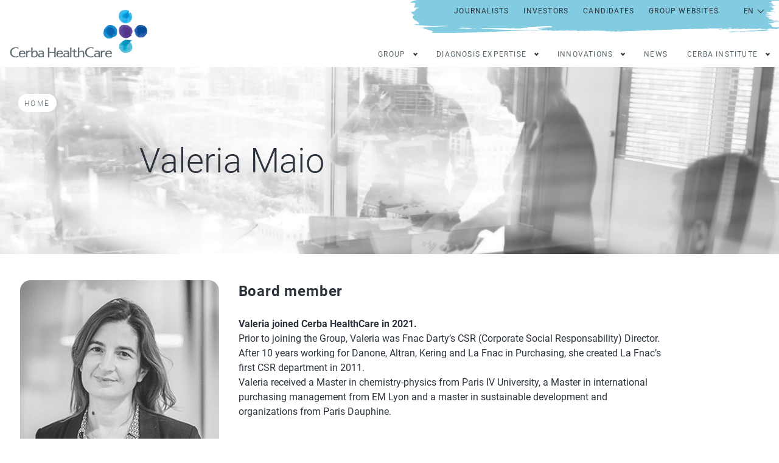

--- FILE ---
content_type: text/html; charset=UTF-8
request_url: https://www.cerbahealthcare.com/en/valeria-maio
body_size: 5768
content:

<!DOCTYPE html>
<html lang="en" dir="ltr" prefix="content: http://purl.org/rss/1.0/modules/content/  dc: http://purl.org/dc/terms/  foaf: http://xmlns.com/foaf/0.1/  og: http://ogp.me/ns#  rdfs: http://www.w3.org/2000/01/rdf-schema#  schema: http://schema.org/  sioc: http://rdfs.org/sioc/ns#  sioct: http://rdfs.org/sioc/types#  skos: http://www.w3.org/2004/02/skos/core#  xsd: http://www.w3.org/2001/XMLSchema# " class="no-js">
  <head>
    <meta charset="utf-8" />
<link rel="canonical" href="https://www.cerbahealthcare.com/en/valeria-maio" />
<meta name="MobileOptimized" content="width" />
<meta name="HandheldFriendly" content="true" />
<meta name="viewport" content="width=device-width, initial-scale=1.0" />
<link rel="icon" href="/sites/default/themes/custom/cerba_healthcare/favicon.ico" type="image/vnd.microsoft.icon" />
<link rel="alternate" hreflang="en" href="https://www.cerbahealthcare.com/en/valeria-maio" />
<link rel="alternate" hreflang="fr" href="https://www.cerbahealthcare.com/fr/valeria-maio" />

    <title>Valeria Maio | Cerbahealtcare</title>
    <link rel="stylesheet" media="all" href="/sites/cerba-healthcare/files/public/css/css_4NuvCMei5fhK1yjnCgV2XYKuJj0MnBu6UsCuX7lNLb4.css?delta=0&amp;language=en&amp;theme=cerba_healthcare&amp;include=eJxdTlsKwyAQvJBNjhRGXdR2fbCrUHv6pgRp6d88mXEkFkckcI8OQnvgasE37ZNTCcYxVOduobRwJlUE0sVL9adXz66X0cAb7nheQqmSwelFpkEQBC3qSn2VbZQ2LCeN5I1O7ZSvwR4p0-E-F_9__VrKyT3eu-dN8A" />
<link rel="stylesheet" media="all" href="/sites/cerba-healthcare/files/public/css/css_1XBn5EmFwcx-uvQQFmbY1ATKfQ8PRVq5fdldWKzp6q4.css?delta=1&amp;language=en&amp;theme=cerba_healthcare&amp;include=eJxdTlsKwyAQvJBNjhRGXdR2fbCrUHv6pgRp6d88mXEkFkckcI8OQnvgasE37ZNTCcYxVOduobRwJlUE0sVL9adXz66X0cAb7nheQqmSwelFpkEQBC3qSn2VbZQ2LCeN5I1O7ZSvwR4p0-E-F_9__VrKyT3eu-dN8A" />

    <script type="application/json" data-drupal-selector="drupal-settings-json">{"path":{"baseUrl":"\/","pathPrefix":"en\/","currentPath":"node\/66","currentPathIsAdmin":false,"isFront":false,"currentLanguage":"en"},"pluralDelimiter":"\u0003","gtag":{"tagId":"","consentMode":false,"otherIds":[],"events":[],"additionalConfigInfo":[]},"suppressDeprecationErrors":true,"ajaxPageState":{"libraries":"[base64]","theme":"cerba_healthcare","theme_token":null},"ajaxTrustedUrl":[],"gtm":{"tagId":null,"settings":{"data_layer":"dataLayer","include_environment":false},"tagIds":["GTM-5HM7TD6"]},"theme_cerba":{"datas":{"title":"Valeria Maio","language":"en"}},"user":{"uid":0,"permissionsHash":"23c5ee44e4ee0357235e19ed1ae19fb4215e811b14b4237a15e0f53aa642c004"}}</script>
<script src="/sites/cerba-healthcare/files/public/js/js_D8OYjICijvZzEu-objm-pywvIssemL_qc-PZxxbnmyE.js?scope=header&amp;delta=0&amp;language=en&amp;theme=cerba_healthcare&amp;include=eJxtikEOwjAMBD_UtE-KtsY4BjeOEoPg95RjpF5W2pkRdzHOAdnknEXmv-KBzwyPJQofnIn7jo3QggrSG6Y3hHpNd-9zc3IYvtxXrcEd9M-ui9xeo0xKzHdYGtS1hVaZ5DCl5w_BmEtv"></script>
<script src="/modules/contrib/google_tag/js/gtag.js?t7dc91"></script>
<script src="/modules/contrib/google_tag/js/gtm.js?t7dc91"></script>

  </head>
  <body class="path-node page-node-type-person path-valeria-maio">
    <div class="skiplinks">
      <a href="#main" class="skiplinks__link visually-hidden focusable">Skip to main content</a>
    </div>
    <noscript><iframe src="https://www.googletagmanager.com/ns.html?id=GTM-5HM7TD6"
                  height="0" width="0" style="display:none;visibility:hidden"></iframe></noscript>

      <div class="dialog-off-canvas-main-canvas" data-off-canvas-main-canvas>
    

  <header class="header has-menu-right">
        <div id="header-inner" class="header__inner">
              <div class="header__left ">  <div class="region region-header-left">
    			<a class="logo user-track" data-name="Logo home" data-title="Logo home" href="/en" title="Home" rel="home">
			<picture>
								<img src="/sites/default/themes/custom/cerba_healthcare/img/logo.png" alt="Home" loading="lazy"/>
			</picture>
		</a>
	
	
	
  </div>
</div>
                    <div class="header__right">
          <div class="header__right--upper">
                          <button type="button" id="menu-mobile-burger" class="menu-mobile-burger"></button>
                          <div class="region region-header-right">
    

<div id="menu--external" class="header__menu__external">
  <ul>
      <li>
              <a href="/en/home/journalists"  onclick="datalayerInteraction('clickTopMenu', 'clickTopMenu', 'JOURNALISTS')">
                  JOURNALISTS
              </a>
    </li>
      <li>
              <a href="https://invest.cerbahealthcare.com/"  onclick="datalayerInteraction('clickTopMenu', 'clickTopMenu', 'INVESTORS')">
                  INVESTORS
              </a>
    </li>
      <li>
              <a href="/en/candidates"  onclick="datalayerInteraction('clickTopMenu', 'clickTopMenu', 'CANDIDATES')">
                  CANDIDATES
              </a>
    </li>
      <li>
              <a href="/en/group-websites"  onclick="datalayerInteraction('clickTopMenu', 'clickTopMenu', 'GROUP WEBSITES')">
                  GROUP WEBSITES
              </a>
    </li>
    </ul>
</div>
<div class="language-switcher-language-url block block-language block-language-blocklanguage-interface" id="block-cerba-healthcare-languageswitcher" role="navigation">
      <ul class="links"><li hreflang="en" data-drupal-link-system-path="node/66" class="en is-active" aria-current="page"><a href="/en/valeria-maio" class="language-link is-active" hreflang="en" data-drupal-link-system-path="node/66" aria-current="page">English</a></li><li hreflang="fr" data-drupal-link-system-path="node/66" class="fr"><a href="/fr/valeria-maio" class="language-link" hreflang="fr" data-drupal-link-system-path="node/66">Français</a></li></ul>
  </div>

  </div>

          </div>
                      <div id="header--menu" class="header__menu--wrapper">  <div class="region region-header">
    

  <ul data-region="header" class="menu menu-level-0">
                  
        <li class="menu-item menu-item--expanded">
          <a href="/en/group" data-drupal-link-system-path="node/189">GROUP</a>
                                
  
  <div class="menu_link_content menu-link-contentmain view-mode-default menu-dropdown menu-dropdown-0 menu-type-default">
              
            <div class="clearfix text-formatted field field--name-field-texte-menu field--type-text-long field--label-hidden field__item"><p>Cerba HealthCare’s mission is to support the evolution from a curative health system towards a more preventive system.&nbsp;</p>

<p>&nbsp;</p>

<p><strong><a href="https://www.cerbahealthcare.com/en/group">Discover our group</a></strong></p>

<p>&nbsp;</p></div>
      
  <ul class="menu menu-level-1">
                  
        <li class="menu-item">
          <a href="/en/notre-vision" data-drupal-link-system-path="node/223">Our vision</a>
                                
  
  <div class="menu_link_content menu-link-contentmain view-mode-default menu-dropdown menu-dropdown-1 menu-type-default">
              
      </div>



                  </li>
                      
        <li class="menu-item">
          <a href="/en/our-values" data-drupal-link-system-path="node/224">OUR VALUES</a>
                                
  
  <div class="menu_link_content menu-link-contentmain view-mode-default menu-dropdown menu-dropdown-1 menu-type-default">
              
      </div>



                  </li>
                      
        <li class="menu-item">
          <a href="/en/our-commitments" data-drupal-link-system-path="node/219">Our commitments</a>
                                
  
  <div class="menu_link_content menu-link-contentmain view-mode-default menu-dropdown menu-dropdown-1 menu-type-default">
              
      </div>



                  </li>
                      
        <li class="menu-item">
          <a href="/en/groupe/notre-histoire" data-drupal-link-system-path="node/330">Our history</a>
                                
  
  <div class="menu_link_content menu-link-contentmain view-mode-default menu-dropdown menu-dropdown-1 menu-type-default">
              
      </div>



                  </li>
                      
        <li class="menu-item">
          <a href="/en/our-gouvernance" data-drupal-link-system-path="node/311">Our governance</a>
                                
  
  <div class="menu_link_content menu-link-contentmain view-mode-default menu-dropdown menu-dropdown-1 menu-type-default">
              
      </div>



                  </li>
                      
        <li class="menu-item">
          <a href="/en/group-websites" data-drupal-link-system-path="node/313">Our entitites</a>
                                
  
  <div class="menu_link_content menu-link-contentmain view-mode-default menu-dropdown menu-dropdown-1 menu-type-default">
              
      </div>



                  </li>
          </ul>



      </div>



                  </li>
                      
        <li class="menu-item menu-item--expanded">
          <a href="/en/diagnosis-expertise" title="Our diagnosis expertise" data-drupal-link-system-path="node/326">Diagnosis expertise</a>
                                
  
  <div class="menu_link_content menu-link-contentmain view-mode-default menu-dropdown menu-dropdown-0 menu-type-default">
              
            <div class="clearfix text-formatted field field--name-field-texte-menu field--type-text-long field--label-hidden field__item"><p>Every day, clinical pathology helps us take care of our health by providing data that enlightens the clinician's medical diagnosis and prescription.&nbsp;</p>

<p>&nbsp;</p>

<p><strong><a href="https://www.cerbahealthcare.com/en/diagnosis-expertise">Discover our diagnosis expertise</a></strong></p>

<p>&nbsp;</p>

<p>&nbsp;</p></div>
      
  <ul class="menu menu-level-1">
                  
        <li class="menu-item">
          <a href="/en/diagnosis-expertise/routine-clinical-pathology" data-drupal-link-system-path="node/332">ROUTINE CLINICAL PATHOLOGY</a>
                                
  
  <div class="menu_link_content menu-link-contentmain view-mode-default menu-dropdown menu-dropdown-1 menu-type-default">
              
      </div>



                  </li>
                      
        <li class="menu-item">
          <a href="/en/diagnosis-expertise/specialised-clinical-pathology" data-drupal-link-system-path="node/325">Specialised clinical pathology</a>
                                
  
  <div class="menu_link_content menu-link-contentmain view-mode-default menu-dropdown menu-dropdown-1 menu-type-default">
              
      </div>



                  </li>
                      
        <li class="menu-item">
          <a href="/en/clinical-pathology-clinical-trials" data-drupal-link-system-path="node/300">Clinical pathology for clinical trials</a>
                                
  
  <div class="menu_link_content menu-link-contentmain view-mode-default menu-dropdown menu-dropdown-1 menu-type-default">
              
      </div>



                  </li>
                      
        <li class="menu-item">
          <a href="/en/diagnosis-expertise/anatomo-cytopathology" data-drupal-link-system-path="node/2">ANATOMO-CYTOPATHOLOGY</a>
                                
  
  <div class="menu_link_content menu-link-contentmain view-mode-default menu-dropdown menu-dropdown-1 menu-type-default">
              
      </div>



                  </li>
                      
        <li class="menu-item">
          <a href="/en/diagnosis-expertise/medical-imaging" data-drupal-link-system-path="node/36">Medical imaging</a>
                                
  
  <div class="menu_link_content menu-link-contentmain view-mode-default menu-dropdown menu-dropdown-1 menu-type-default">
              
      </div>



                  </li>
                      
        <li class="menu-item">
          <a href="/en/preventive-testing" data-drupal-link-system-path="node/299">Preventive testing</a>
                                
  
  <div class="menu_link_content menu-link-contentmain view-mode-default menu-dropdown menu-dropdown-1 menu-type-default">
              
      </div>



                  </li>
          </ul>



      </div>



                  </li>
                      
        <li class="menu-item menu-item--expanded">
          <a href="/en/innovations" data-drupal-link-system-path="node/193">INNOVATIONS</a>
                                
  
  <div class="menu_link_content menu-link-contentmain view-mode-default menu-dropdown menu-dropdown-0 menu-type-default">
              
            <div class="clearfix text-formatted field field--name-field-texte-menu field--type-text-long field--label-hidden field__item"><p>Since 1967, we have been innovating to support scientific and technological progress in the service of diagnosis, prevention and precision medicine for all.</p>

<p>&nbsp;</p>

<p><strong><a href="https://www.cerbahealthcare.com/en/innovations">Discover our innovations&nbsp;</a></strong></p>

<p>&nbsp;</p></div>
      
  <ul class="menu menu-level-1">
                  
        <li class="menu-item">
          <a href="/en/innovations/medical-innovation" data-drupal-link-system-path="node/71">Medical innovation</a>
                                
  
  <div class="menu_link_content menu-link-contentmain view-mode-default menu-dropdown menu-dropdown-1 menu-type-default">
              
      </div>



                  </li>
                      
        <li class="menu-item">
          <a href="/en/service-innovation" data-drupal-link-system-path="node/281">SERVICE INNOVATION</a>
                                
  
  <div class="menu_link_content menu-link-contentmain view-mode-default menu-dropdown menu-dropdown-1 menu-type-default">
              
      </div>



                  </li>
          </ul>



      </div>



                  </li>
                      
        <li class="menu-item">
          <a href="/en/news" data-drupal-link-system-path="node/198">News</a>
                                
  
  <div class="menu_link_content menu-link-contentmain view-mode-default menu-dropdown menu-dropdown-0 menu-type-default">
              
      </div>



                  </li>
                      
        <li class="menu-item menu-item--expanded">
          <a href="/en/institut-cerba" data-drupal-link-system-path="node/194">CERBA INSTITUTE</a>
                                
  
  <div class="menu_link_content menu-link-contentmain view-mode-default menu-dropdown menu-dropdown-0 menu-type-default">
              
            <div class="clearfix text-formatted field field--name-field-texte-menu field--type-text-long field--label-hidden field__item"><p>Alongside associations and its public and institutional partners, the Cerba Institute is mobilizing to support patients, health professionals and research teams.</p>

<p>&nbsp;</p>

<p><a href="https://www.cerbahealthcare.com/en/institut-cerba">Discover&nbsp;Cerba Institute&nbsp;</a></p>

<p>&nbsp;</p></div>
      
  <ul class="menu menu-level-1">
                  
        <li class="menu-item">
          <a href="/en/institut-cerba/our-actions" data-drupal-link-system-path="node/283">Supported projects</a>
                                
  
  <div class="menu_link_content menu-link-contentmain view-mode-default menu-dropdown menu-dropdown-1 menu-type-default">
              
      </div>



                  </li>
                      
        <li class="menu-item">
          <a href="/en/institut-cerba/notre-gouvernance" data-drupal-link-system-path="node/270">Our governance</a>
                                
  
  <div class="menu_link_content menu-link-contentmain view-mode-default menu-dropdown menu-dropdown-1 menu-type-default">
              
      </div>



                  </li>
          </ul>



      </div>



                  </li>
          </ul>


  </div>
</div>
                  </div>
          </div>
        <div id="header--mobile" class="header__mobile">
      <div id="header--mobile-wrapper" class="header__mobile--wrapper"></div>
    </div>
  </header>

<a id="main-content" tabindex="-1"></a>

<main  class="main" id="main" role="main">
  <div id="main-inside" class="main-inside">
          <div class="content-top"></div>
    
    <div class="content-wrapper">
      <div class="content-main">  <div class="region region-content">
    <div id="block-cerba-healthcare-breadcrumbs" class="block block-system block-system-breadcrumb-block">
  
    
        <nav aria-label="breadcrumb" class="breadcrumb-background">
    <h2 id="system-breadcrumb" class="visually-hidden">Breadcrumb</h2>
    <ol class="breadcrumb">
          <li class="breadcrumb-item">
                  <a href="/en">Home</a>
              </li>
        </ol>
  </nav>


  </div>
<div data-drupal-messages-fallback class="hidden"></div>
<div id="block-cerba-healthcare-content" class="block block-system block-system-main-block">
  
    
      
<article data-history-node-id="66" about="/en/valeria-maio" class="node node--type-person node--promoted node--view-mode-full">
    	<div class="person-data__banner">
							<picture>
					<img src="/sites/cerba-healthcare/files/public/default_images/img_banner_gouvernance_0.png" alt="" loading="lazy"/>
				</picture>
										<div class="person-data__name">
					<h2>Valeria Maio</h2>
				</div>
					</div>

  <div class="person-data__content">

    <div class="person-list__item">
              <div class="person-list__item--image">
                <picture>
                  <img src="/sites/cerba-healthcare/files/public/medias/images/Valeria_Maio_0.png" alt="" loading="lazy"/>
                </picture>
              </div>
              <div class="person-list__item--content">
                <h2 class="person-list__item--title">
            <div class="field field--name-field-position field--type-string field--label-hidden field__item">Board member</div>
      </h2>
                                <div class="person-list__item--text">
            <div class="clearfix text-formatted field field--name-field-description field--type-text-long field--label-hidden field__item"><p><strong>Valeria joined Cerba HealthCare in 2021.</strong></p>

<p>Prior to joining the Group, Valeria was Fnac Darty’s CSR (Corporate Social Responsability) Director.</p>

<p>After 10 years working for Danone, Altran, Kering and La Fnac in Purchasing, she created La Fnac’s first CSR department in 2011.</p>

<p>Valeria received a Master in chemistry-physics from Paris IV University, a Master in international purchasing management from EM Lyon and a master in sustainable development and organizations from Paris Dauphine.</p></div>
      </div>

              </div>
            </div>
  </div>
  
      <div class="field field--name-field-content field--type-entity-reference-revisions field--label-hidden field__items">
              <div class="field__item">


  <div   class="paragraph paragraph--type--paragraph-person-list-content paragraph--id--2210 view-mode--default view-mode--paragraph--default view-mode--paragraph-person-list-content--default"
      >
          
            <div class="field field--name-field-person field--type-entity-reference field--label-hidden field__item">
<article data-history-node-id="352" about="/en/institut-cerba/our-board" class="node node--type-person-list node--promoted node--view-mode-default">
  
  
  <div class="node__content">
    
      <div class="field field--name-field-content field--type-entity-reference-revisions field--label-hidden field__items">
              <div class="field__item">
  <div  class="paragraph paragraph--type--paragraph-person-list paragraph--id--2358 view-mode--grid-cards view-mode--paragraph--grid-cards view-mode--paragraph-person-list--grid-cards">
          <div class="person-grid__inner">
                  <div class="person-grid__items">
            <div class="field__items js-slider">
              <div class="person-grid__text-content person-grid__text-content--card js-responsive-first-card responsive-first-card">
                <h2 class="person-grid__title">Institut Cerba&#039;s Board of Directors</h2>
                <div class="person-grid__content text"></div>
              </div>

                                            <div class="field__item">
                  <div class="person-grid__item">
                    <a class="clickable-card" href="/en/institut-cerba-jean-michel-damien"></a>
                    <div class="person-grid__item--cta">
                      <a class="button-cta-circle--dark" href="/en/institut-cerba-jean-michel-damien"></a>
                    </div>
                                          <div class="person-grid__item--images">
                        <picture>
                          <img src="/sites/cerba-healthcare/files/public/medias/images/Cerba%20BD%20620.jpg" alt="Jean-Michel Damien " loading="lazy" />
                        </picture>
                      </div>
                                                              <div class="person-grid__item--brush">
                        <picture>
                          <img src="/sites/cerba-healthcare/files/public/medias/images/brush_people_purple.svg" alt="brush_people_purple" loading="lazy" />
                        </picture>
                      </div>
                                        <div class="person-grid__item--content">
                                              <span class="person-grid__item--title">
                          <h4>Jean-Michel Damien </h4>
                          <p>Chairman of Institut Cerba</p>
                        </span>
                                          </div>
                  </div>
                </div>
                              <div class="field__item">
                  <div class="person-grid__item">
                    <a class="clickable-card" href="/en/comite-direction/julien-le-bescond-cerba-institute"></a>
                    <div class="person-grid__item--cta">
                      <a class="button-cta-circle--dark" href="/en/comite-direction/julien-le-bescond-cerba-institute"></a>
                    </div>
                                          <div class="person-grid__item--images">
                        <picture>
                          <img src="/sites/cerba-healthcare/files/public/medias/images/Julien%20Le%20Bescond_HR%20056_0_2.jpg" alt="julien-le-bescond" loading="lazy" />
                        </picture>
                      </div>
                                                              <div class="person-grid__item--brush">
                        <picture>
                          <img src="/sites/cerba-healthcare/files/public/medias/images/brush_people_clair_0.svg" alt="brush_people_clair" loading="lazy" />
                        </picture>
                      </div>
                                        <div class="person-grid__item--content">
                                              <span class="person-grid__item--title">
                          <h4>Julien Le Bescond</h4>
                          <p>Board member</p>
                        </span>
                                          </div>
                  </div>
                </div>
                              <div class="field__item">
                  <div class="person-grid__item">
                    <a class="clickable-card" href="/en/institut-cerba-michel-sala"></a>
                    <div class="person-grid__item--cta">
                      <a class="button-cta-circle--dark" href="/en/institut-cerba-michel-sala"></a>
                    </div>
                                          <div class="person-grid__item--images">
                        <picture>
                          <img src="/sites/cerba-healthcare/files/public/medias/images/img_CA_MichelSala_2.png" alt="MichelSala" loading="lazy" />
                        </picture>
                      </div>
                                                              <div class="person-grid__item--brush">
                        <picture>
                          <img src="/sites/cerba-healthcare/files/public/medias/images/brush_people_green.svg" alt="brush_people_green" loading="lazy" />
                        </picture>
                      </div>
                                        <div class="person-grid__item--content">
                                              <span class="person-grid__item--title">
                          <h4>Michel Sala </h4>
                          <p>Board member</p>
                        </span>
                                          </div>
                  </div>
                </div>
                              <div class="field__item">
                  <div class="person-grid__item">
                    <a class="clickable-card" href="/en/institut-cerba-jose-sampol"></a>
                    <div class="person-grid__item--cta">
                      <a class="button-cta-circle--dark" href="/en/institut-cerba-jose-sampol"></a>
                    </div>
                                          <div class="person-grid__item--images">
                        <picture>
                          <img src="/sites/cerba-healthcare/files/public/medias/images/Cerba%20BD%20581_2.jpg" alt="JoseSampol" loading="lazy" />
                        </picture>
                      </div>
                                                              <div class="person-grid__item--brush">
                        <picture>
                          <img src="/sites/cerba-healthcare/files/public/medias/images/brush_people_darkblue.svg" alt="brush_people_darkblue.svg" loading="lazy" />
                        </picture>
                      </div>
                                        <div class="person-grid__item--content">
                                              <span class="person-grid__item--title">
                          <h4>Jose Sampol </h4>
                          <p>Board member</p>
                        </span>
                                          </div>
                  </div>
                </div>
                              <div class="field__item">
                  <div class="person-grid__item">
                    <a class="clickable-card" href="/en/valeria-maio"></a>
                    <div class="person-grid__item--cta">
                      <a class="button-cta-circle--dark" href="/en/valeria-maio"></a>
                    </div>
                                          <div class="person-grid__item--images">
                        <picture>
                          <img src="/sites/cerba-healthcare/files/public/medias/images/Valeria_Maio_0.png" alt="Valeria_Maio" loading="lazy" />
                        </picture>
                      </div>
                                                              <div class="person-grid__item--brush">
                        <picture>
                          <img src="/sites/cerba-healthcare/files/public/medias/images/brush_people_clair_0.svg" alt="brush_people_clair" loading="lazy" />
                        </picture>
                      </div>
                                        <div class="person-grid__item--content">
                                              <span class="person-grid__item--title">
                          <h4>Valeria Maio</h4>
                          <p>Board member</p>
                        </span>
                                          </div>
                  </div>
                </div>
                              <div class="field__item">
                  <div class="person-grid__item">
                    <a class="clickable-card" href="/en/institut-cerba-lionelle-mazoyer"></a>
                    <div class="person-grid__item--cta">
                      <a class="button-cta-circle--dark" href="/en/institut-cerba-lionelle-mazoyer"></a>
                    </div>
                                          <div class="person-grid__item--images">
                        <picture>
                          <img src="/sites/cerba-healthcare/files/public/medias/images/img_codir_Lionelle_Mazoyer.png" alt="img_codir_Lionelle_Mazoyer" loading="lazy" />
                        </picture>
                      </div>
                                                              <div class="person-grid__item--brush">
                        <picture>
                          <img src="/sites/cerba-healthcare/files/public/medias/images/brush_people_purple.svg" alt="brush_people_purple" loading="lazy" />
                        </picture>
                      </div>
                                        <div class="person-grid__item--content">
                                              <span class="person-grid__item--title">
                          <h4>Lionelle Mazoyer </h4>
                          <p>Board member</p>
                        </span>
                                          </div>
                  </div>
                </div>
                          </div>
          </div>
                <div class="paragraph_person_list--cta"></div>
      </div>
      </div>
</div>
          </div>
  
  </div>

</article>
</div>
      
      </div>
</div>
          </div>
  
</article>

  </div>

  </div>
</div>
    </div>

      </div>
</main>

<div class="footer-menu">
  <div class="footer-menu__inner">
      <div class="region region-footer">
    
        <ul class="menu menu-level-0">
                      <li class="menu-item menu-item--expanded">
        <a href="/en" data-drupal-link-system-path="&lt;front&gt;">SITE MAP</a>
                          <ul class="menu menu-level-1">
                      <li class="menu-item menu-item--expanded">
        <a href="/en/group" data-drupal-link-system-path="node/189">Group</a>
              </li>
                      <li class="menu-item">
        <a href="/en/innovations" data-drupal-link-system-path="node/193">Innovations</a>
              </li>
                      <li class="menu-item menu-item--expanded">
        <a href="https://invest.cerbahealthcare.com/">Investors</a>
              </li>
                      <li class="menu-item menu-item--expanded">
        <a href="/en/diagnosis-expertise" data-drupal-link-system-path="node/326"> Diagnosis expertise</a>
              </li>
                      <li class="menu-item menu-item--expanded">
        <a href="/en/news" data-drupal-link-system-path="node/198">News</a>
              </li>
        </ul>
  
              </li>
                      <li class="menu-item menu-item--expanded">
        <a href="/en" data-drupal-link-system-path="&lt;front&gt;">Our entitites</a>
                          <ul class="menu menu-level-1">
                      <li class="menu-item menu-item--expanded">
        <a href="https://www.lbslab.be/"> Cerba HealthCare Belgium</a>
              </li>
                      <li class="menu-item menu-item--expanded">
        <a href="https://www.cerbapath.com/en"> Cerba Path</a>
              </li>
                      <li class="menu-item menu-item--expanded">
        <a href="https://cerbaresearch.com/"> Cerba Research</a>
              </li>
                      <li class="menu-item menu-item--expanded">
        <a href="https://www.cerbahealthcare.it/">Cerba HealthCare Italia</a>
              </li>
                      <li class="menu-item menu-item--expanded">
        <a href="https://www.cerbalancetafrica.com/">Cerba Lancet Africa</a>
              </li>
                      <li class="menu-item menu-item--expanded">
        <a href="https://www.lab-cerba.com/fr">Cerba</a>
              </li>
                      <li class="menu-item menu-item--expanded">
        <a href="https://www.cerballiance.fr/fr">Cerballiance</a>
              </li>
                      <li class="menu-item menu-item--expanded">
        <a href="https://www.ketterthill.lu/en/home/">Ketterthill</a>
              </li>
        </ul>
  
              </li>
                      <li class="menu-item">
        <a href="/en" data-drupal-link-system-path="&lt;front&gt;">Contact</a>
                          <ul class="menu menu-level-1">
                      <li class="menu-item menu-item--expanded">
        <a href="/en/contact-us" data-drupal-link-system-path="node/312">Contact us</a>
              </li>
                      <li class="menu-item menu-item--expanded">
        <a href="https://fr.jobs.cerbahealthcare.com/offres-d-emploi">Careers</a>
              </li>
                      <li class="menu-item menu-item--expanded">
        <a href="https://www.linkedin.com/company/cerba-healthcare/">Linkedin</a>
              </li>
        </ul>
  
              </li>
                      <li class="menu-item">
        <a href="/en" data-drupal-link-system-path="&lt;front&gt;">LEGAL NOTICES</a>
                          <ul class="menu menu-level-1">
                      <li class="menu-item menu-item--expanded">
        <a href="/en/terms-use" data-drupal-link-system-path="node/234">Terms of use</a>
              </li>
                      <li class="menu-item">
        <a href="/en/general-terms-and-conditions-use" data-drupal-link-system-path="node/354">General terms and conditions of use</a>
              </li>
                      <li class="menu-item menu-item--expanded">
        <a href="/en/privacy-policy" data-drupal-link-system-path="node/238">Privacy policy</a>
              </li>
                      <li class="menu-item menu-item--expanded">
        <a href="#cookie">Cookies</a>
              </li>
        </ul>
  
              </li>
        </ul>
  


  </div>

  </div>
</div>


  </div>

    
    <script src="/sites/cerba-healthcare/files/public/js/js_Ha8bpUt4gBmeAGLsxMaejRfQXLB4srCELFPifMvg3ds.js?scope=footer&amp;delta=0&amp;language=en&amp;theme=cerba_healthcare&amp;include=eJxtikEOwjAMBD_UtE-KtsY4BjeOEoPg95RjpF5W2pkRdzHOAdnknEXmv-KBzwyPJQofnIn7jo3QggrSG6Y3hHpNd-9zc3IYvtxXrcEd9M-ui9xeo0xKzHdYGtS1hVaZ5DCl5w_BmEtv"></script>

  </body>
  <script id="__bs_script__">//<![CDATA[
    document.write("<script async src='http://HOST:3000/browser-sync/browser-sync-client.js?v=2.27.10'><\/script>".replace("HOST", location.hostname));
//]]></script>
</html>

--- FILE ---
content_type: text/css
request_url: https://www.cerbahealthcare.com/sites/cerba-healthcare/files/public/css/css_1XBn5EmFwcx-uvQQFmbY1ATKfQ8PRVq5fdldWKzp6q4.css?delta=1&language=en&theme=cerba_healthcare&include=eJxdTlsKwyAQvJBNjhRGXdR2fbCrUHv6pgRp6d88mXEkFkckcI8OQnvgasE37ZNTCcYxVOduobRwJlUE0sVL9adXz66X0cAb7nheQqmSwelFpkEQBC3qSn2VbZQ2LCeN5I1O7ZSvwR4p0-E-F_9__VrKyT3eu-dN8A
body_size: 27823
content:
/* @license MIT https://github.com/necolas/normalize.css/blob/3.0.3/LICENSE.md */
html{font-family:sans-serif;-ms-text-size-adjust:100%;-webkit-text-size-adjust:100%;}body{margin:0;}article,aside,details,figcaption,figure,footer,header,hgroup,main,menu,nav,section,summary{display:block;}audio,canvas,progress,video{display:inline-block;vertical-align:baseline;}audio:not([controls]){display:none;height:0;}[hidden],template{display:none;}a{background-color:transparent;}a:active,a:hover{outline:0;}abbr[title]{border-bottom:1px dotted;}b,strong{font-weight:bold;}dfn{font-style:italic;}h1{font-size:2em;margin:0.67em 0;}mark{background:#ff0;color:#000;}small{font-size:80%;}sub,sup{font-size:75%;line-height:0;position:relative;vertical-align:baseline;}sup{top:-0.5em;}sub{bottom:-0.25em;}img{border:0;}svg:not(:root){overflow:hidden;}figure{margin:1em 40px;}hr{box-sizing:content-box;height:0;}pre{overflow:auto;}code,kbd,pre,samp{font-family:monospace,monospace;font-size:1em;}button,input,optgroup,select,textarea{color:inherit;font:inherit;margin:0;}button{overflow:visible;}button,select{text-transform:none;}button,html input[type="button"],input[type="reset"],input[type="submit"]{-webkit-appearance:button;cursor:pointer;}button[disabled],html input[disabled]{cursor:default;}button::-moz-focus-inner,input::-moz-focus-inner{border:0;padding:0;}input{line-height:normal;}input[type="checkbox"],input[type="radio"]{box-sizing:border-box;padding:0;}input[type="number"]::-webkit-inner-spin-button,input[type="number"]::-webkit-outer-spin-button{height:auto;}input[type="search"]{-webkit-appearance:textfield;box-sizing:content-box;}input[type="search"]::-webkit-search-cancel-button,input[type="search"]::-webkit-search-decoration{-webkit-appearance:none;}fieldset{border:1px solid #c0c0c0;margin:0 2px;padding:0.35em 0.625em 0.75em;}legend{border:0;padding:0;}textarea{overflow:auto;}optgroup{font-weight:bold;}table{border-collapse:collapse;border-spacing:0;}td,th{padding:0;}
@media (min--moz-device-pixel-ratio:0){summary{display:list-item;}}
/* @license GPL-2.0-or-later https://www.drupal.org/licensing/faq */
.action-links{margin:1em 0;padding:0;list-style:none;}[dir="rtl"] .action-links{margin-right:0;}.action-links li{display:inline-block;margin:0 0.3em;}.action-links li:first-child{margin-left:0;}[dir="rtl"] .action-links li:first-child{margin-right:0;margin-left:0.3em;}.button-action{display:inline-block;padding:0.2em 0.5em 0.3em;text-decoration:none;line-height:160%;}.button-action:before{margin-left:-0.1em;padding-right:0.2em;content:"+";font-weight:900;}[dir="rtl"] .button-action:before{margin-right:-0.1em;margin-left:0;padding-right:0;padding-left:0.2em;}
.breadcrumb{padding-bottom:0.5em;}.breadcrumb ol{margin:0;padding:0;}[dir="rtl"] .breadcrumb ol{margin-right:0;}.breadcrumb li{display:inline;margin:0;padding:0;list-style-type:none;}.breadcrumb li:before{content:" \BB ";}.breadcrumb li:first-child:before{content:none;}
.button,.image-button{margin-right:1em;margin-left:1em;}.button:first-child,.image-button:first-child{margin-right:0;margin-left:0;}
.collapse-processed > summary{padding-right:0.5em;padding-left:0.5em;}.collapse-processed > summary:before{float:left;width:1em;height:1em;content:"";background:url(/themes/contrib/classy/images/misc/menu-expanded.png) 0 100% no-repeat;}[dir="rtl"] .collapse-processed > summary:before{float:right;background-position:100% 100%;}.collapse-processed:not([open]) > summary:before{-ms-transform:rotate(-90deg);-webkit-transform:rotate(-90deg);transform:rotate(-90deg);background-position:25% 35%;}[dir="rtl"] .collapse-processed:not([open]) > summary:before{-ms-transform:rotate(90deg);-webkit-transform:rotate(90deg);transform:rotate(90deg);background-position:75% 35%;}
.container-inline label:after,.container-inline .label:after{content:":";}.form-type-radios .container-inline label:after,.form-type-checkboxes .container-inline label:after{content:"";}.form-type-radios .container-inline .form-type-radio,.form-type-checkboxes .container-inline .form-type-checkbox{margin:0 1em;}.container-inline .form-actions,.container-inline.form-actions{margin-top:0;margin-bottom:0;}
details{margin-top:1em;margin-bottom:1em;border:1px solid #ccc;}details > .details-wrapper{padding:0.5em 1.5em;}summary{padding:0.2em 0.5em;cursor:pointer;}
.exposed-filters .filters{float:left;margin-right:1em;}[dir="rtl"] .exposed-filters .filters{float:right;margin-right:0;margin-left:1em;}.exposed-filters .form-item{margin:0 0 0.1em 0;padding:0;}.exposed-filters .form-item label{float:left;width:10em;font-weight:normal;}[dir="rtl"] .exposed-filters .form-item label{float:right;}.exposed-filters .form-select{width:14em;}.exposed-filters .current-filters{margin-bottom:1em;}.exposed-filters .current-filters .placeholder{font-weight:bold;font-style:normal;}.exposed-filters .additional-filters{float:left;margin-right:1em;}[dir="rtl"] .exposed-filters .additional-filters{float:right;margin-right:0;margin-left:1em;}
.field__label{font-weight:bold;}.field--label-inline .field__label,.field--label-inline .field__items{float:left;}.field--label-inline .field__label,.field--label-inline > .field__item,.field--label-inline .field__items{padding-right:0.5em;}[dir="rtl"] .field--label-inline .field__label,[dir="rtl"] .field--label-inline .field__items{padding-right:0;padding-left:0.5em;}.field--label-inline .field__label::after{content:":";}
form .field-multiple-table{margin:0;}form .field-multiple-table .field-multiple-drag{width:30px;padding-right:0;}[dir="rtl"] form .field-multiple-table .field-multiple-drag{padding-left:0;}form .field-multiple-table .field-multiple-drag .tabledrag-handle{padding-right:0.5em;}[dir="rtl"] form .field-multiple-table .field-multiple-drag .tabledrag-handle{padding-right:0;padding-left:0.5em;}form .field-add-more-submit{margin:0.5em 0 0;}.form-item,.form-actions{margin-top:1em;margin-bottom:1em;}tr.odd .form-item,tr.even .form-item{margin-top:0;margin-bottom:0;}.form-composite > .fieldset-wrapper > .description,.form-item .description{font-size:0.85em;}label.option{display:inline;font-weight:normal;}.form-composite > legend,.label{display:inline;margin:0;padding:0;font-size:inherit;font-weight:bold;}.form-checkboxes .form-item,.form-radios .form-item{margin-top:0.4em;margin-bottom:0.4em;}.form-type-radio .description,.form-type-checkbox .description{margin-left:2.4em;}[dir="rtl"] .form-type-radio .description,[dir="rtl"] .form-type-checkbox .description{margin-right:2.4em;margin-left:0;}.marker{color:#e00;}.form-required:after{display:inline-block;width:6px;height:6px;margin:0 0.3em;content:"";vertical-align:super;background-image:url(/themes/contrib/classy/images/icons/ee0000/required.svg);background-repeat:no-repeat;background-size:6px 6px;}abbr.tabledrag-changed,abbr.ajax-changed{border-bottom:none;}.form-item input.error,.form-item textarea.error,.form-item select.error{border:2px solid red;}.form-item--error-message:before{display:inline-block;width:14px;height:14px;content:"";vertical-align:sub;background:url(/themes/contrib/classy/images/icons/e32700/error.svg) no-repeat;background-size:contain;}
.icon-help{padding:1px 0 1px 20px;background:url(/themes/contrib/classy/images/misc/help.png) 0 50% no-repeat;}[dir="rtl"] .icon-help{padding:1px 20px 1px 0;background-position:100% 50%;}.feed-icon{display:block;overflow:hidden;width:16px;height:16px;text-indent:-9999px;background:url(/themes/contrib/classy/images/misc/feed.svg) no-repeat;}
.form--inline .form-item{float:left;margin-right:0.5em;}[dir="rtl"] .form--inline .form-item{float:right;margin-right:0;margin-left:0.5em;}[dir="rtl"] .views-filterable-options-controls .form-item{margin-right:2%;}.form--inline .form-item-separator{margin-top:2.3em;margin-right:1em;margin-left:0.5em;}[dir="rtl"] .form--inline .form-item-separator{margin-right:0.5em;margin-left:1em;}.form--inline .form-actions{clear:left;}[dir="rtl"] .form--inline .form-actions{clear:right;}
.item-list .title{font-weight:bold;}.item-list ul{margin:0 0 0.75em 0;padding:0;}.item-list li{margin:0 0 0.25em 1.5em;padding:0;}[dir="rtl"] .item-list li{margin:0 1.5em 0.25em 0;}.item-list--comma-list{display:inline;}.item-list--comma-list .item-list__comma-list,.item-list__comma-list li,[dir="rtl"] .item-list--comma-list .item-list__comma-list,[dir="rtl"] .item-list__comma-list li{margin:0;}
button.link{margin:0;padding:0;cursor:pointer;border:0;background:transparent;font-size:1em;}label button.link{font-weight:bold;}
ul.inline,ul.links.inline{display:inline;padding-left:0;}[dir="rtl"] ul.inline,[dir="rtl"] ul.links.inline{padding-right:0;padding-left:15px;}ul.inline li{display:inline;padding:0 0.5em;list-style-type:none;}ul.links a.is-active{color:#000;}
ul.menu{margin-left:1em;padding:0;list-style:none outside;text-align:left;}[dir="rtl"] ul.menu{margin-right:1em;margin-left:0;text-align:right;}.menu-item--expanded{list-style-type:circle;list-style-image:url(/themes/contrib/classy/images/misc/menu-expanded.png);}.menu-item--collapsed{list-style-type:disc;list-style-image:url(/themes/contrib/classy/images/misc/menu-collapsed.png);}[dir="rtl"] .menu-item--collapsed{list-style-image:url(/themes/contrib/classy/images/misc/menu-collapsed-rtl.png);}.menu-item{margin:0;padding-top:0.2em;}ul.menu a.is-active{color:#000;}
.more-link{display:block;text-align:right;}[dir="rtl"] .more-link{text-align:left;}
.pager__items{clear:both;text-align:center;}.pager__item{display:inline;padding:0.5em;}.pager__item.is-active{font-weight:bold;}
tr.drag{background-color:#fffff0;}tr.drag-previous{background-color:#ffd;}body div.tabledrag-changed-warning{margin-bottom:0.5em;}
tr.selected td{background:#ffc;}td.checkbox,th.checkbox{text-align:center;}[dir="rtl"] td.checkbox,[dir="rtl"] th.checkbox{text-align:center;}
th.is-active img{display:inline;}td.is-active{background-color:#ddd;}
div.tabs{margin:1em 0;}ul.tabs{margin:0 0 0.5em;padding:0;list-style:none;}.tabs > li{display:inline-block;margin-right:0.3em;}[dir="rtl"] .tabs > li{margin-right:0;margin-left:0.3em;}.tabs a{display:block;padding:0.2em 1em;text-decoration:none;}.tabs a.is-active{background-color:#eee;}.tabs a:focus,.tabs a:hover{background-color:#f5f5f5;}
.form-textarea-wrapper textarea{display:block;box-sizing:border-box;width:100%;margin:0;}
.ui-dialog--narrow{max-width:500px;}@media screen and (max-width:600px){.ui-dialog--narrow{min-width:95%;max-width:95%;}}
.messages{padding:15px 20px 15px 35px;word-wrap:break-word;border:1px solid;border-width:1px 1px 1px 0;border-radius:2px;background:no-repeat 10px 17px;overflow-wrap:break-word;}[dir="rtl"] .messages{padding-right:35px;padding-left:20px;text-align:right;border-width:1px 0 1px 1px;background-position:right 10px top 17px;}.messages + .messages{margin-top:1.538em;}.messages__list{margin:0;padding:0;list-style:none;}.messages__item + .messages__item{margin-top:0.769em;}.messages--status{color:#325e1c;border-color:#c9e1bd #c9e1bd #c9e1bd transparent;background-color:#f3faef;background-image:url(/themes/contrib/classy/images/icons/73b355/check.svg);box-shadow:-8px 0 0 #77b259;}[dir="rtl"] .messages--status{margin-left:0;border-color:#c9e1bd transparent #c9e1bd #c9e1bd;box-shadow:8px 0 0 #77b259;}.messages--warning{color:#734c00;border-color:#f4daa6 #f4daa6 #f4daa6 transparent;background-color:#fdf8ed;background-image:url(/themes/contrib/classy/images/icons/e29700/warning.svg);box-shadow:-8px 0 0 #e09600;}[dir="rtl"] .messages--warning{border-color:#f4daa6 transparent #f4daa6 #f4daa6;box-shadow:8px 0 0 #e09600;}.messages--error{color:#a51b00;border-color:#f9c9bf #f9c9bf #f9c9bf transparent;background-color:#fcf4f2;background-image:url(/themes/contrib/classy/images/icons/e32700/error.svg);box-shadow:-8px 0 0 #e62600;}[dir="rtl"] .messages--error{border-color:#f9c9bf transparent #f9c9bf #f9c9bf;box-shadow:8px 0 0 #e62600;}.messages--error p.error{color:#a51b00;}
.node--unpublished{background-color:#fff4f4;}
.progress__track{border-color:#b3b3b3;border-radius:10em;background-color:#f2f1eb;background-image:-webkit-linear-gradient(#e7e7df,#f0f0f0);background-image:linear-gradient(#e7e7df,#f0f0f0);box-shadow:inset 0 1px 3px hsla(0,0%,0%,0.16);}.progress__bar{height:16px;margin-top:-1px;margin-left:-1px;padding:0 1px;-webkit-transition:width 0.5s ease-out;transition:width 0.5s ease-out;-webkit-animation:animate-stripes 3s linear infinite;-moz-animation:animate-stripes 3s linear infinite;border:1px #07629a solid;border-radius:10em;background:#057ec9;background-image:-webkit-linear-gradient(top,rgba(0,0,0,0),rgba(0,0,0,0.15)),-webkit-linear-gradient(left top,#0094f0 0%,#0094f0 25%,#007ecc 25%,#007ecc 50%,#0094f0 50%,#0094f0 75%,#0094f0 100%);background-image:linear-gradient(to bottom,rgba(0,0,0,0),rgba(0,0,0,0.15)),linear-gradient(to right bottom,#0094f0 0%,#0094f0 25%,#007ecc 25%,#007ecc 50%,#0094f0 50%,#0094f0 75%,#0094f0 100%);background-size:40px 40px;}[dir="rtl"] .progress__bar{margin-right:-1px;margin-left:0;-webkit-animation-direction:reverse;-moz-animation-direction:reverse;animation-direction:reverse;}@media screen and (prefers-reduced-motion:reduce){.progress__bar{-webkit-transition:none;transition:none;-webkit-animation:none;-moz-animation:none;}}@-webkit-keyframes animate-stripes{0%{background-position:0 0,0 0;}100%{background-position:0 0,-80px 0;}}@-ms-keyframes animate-stripes{0%{background-position:0 0,0 0;}100%{background-position:0 0,-80px 0;}}@keyframes animate-stripes{0%{background-position:0 0,0 0;}100%{background-position:0 0,-80px 0;}}
:root{--banner-brush:url(/sites/default/themes/custom/cerba_healthcare/img/background-upper-menu1.svg);--banner-brush-language:url(/sites/default/themes/custom/cerba_healthcare/img/brush_language.svg)}
.slick-dots{-webkit-margin-before:2rem;margin-block-start:2rem;display:flex;justify-content:center;flex-wrap:wrap}.slick-dots li{--_color:#59676d;--_active-color:#6053B4;display:inline-block;font-size:0;margin-inline:.5rem;-webkit-margin-after:.25rem;margin-block-end:.25rem;border:none;padding:0;width:initial;flex:unset}.text-white .slick-dots li{--_color:#FFF;--_active-color:#FFF}.slick-dots li button{width:4px;height:4px;border:0;padding:0;background:var(--_color);transition:.4s;border-radius:50px;cursor:pointer;outline:none;position:relative;margin-bottom:.5rem}.slick-dots li button::before{content:"";position:absolute;top:-4px;right:-4px;margin:auto;width:12px;height:12px;border-radius:50%;border:1px solid var(--_active-color);background-color:rgba(0,0,0,0);opacity:0}.slick-dots li.slick-active button:before,.slick-dots li:hover button:before{opacity:1}
.clickable-card{position:absolute;width:100%;height:100%;display:block;z-index:10;transition:.25s ease}.clickable-card>span{display:none}.clickable-card:hover~.paragraph_card--text-wrapper .button-cta-circle,.clickable-card:hover~.activity__item--wrapper .button-cta-circle{background-color:#fff}.clickable-card:hover~.paragraph_card--text-wrapper .button-cta-circle::after,.clickable-card:hover~.activity__item--wrapper .button-cta-circle::after{border-color:#59676d}.clickable-card:hover~.article-teaser--cta .button-cta-circle,.clickable-card:hover~.article-teaser--cta .button-cta-circle--dark,.clickable-card:hover~.person-grid__item--cta .button-cta-circle,.clickable-card:hover~.person-grid__item--cta .button-cta-circle--dark{background-color:#2d333d}.clickable-card:hover~.article-teaser--cta .button-cta-circle::after,.clickable-card:hover~.article-teaser--cta .button-cta-circle--dark::after,.clickable-card:hover~.person-grid__item--cta .button-cta-circle::after,.clickable-card:hover~.person-grid__item--cta .button-cta-circle--dark::after{border-color:#fff}.button-cta,.button-cta-revert,.more-link--cta>a,.field--name-field-cta>a{display:inline-block;font-size:16px;border-radius:30px;padding:13px 30px;text-decoration:none;font-weight:bold;text-align:center;color:#2d333d;background-color:rgba(0,0,0,0);transition:.25s ease;width:-moz-fit-content;width:fit-content;border:1px solid #2d333d}.button-cta:hover,.button-cta-revert:hover,.more-link--cta>a:hover,.field--name-field-cta>a:hover{background-color:#59676d;color:#fff;border:1px solid #59676d}@media(max-width:1023px){.button-cta,.button-cta-revert,.more-link--cta>a,.field--name-field-cta>a{font-size:12px}}.text-white .button-cta,.text-white .more-link--cta>a,.text-white .field--name-field-cta>a{color:#fff;border:1px solid #fff}.text-white .button-cta:hover,.text-white .more-link--cta>a:hover,.text-white .field--name-field-cta>a:hover{background-color:#fff;color:#59676d;border:1px solid #fff}.button-cta-revert{color:#fff;border:1px solid #fff}.button-cta-revert:hover{background-color:#fff;color:#59676d;border:1px solid #fff}a[class*=button-cta-circle],span[class*=button-cta-circle]{display:block;position:relative;content:"";width:40px;height:40px;border-radius:50%;border:1px solid #fff;background-color:rgba(0,0,0,0);transition:.25s ease}@media(max-width:1023px){a[class*=button-cta-circle],span[class*=button-cta-circle]{width:30px;height:30px}a[class*=button-cta-circle]:after,span[class*=button-cta-circle]:after{left:42%}}a[class*=button-cta-circle]:after,span[class*=button-cta-circle]:after{content:"";border-color:#fff;position:absolute;left:45%;top:50%;display:block;width:10px;height:10px;transform:translate(-50%,-50%) rotate(-45deg);transition:.25s ease;z-index:4;border-style:solid;border-width:0 1.5px 1.5px 0}a.button-cta-circle--dark{border:1px solid #2d333d}a.button-cta-circle--dark:after{border-color:#2d333d}.button-cta-circle:hover,a:hover .button-cta-circle{background-color:#fff}.button-cta-circle:hover:after,a:hover .button-cta-circle:after{border-color:#59676d}.button-cta-outline,.more-link--cta-outline>a{display:inline-block;font-size:16px;border-radius:30px;padding:13px 30px;text-decoration:none;font-weight:bold;text-align:center;color:#2d333d;background-color:rgba(0,0,0,0);transition:.25s ease;width:-moz-fit-content;width:fit-content;border:1px solid #2d333d}.button-cta-outline:hover,.more-link--cta-outline>a:hover{background-color:#2d333d;color:#fff}
html{line-height:1.15;-webkit-text-size-adjust:100%}body{margin:0}main{display:block}h1{font-size:2em;margin:.67em 0}hr{box-sizing:content-box;height:0;overflow:visible}pre{font-family:monospace,monospace;font-size:1em}a{background-color:rgba(0,0,0,0)}abbr[title]{border-bottom:none;text-decoration:underline;-webkit-text-decoration:underline dotted;text-decoration:underline dotted}b,strong{font-weight:700}code,kbd,samp{font-family:monospace,monospace;font-size:1em}small{font-size:80%}sub,sup{font-size:75%;line-height:0;position:relative;vertical-align:baseline}sub{bottom:-0.25em}sup{top:-0.5em}img{border-style:none}button,input,optgroup,select,textarea{font-family:inherit;font-size:100%;line-height:1.15;margin:0}button,input{overflow:visible}button,select{text-transform:none}button,[type=button],[type=reset],[type=submit]{-webkit-appearance:button}button::-moz-focus-inner,[type=button]::-moz-focus-inner,[type=reset]::-moz-focus-inner,[type=submit]::-moz-focus-inner{border-style:none;padding:0}button:-moz-focusring,[type=button]:-moz-focusring,[type=reset]:-moz-focusring,[type=submit]:-moz-focusring{outline:1px dotted ButtonText}fieldset{padding:.35em .75em .625em}legend{box-sizing:border-box;color:inherit;display:table;max-width:100%;padding:0;white-space:normal}progress{vertical-align:baseline}textarea{overflow:auto}[type=checkbox],[type=radio]{box-sizing:border-box;padding:0}[type=number]::-webkit-inner-spin-button,[type=number]::-webkit-outer-spin-button{height:auto}[type=search]{-webkit-appearance:textfield;outline-offset:-2px}[type=search]::-webkit-search-decoration{-webkit-appearance:none}::-webkit-file-upload-button{-webkit-appearance:button;font:inherit}details{display:block}summary{display:list-item}template{display:none}[hidden]{display:none;visibility:hidden}*,*::before,*::after{box-sizing:border-box}html,body,div,span,applet,object,iframe,h1,h2,h3,h4,h5,h6,p,blockquote,pre,a,abbr,acronym,address,big,cite,code,del,dfn,em,img,ins,kbd,q,s,samp,small,strike,strong,sub,sup,tt,var,b,u,i,center,dl,dt,dd,ol,ul,li,fieldset,form,label,legend,table,caption,tbody,tfoot,thead,tr,th,td,article,aside,canvas,details,embed,figure,figcaption,footer,header,hgroup,menu,nav,output,ruby,section,summary,time,mark,audio,video{margin:0;padding:0;border:0;font-size:100%;font:inherit;vertical-align:baseline}article,aside,details,figcaption,figure,footer,header,hgroup,menu,nav,section{display:block}body{line-height:1}ol,ul,nav{list-style:none}blockquote,q{quotes:none}blockquote:before,blockquote:after,q:before,q:after{content:"";content:none}table{border-collapse:collapse;border-spacing:0}@font-face{font-family:"Roboto";font-style:normal;font-weight:100;src:url(/themes/custom/theme_cerba/fonts/Roboto/roboto-v20-latin-100.woff2) format("woff2")}@font-face{font-family:"Roboto";font-style:italic;font-weight:100;src:url(/themes/custom/theme_cerba/fonts/Roboto/roboto-v20-latin-100italic.woff2) format("woff2")}@font-face{font-family:"Roboto";font-style:normal;font-weight:300;src:url(/themes/custom/theme_cerba/fonts/Roboto/roboto-v20-latin-300.woff2) format("woff2")}@font-face{font-family:"Roboto";font-style:italic;font-weight:300;src:url(/themes/custom/theme_cerba/fonts/Roboto/roboto-v20-latin-300italic.woff2) format("woff2")}@font-face{font-family:"Roboto";font-style:normal;font-weight:400;src:url(/themes/custom/theme_cerba/fonts/Roboto/roboto-v20-latin-regular.woff2) format("woff2")}@font-face{font-family:"Roboto";font-style:italic;font-weight:400;src:url(/themes/custom/theme_cerba/fonts/Roboto/roboto-v20-latin-italic.woff2) format("woff2")}@font-face{font-family:"Roboto";font-style:normal;font-weight:500;src:url(/themes/custom/theme_cerba/fonts/Roboto/roboto-v20-latin-500.woff2) format("woff2")}@font-face{font-family:"Roboto";font-style:italic;font-weight:500;src:url(/themes/custom/theme_cerba/fonts/Roboto/roboto-v20-latin-500italic.woff2) format("woff2")}@font-face{font-family:"Roboto";font-style:normal;font-weight:700;src:url(/themes/custom/theme_cerba/fonts/Roboto/roboto-v20-latin-700.woff2) format("woff2")}@font-face{font-family:"Roboto";font-style:italic;font-weight:700;src:url(/themes/custom/theme_cerba/fonts/Roboto/roboto-v20-latin-700italic.woff2) format("woff2")}@font-face{font-family:"Roboto";font-style:normal;font-weight:900;src:url(/themes/custom/theme_cerba/fonts/Roboto/roboto-v20-latin-900.woff2) format("woff2")}@font-face{font-family:"Roboto";font-style:italic;font-weight:900;src:url(/themes/custom/theme_cerba/fonts/Roboto/roboto-v20-latin-900italic.woff2) format("woff2")}
@font-face{font-family:"Roboto";font-style:normal;font-weight:100;src:url(/themes/custom/theme_cerba/fonts/Roboto/roboto-v20-latin-100.woff2) format("woff2")}@font-face{font-family:"Roboto";font-style:italic;font-weight:100;src:url(/themes/custom/theme_cerba/fonts/Roboto/roboto-v20-latin-100italic.woff2) format("woff2")}@font-face{font-family:"Roboto";font-style:normal;font-weight:300;src:url(/themes/custom/theme_cerba/fonts/Roboto/roboto-v20-latin-300.woff2) format("woff2")}@font-face{font-family:"Roboto";font-style:italic;font-weight:300;src:url(/themes/custom/theme_cerba/fonts/Roboto/roboto-v20-latin-300italic.woff2) format("woff2")}@font-face{font-family:"Roboto";font-style:normal;font-weight:400;src:url(/themes/custom/theme_cerba/fonts/Roboto/roboto-v20-latin-regular.woff2) format("woff2")}@font-face{font-family:"Roboto";font-style:italic;font-weight:400;src:url(/themes/custom/theme_cerba/fonts/Roboto/roboto-v20-latin-italic.woff2) format("woff2")}@font-face{font-family:"Roboto";font-style:normal;font-weight:500;src:url(/themes/custom/theme_cerba/fonts/Roboto/roboto-v20-latin-500.woff2) format("woff2")}@font-face{font-family:"Roboto";font-style:italic;font-weight:500;src:url(/themes/custom/theme_cerba/fonts/Roboto/roboto-v20-latin-500italic.woff2) format("woff2")}@font-face{font-family:"Roboto";font-style:normal;font-weight:700;src:url(/themes/custom/theme_cerba/fonts/Roboto/roboto-v20-latin-700.woff2) format("woff2")}@font-face{font-family:"Roboto";font-style:italic;font-weight:700;src:url(/themes/custom/theme_cerba/fonts/Roboto/roboto-v20-latin-700italic.woff2) format("woff2")}@font-face{font-family:"Roboto";font-style:normal;font-weight:900;src:url(/themes/custom/theme_cerba/fonts/Roboto/roboto-v20-latin-900.woff2) format("woff2")}@font-face{font-family:"Roboto";font-style:italic;font-weight:900;src:url(/themes/custom/theme_cerba/fonts/Roboto/roboto-v20-latin-900italic.woff2) format("woff2")}
:root{--menu-breakpoint:1200px;--header-height:84px;--banner-height:307px;--banner-height-large-mobile:416px;--banner-height-large-desktop:704px;--rectangle-card-height:340px;--rectangle-card-width:255px;--square-card-height:370px;--square-card-width:335px;--rectangle-card-tall-height:425px;--rectangle-card-tall-width:327px;--rectangle-card-mobile-height:297px;--rectangle-card-mobile-width:217px;--theme-color:#3ABABA}body{font-family:"Roboto",sans-serif;font-size:16px;color:#2d333d;overflow-x:hidden}b,strong{font-weight:600}em,i{font-style:italic}sub{vertical-align:sub;font-size:smaller}sup{vertical-align:super;font-size:smaller}table{margin:auto;border-collapse:unset;border-spacing:1px}h1{font-size:34px;line-height:38px;font-weight:400}@media(min-width:768px){h1{font-size:70px;line-height:74px}}h1.light{font-weight:300}h1.page-title{font-size:26px;line-height:30px;font-weight:300;color:#2d333d;margin-top:100px;margin-bottom:50px;text-align:center}@media(min-width:768px){h1.page-title{font-size:40px;line-height:44px}}h2{font-size:26px;line-height:30px;font-weight:300}@media(min-width:768px){h2{font-size:40px;line-height:44px}}h2.light{font-weight:300}h2 p{font-size:inherit;line-height:inherit;font-weight:inherit}h2 b,h2 strong{font-weight:400}h3{font-size:20px;line-height:24px;font-weight:300}@media(min-width:768px){h3{font-size:22px;line-height:26px}}h3.bold{font-weight:bold}h4{font-size:16px;line-height:20px;font-weight:700}@media(min-width:768px){h4{font-size:20px;line-height:24px}}h5{font-size:18px;line-height:22px;font-weight:bold}h6{font-size:16px;line-height:20px;font-weight:bold}.text ul,.text ol,.text-formatted ul,.text-formatted ol{list-style:initial;margin:10px 0;padding-left:17px}@media(max-width:767px){.text ul,.text ol,.text-formatted ul,.text-formatted ol{padding-left:13px}}.text ul li,.text ol li,.text-formatted ul li,.text-formatted ol li{font-size:18px;line-height:1.4;margin-bottom:3px}@media(max-width:767px){.text ul li,.text ol li,.text-formatted ul li,.text-formatted ol li{font-size:14px;line-height:21px}}.text ul li:last-child,.text ol li:last-child,.text-formatted ul li:last-child,.text-formatted ol li:last-child{padding-bottom:0}.text ol,.text-formatted ol{list-style-type:decimal;list-style-position:outside}.text ol li,.text-formatted ol li{padding-bottom:5px;line-height:1.4;padding-left:.5rem}.text ol li:last-child,.text-formatted ol li:last-child{padding-bottom:0}.text a:not(.button-cta),.text-formatted a:not(.button-cta){text-decoration:none;color:#6053b4}.text a:not(.button-cta):hover,.text-formatted a:not(.button-cta):hover{text-decoration:underline}.text .button-cta,.text-formatted .button-cta{display:inline-block}h2{font-size:40px;font-weight:300;line-height:44px}@media(max-width:1023px){h2{font-size:26px;line-height:30px}}h4{font-size:20px;line-height:26px;font-weight:500}@media(max-width:1023px){h4{font-size:20px;line-height:24px}}p{font-size:18px;line-height:26px}@media(max-width:767px){p{font-size:14px;line-height:21px}}.responsive-first-card{text-align:center}@media(min-width:1024px){.responsive-first-card:not(:nth-last-child(n+6)){grid-column:1/-1}.responsive-first-card:nth-last-child(n+6){text-align:left}}.paragraph:not(.view-mode--cards-slider) .slick-list{overflow:visible}
.form-item--error-message{margin-top:.5rem;font-size:.8rem}.form-item--error-message strong{font-weight:400}.form-item input.error,.form-item textarea.error,.form-item select.error{border-width:1px}.block-webform{max-width:842px;margin:0 auto}#edit-group{margin-bottom:40px}#edit-group3{margin-bottom:40px}#edit-group4{margin-bottom:40px}.form-item-inami-number{width:50%;margin-bottom:40px}@media(max-width:767px){.form-item-inami-number{width:100%}}.form-group{flex:1 1 calc(50% - 20px);display:flex;flex-direction:column}.form-item:not(.form-type-checkbox) label{display:block;margin-bottom:10px}.form-item:not(.form-type-checkbox) input,.form-item:not(.form-type-checkbox) textarea,.form-item:not(.form-type-checkbox) select,.form-item:not(.form-type-checkbox)>.form-custom-select{border-radius:10px;max-width:unset;width:100%;padding-inline:15px}.form-item:not(.form-type-checkbox) input:focus,.form-item:not(.form-type-checkbox) textarea:focus,.form-item:not(.form-type-checkbox) select:focus,.form-item:not(.form-type-checkbox)>.form-custom-select:focus{border:1px solid #6053b4 !important;box-shadow:0 0 3px #ccc !important}.form-item:not(.form-type-checkbox) input:focus-visible,.form-item:not(.form-type-checkbox) textarea:focus-visible,.form-item:not(.form-type-checkbox) select:focus-visible,.form-item:not(.form-type-checkbox)>.form-custom-select:focus-visible{outline:none}.form-item:not(.form-type-checkbox) input:not(textarea),.form-item:not(.form-type-checkbox) select,.form-item:not(.form-type-checkbox) .form-custom-select{height:52px}.form-item:not(.form-type-checkbox) input,.form-item:not(.form-type-checkbox) textarea{border:1px solid #aaa}textarea{padding:1rem}#edit-submit,.webform-button--submit,.webform-button--next{padding:11px 30px;border-radius:30px !important;box-shadow:none;border:rgba(0,0,0,0);background-color:#6053b4;font-size:16px;font-weight:700;color:#fff;max-width:207px;width:100%;transition:.25s ease;padding:18px;min-width:187px;background-color:#2580c8;background-image:url("data:image/svg+xml,%3Csvg width='24' height='24' viewBox='0 0 24 24' fill='none' xmlns='http://www.w3.org/2000/svg'%3E%3Cg id='24/ic-chevron-right'%3E%3Cpath id='Vector' fill-rule='evenodd' clip-rule='evenodd' d='M15.3536 12.3536C15.5488 12.1583 15.5488 11.8417 15.3536 11.6464L9.35355 5.64645C9.15829 5.45118 8.84171 5.45118 8.64645 5.64645C8.45118 5.84171 8.45118 6.15829 8.64645 6.35355L14.2929 12L8.64645 17.6464C8.45118 17.8417 8.45118 18.1583 8.64645 18.3536C8.84171 18.5488 9.15829 18.5488 9.35355 18.3536L15.3536 12.3536Z' fill='white'/%3E%3C/g%3E%3C/svg%3E");background-repeat:no-repeat no-repeat;background-position:calc(100% - 2rem) center;background-size:1.5rem 1.5rem}#edit-submit:hover,.webform-button--submit:hover,.webform-button--next:hover{background-color:#462e8d}@media screen and (max-width:576px){#edit-submit,.webform-button--submit,.webform-button--next{font-size:14px}}#edit-submit a,.webform-button--submit a,.webform-button--next a{text-decoration:none;text-align:center;color:#fff;margin-left:50px}#edit-submit:hover,.webform-button--submit:hover,.webform-button--next:hover{background-color:#1d649d}#edit-submit:disabled,.webform-button--submit:disabled,.webform-button--next:disabled{background-color:gray;opacity:.7}.form-actions{text-align:right;position:relative}.form-group-submit{align-items:center}.select2-container{box-sizing:border-box;display:inline-block;margin:0;position:relative;vertical-align:middle}.select2-container .select2-selection--single{box-sizing:border-box;cursor:pointer;display:block;height:28px;-moz-user-select:none;user-select:none;-webkit-user-select:none}.select2-container .select2-selection--single .select2-selection__rendered{display:block;padding-left:8px;padding-right:20px;overflow:hidden;text-overflow:ellipsis;white-space:nowrap}.select2-container .select2-selection--single .select2-selection__clear{position:relative}.select2-container[dir=rtl] .select2-selection--single .select2-selection__rendered{padding-right:8px;padding-left:20px}.select2-dropdown{background-color:#fff;border:1px solid #aaa;border-radius:4px;box-sizing:border-box;display:block;position:absolute;left:-100000px;width:100%;z-index:1051}.select2-results{display:block}.select2-results__options{list-style:none;margin:0;padding:0}.select2-results__option{padding:6px;-moz-user-select:none;user-select:none;-webkit-user-select:none}.select2-results__option[aria-selected]{cursor:pointer}.select2-container--open .select2-dropdown{left:0}.select2-container--open .select2-dropdown--above{border-bottom:none;border-bottom-left-radius:0;border-bottom-right-radius:0}.select2-container--open .select2-dropdown--below{border-top:none;border-top-left-radius:0;border-top-right-radius:0}.select2-search--dropdown{display:block;padding:4px}.select2-search--dropdown .select2-search__field{padding:4px;width:100%;box-sizing:border-box}.select2-search--dropdown .select2-search__field::-webkit-search-cancel-button{-webkit-appearance:none}.select2-search--dropdown.select2-search--hide{display:none}.select2-close-mask{border:0;margin:0;padding:0;display:block;position:fixed;left:0;top:0;min-height:100%;min-width:100%;height:auto;width:auto;opacity:0;z-index:99;background-color:#fff;filter:alpha(opacity=0)}.select2-hidden-accessible{border:0 !important;clip:rect(0 0 0 0) !important;-webkit-clip-path:inset(50%) !important;clip-path:inset(50%) !important;height:1px !important;overflow:hidden !important;padding:0 !important;position:absolute !important;width:1px !important;white-space:nowrap !important}.select2-container--default .select2-selection--single{background-color:#fff;border:1px solid #aaa;border-radius:4px}.select2-container--default .select2-selection--single .select2-selection__rendered{color:#444;line-height:28px}.select2-container--default .select2-selection--single .select2-selection__clear{cursor:pointer;float:right;font-weight:bold}.select2-container--default .select2-selection--single .select2-selection__placeholder{color:#999}.select2-container--default[dir=rtl] .select2-selection--single .select2-selection__clear{float:left}.select2-container--default[dir=rtl] .select2-selection--single .select2-selection__arrow{left:1px;right:auto}.select2-container--default.select2-container--disabled .select2-selection--single{background-color:#eee;cursor:default}.select2-container--default.select2-container--disabled .select2-selection--single .select2-selection__clear{display:none}.select2-container--default.select2-container--open .select2-selection--single .select2-selection__arrow b{border-color:rgba(0,0,0,0) rgba(0,0,0,0) #888 rgba(0,0,0,0);border-width:0 4px 5px 4px}.select2-container--default.select2-container--disabled .select2-selection__choice__remove{display:none}.select2-container--default.select2-container--open.select2-container--above .select2-selection--single,.select2-container--default .select2-container--default.select2-container--open.select2-container--above .select2-selection--multiple{border-top-left-radius:0;border-top-right-radius:0}.select2-container--default.select2-container--open.select2-container--below .select2-selection--single,.select2-container--default .select2-container--default.select2-container--open.select2-container--below .select2-selection--multiple{border-bottom-left-radius:0;border-bottom-right-radius:0}.select2-container--default.select2-container--open.select2-container--below .select2-selection--single,.select2-container--default .select2-container--default.select2-container--open.select2-container--below .select2-selection--multiple{border-bottom-left-radius:0;border-bottom-right-radius:0}.select2-container--default.select2-search--dropdown .select2-search__field{border:1px solid #aaa}.select2-container--default.select2-search--inline .select2-search__field{background:rgba(0,0,0,0);border:none;outline:0;box-shadow:none}.select2-container--default.select2-results>.select2-results__options{max-height:200px;overflow-y:auto}.select2-container--default.select2-results__option[role=group]{padding:0}.select2-container--default.select2-results__option[aria-disabled=true]{color:#999}.select2-container--default.select2-results__option[aria-selected=true]{background-color:#ddd}.select2-container--default.select2-results__option .select2-results__option{padding-left:1em}.select2-container--default .select2-results__option .select2-results__option .select2-results__group{padding-left:0}.select2-container--default .select2-results__option .select2-results__option .select2-results__option{margin-left:-1em;padding-left:2em}.select2-container--default .select2-results__option .select2-results__option .select2-results__option .select2-results__option{margin-left:-2em;padding-left:3em}.select2-container--default .select2-results__option .select2-results__option .select2-results__option .select2-results__option .select2-results__option{margin-left:-3em;padding-left:4em}.select2-container--default .select2-results__option .select2-results__option .select2-results__option .select2-results__option .select2-results__option .select2-results__option{margin-left:-4em;padding-left:5em}.select2-container--default .select2-results__option .select2-results__option .select2-results__option .select2-results__option .select2-results__option .select2-results__option .select2-results__option{margin-left:-5em;padding-left:6em}.select2-container--default .select2-results__group{cursor:default;display:block;padding:6px}.select2-container .select2-results__option{padding:10px;background-color:#fff;color:#333}.select2-container .select2-results__option--highlighted{background-color:#f9f9f9}.select2-container .select2-results__option[aria-selected=true]{background-color:#f9f9f9;border-radius:.5rem}.select2-results__options{padding:1rem;border-radius:1rem !important}.select2-container--default .select2-selection--single{height:60px;border-radius:10px;max-width:unset;width:100%;padding-inline:15px;display:flex;align-items:center}.select2-container--default .select2-selection--single:focus{border:1px solid #6053b4 !important;box-shadow:0 0 3px #ccc !important}.select2-container--default .select2-selection--single:focus-visible{outline:none}.select2-container--default .select2-selection--single .select2-selection__arrow{height:100%;position:absolute;top:1px;right:9px;width:20px}.select2-container--default .select2-selection--single .select2-selection__arrow b{background-image:url("data:image/svg+xml,%3Csvg width='24' height='24' viewBox='0 0 24 24' fill='none' xmlns='http://www.w3.org/2000/svg'%3E%3Cg id='24/ic-chevron-bottom'%3E%3Cpath id='Vector' fill-rule='evenodd' clip-rule='evenodd' d='M11.6464 15.8536C11.8417 16.0488 12.1583 16.0488 12.3536 15.8536L18.3536 9.85355C18.5488 9.65829 18.5488 9.34171 18.3536 9.14645C18.1583 8.95118 17.8417 8.95118 17.6464 9.14645L12 14.7929L6.35355 9.14645C6.15829 8.95118 5.84171 8.95118 5.64645 9.14645C5.45118 9.34171 5.45118 9.65829 5.64645 9.85355L11.6464 15.8536Z' fill='%232D333D'/%3E%3C/g%3E%3C/svg%3E");display:block;width:24px;height:24px;background-repeat:no-repeat;background-position:center;background-size:24px;position:absolute;right:10px;top:50%;transform:translateY(-50%)}.select2-container--open .select2-dropdown--below{border-radius:0 0 .6rem .6rem}.select2-container--default .select2-results__option--highlighted[aria-selected]{background-color:#f5f5f5;color:#000;font-weight:bold;background-image:url("data:image/svg+xml,%3Csvg width='16' height='16' viewBox='0 0 16 16' fill='none' xmlns='http://www.w3.org/2000/svg'%3E%3Cg id='16/ic-check'%3E%3Cpath id='Vector' fill-rule='evenodd' clip-rule='evenodd' d='M13.3504 3.64328C13.5474 3.83677 13.5502 4.15334 13.3567 4.35035L6.48172 11.3504C6.38771 11.4461 6.25917 11.5 6.125 11.5C5.99083 11.5 5.86229 11.4461 5.76828 11.3504L2.64328 8.16854C2.44978 7.97152 2.45263 7.65495 2.64965 7.46146C2.84666 7.26796 3.16323 7.27081 3.35672 7.46783L6.125 10.2864L12.6433 3.64965C12.8368 3.45263 13.1533 3.44978 13.3504 3.64328Z' fill='%23191C21'/%3E%3C/g%3E%3C/svg%3E%0A");background-repeat:no-repeat no-repeat;background-position:calc(100% - 2rem) center;background-size:1.5rem 1.5rem}.js-form-plus-moins>.details-wrapper{padding:0;align-items:center}.js-form-plus-moins summary{justify-content:space-between;padding:30px 0;display:block;font-size:1rem;font-weight:700;position:relative;border-top:1px solid #d9dadb}.js-form-plus-moins summary .summary{position:absolute;right:0;top:50%;transform:translateY(-50%);width:40px;height:40px;background-image:url("data:image/svg+xml,%3Csvg width='40' height='40' viewBox='0 0 40 40' fill='none' xmlns='http://www.w3.org/2000/svg'%3E%3Cpath d='M0.5 20C0.5 9.23045 9.23045 0.5 20 0.5C30.7696 0.5 39.5 9.23045 39.5 20C39.5 30.7696 30.7696 39.5 20 39.5C9.23045 39.5 0.5 30.7696 0.5 20Z' stroke='%232D333D'/%3E%3Cpath fill-rule='evenodd' clip-rule='evenodd' d='M20 12.5C20 12.2239 19.7761 12 19.5 12C19.2239 12 19 12.2239 19 12.5V19H12.5C12.2239 19 12 19.2239 12 19.5C12 19.7761 12.2239 20 12.5 20H19V26.5C19 26.7761 19.2239 27 19.5 27C19.7761 27 20 26.7761 20 26.5V20H26.5C26.7761 20 27 19.7761 27 19.5C27 19.2239 26.7761 19 26.5 19H20V12.5Z' fill='%232D333D'/%3E%3C/svg%3E%0A");background-repeat:no-repeat no-repeat;background-position:center center;background-size:cover;display:block}.js-form-plus-moins[open] summary .summary{background-image:url("data:image/svg+xml,%3Csvg width='40' height='40' viewBox='0 0 40 40' fill='none' xmlns='http://www.w3.org/2000/svg'%3E%3Cpath d='M0.5 20C0.5 9.23045 9.23045 0.5 20 0.5C30.7696 0.5 39.5 9.23045 39.5 20C39.5 30.7696 30.7696 39.5 20 39.5C9.23045 39.5 0.5 30.7696 0.5 20Z' stroke='%232D333D'/%3E%3Cpath fill-rule='evenodd' clip-rule='evenodd' d='M12.5 19.5C12.5 19.2239 12.7239 19 13 19H27C27.2761 19 27.5 19.2239 27.5 19.5C27.5 19.7761 27.2761 20 27 20H13C12.7239 20 12.5 19.7761 12.5 19.5Z' fill='%232D333D'/%3E%3C/svg%3E%0A");background-repeat:no-repeat no-repeat;background-position:center center;background-size:cover}.js-form-plus-moins .js-form-item{display:flex;align-items:center;justify-content:space-between;width:100%}.js-form-plus-moins .js-form-item .form-number{width:85px}.js-form-plus-moins input[type=number]::-webkit-inner-spin-button{opacity:1}.js-form-plus-moins .form-item input.form-number{height:40px}.js-form-plus-moins #edit-actions{display:flex;justify-content:space-between}details.js-form-plus-moins:last-of-type summary{border-bottom:1px solid #d9dadb}.form-actions{display:flex;justify-content:space-between}.form_multiform .form-actions{justify-content:flex-end}input.webform-button--previous{appearance:none;-webkit-appearance:none;-moz-appearance:none;margin:0;padding:1rem 1rem 1rem 2rem;color:#2580c8;text-decoration:underline;font-weight:bold;border:none;background-image:url("data:image/svg+xml,%3Csvg width='24' height='24' viewBox='0 0 24 24' fill='none' xmlns='http://www.w3.org/2000/svg'%3E%3Cpath d='M0 12C0 5.37258 5.37258 0 12 0C18.6274 0 24 5.37258 24 12C24 18.6274 18.6274 24 12 24C5.37258 24 0 18.6274 0 12Z' fill='%232580C8'/%3E%3Cpath fill-rule='evenodd' clip-rule='evenodd' d='M9.64645 12.3536C9.45118 12.1583 9.45118 11.8417 9.64645 11.6464L13.6464 7.64645C13.8417 7.45118 14.1583 7.45118 14.3536 7.64645C14.5488 7.84171 14.5488 8.15829 14.3536 8.35355L10.7071 12L14.3536 15.6464C14.5488 15.8417 14.5488 16.1583 14.3536 16.3536C14.1583 16.5488 13.8417 16.5488 13.6464 16.3536L9.64645 12.3536Z' fill='white'/%3E%3C/svg%3E%0A");background-repeat:no-repeat no-repeat;background-color:#fff;background-position:left;background-size:24px}.form_multiform .js-form-item.form-item h2{font-size:28px;color:#2d333d;font-weight:400;text-align:left}.form_multiform h3{font-size:20px}.form_multiform label{font-weight:600}
.block-views{margin-block:70px 70px 0 70px}.block-views h2{text-align:center;margin-block:30px 30px 0 30px}
.local-tasks-block{position:fixed;bottom:0;left:0;z-index:498;background:#f2f2f2;padding:1rem 1.5rem}.local-tasks-block ul{display:flex;justify-content:center;align-items:center;-moz-column-gap:1.5rem;column-gap:1.5rem;row-gap:.5rem;flex-wrap:wrap}.local-tasks-block a{color:inherit;text-decoration:none}.local-tasks-block a:hover{text-decoration:underline}
.block-confidentialite--wrapper{margin:auto;text-align:center;margin-block:3rem;font-size:20px;line-height:26px}@media(max-width:1023px){.block-confidentialite--wrapper{margin-block:-2rem 3rem}}.block-confidentialite--wrapper a{color:#6445ba;text-decoration:none}.block-confidentialite--wrapper a:hover{font-weight:500;text-decoration:underline}
.adminimal-admin-toolbar{--header-top:39px}.adminimal-admin-toolbar.toolbar-tray-open.toolbar-horizontal{--header-top:79px}#toolbar-administration .toolbar-bar{position:fixed}
:root{--header-height:60px;--header-top:0;--header-background-color:#FFF}@media(min-width:1024px){:root{--header-height:110px}}@media(min-width:1440px){:root{--header-height:113px}}.header{width:100%;max-width:1920px;margin-inline:auto;--logo-margin-left:.5rem;background-color:#fff;font-family:"Roboto";padding:0;position:sticky;top:var(--header-top);z-index:500}@media(min-width:1024px){.header{--logo-margin-left:1rem}}.header.has-menu-right{--logo-padding-block:.25rem}@media(min-width:768px){.header.has-menu-right{--logo-padding-block:.5rem}}.header.has-menu-bottom{--logo-margin-left:3rem}@media(max-width:1023px){.header{max-height:100%;min-height:auto}}.header:before{content:"";position:absolute;z-index:-1;width:100vw;height:100%;left:50%;right:50%;margin-left:-50vw;margin-right:-50vw;top:0;background-color:#fff}.header .header__inner{display:flex;justify-content:space-between;align-items:flex-start;padding:0}.header .region-header-left{height:var(--header-height)}.header .logo{display:block;height:100%}.header .logo img{height:100%;margin-inline:var(--logo-margin-left) 2rem;padding-block:var(--logo-padding-block,0)}.header .menu-mobile-burger{cursor:pointer;position:relative;margin-block:auto;margin-inline:auto 2rem;width:22px;height:22px;color:currentColor;border:none;background:none}@media(min-width:1024px){.header .menu-mobile-burger{display:none}}@media(max-width:767px){.header .menu-mobile-burger{margin-inline:auto 1rem}}.header .menu-mobile-burger::before{content:"";position:absolute;top:4px;left:2px;width:17px;height:13px;background-color:currentColor;-webkit-mask-image:url(/themes/custom/theme_cerba/img/sprites/burger-menu.svg);mask-image:url(/themes/custom/theme_cerba/img/sprites/burger-menu.svg);-webkit-mask-repeat:no-repeat;mask-repeat:no-repeat;-webkit-mask-size:contain;mask-size:contain}.header .menu-mobile-burger.open::before{top:0;left:0;width:inherit;height:inherit;-webkit-mask-image:url(/themes/custom/theme_cerba/img/sprites/burger-menu-close.svg);mask-image:url(/themes/custom/theme_cerba/img/sprites/burger-menu-close.svg)}.header__right{display:flex;flex-direction:column;flex-wrap:wrap-reverse;height:var(--header-height)}.header__right--upper{background-image:var(--banner-brush,none);background-position:top left;background-repeat:no-repeat;display:flex;float:right;height:55px;justify-content:flex-end;width:-moz-max-content;width:max-content;z-index:1}.header__right--upper::before{content:"";position:absolute;top:0;right:0;width:88px;height:50px;background-image:var(--banner-brush-language,none)}@media(max-width:1023px){.header__right--upper{background-image:none}.header__right--upper::before{display:none}}.header__right--upper.no-menu-external{background-image:none}.header__right--upper .region-header-right{display:flex}@media(max-width:1023px){.header__right--upper .region-header-right{display:none}}.header .header__menu ul{text-align:right;padding:27px 10px 0}.header .header__menu--trigger{width:40px;height:28px;margin:0 0 0 10px;position:relative;display:flex;align-items:center;cursor:pointer}.header .header__menu--trigger:before,.header .header__menu--trigger:after{content:"";position:absolute;right:0;background-color:#000;height:2px;will-change:transform;transition:transform .4s,opacity .3s,width .3s;transform-origin:100%}.header .header__menu--trigger:before{width:35px;top:0}.header .header__menu--trigger:after{width:30px;bottom:0}.header .header__menu--trigger span{display:block;width:40px;height:2px;background-color:#000;transition:transform .4s,opacity .1s,width .4s}.header .header__menu--trigger.active span{transform:rotate(45deg);width:30px;opacity:0}.header .header__menu--trigger.active:before{transform:rotate(-45deg);width:36px}.header .header__menu--trigger.active:after{transform:rotate(45deg);width:36px}.header .header__menu--trigger.active+div{transform:translate(0,0);opacity:1}.header .header__menu li{margin:0 7px 29px}.header .header__menu a{text-decoration:none;color:#6445ba;will-change:color;transition:color .4s;font-size:1.571rem;position:relative;display:inline-block;font-weight:500}.header .header__menu a:after{content:"";position:absolute;left:0;bottom:0;height:3px;width:100%;border-radius:10px;background-color:#462e8d;opacity:0;will-change:opacity;transition:opacity .3s,transform .5s}.header .header__menu a.active,.header .header__menu a:hover{color:#462e8d}.header .header__menu a.active:after,.header .header__menu a:hover:after{opacity:1;transform:translate(0,6px)}.header .header__menu--wrapper{margin-top:auto}@media(max-width:1023px){.header .header__menu--wrapper{display:none}}.header .header__menu--wrapper ul.menu{display:flex;font-family:Roboto;justify-content:flex-end;position:relative}.header .header__menu--wrapper ul.menu.menu-level-0{margin-bottom:0}@media(min-width:1024px){.header .header__menu--wrapper ul.menu.menu-level-0>li{border-bottom:4px solid rgba(0,0,0,0)}.header .header__menu--wrapper ul.menu.menu-level-0>li.menu-item--active-trail,.header .header__menu--wrapper ul.menu.menu-level-0>li:hover{border-bottom:4px solid #6053b4}.header .header__menu--wrapper ul.menu.menu-level-0>li.menu-item--active-trail>a{color:#6053b4}}.header .header__menu--wrapper ul.menu li.menu-item.menu-item--expanded{list-style:none}.header .header__menu--wrapper ul.menu li.menu-item.menu-item--expanded::marker{display:none}.header .header__menu--wrapper ul.menu li.menu-item.menu-item--expanded::after{content:"";display:inline-block;width:5px;height:5px;border:solid currentColor;border-width:0 2px 2px 0;margin-left:10px;transform:translateY(-50%) rotate(45deg);transition:.25s ease}.header .header__menu--wrapper ul.menu li.menu-item.menu-item--expanded:hover::after{transform:rotate(-135deg)}.header .header__menu--wrapper ul.menu li.menu-item{margin:0 10px;padding-bottom:10px;text-align:center;padding-left:6px;padding-right:6px}.header .header__menu--wrapper ul.menu li.menu-item.is-active a,.header .header__menu--wrapper ul.menu li.menu-item:hover a{color:#6053b4}.header .header__menu--wrapper ul.menu li.menu-item>a{color:#59676d;flex:auto;font-style:normal;font-weight:normal;font-size:12px;letter-spacing:.1em;line-height:100%;text-align:right;text-decoration:none;text-transform:uppercase}@media(min-width:1440px){.header .header__menu--wrapper ul.menu li.menu-item>a{font-size:14px}}.header .header__menu--wrapper ul.menu li.menu-item>a:hover{color:#6053b4}.header .header__menu--wrapper ul.menu li.menu-item .menu-dropdown-0{position:absolute;z-index:10;display:none;box-sizing:unset;background-color:#f2f2f2;right:0;justify-content:flex-end;top:100%;text-align:left;padding-top:35px;font-size:16px;min-height:230px;width:100vw;max-width:1920px}@media(max-width:1023px){.header .header__menu--wrapper ul.menu li.menu-item .menu-dropdown-0{min-height:initial}}@media screen and (max-width:1400px){.header .header__menu--wrapper ul.menu li.menu-item .menu-dropdown-0{font-size:12px}}.header .header__menu--wrapper ul.menu li.menu-item .menu-dropdown-0 .field--name-field-texte-menu{padding-left:47px;color:#59676d;font-family:Roboto;margin-right:5%;padding-bottom:40px;width:30%}.header .header__menu--wrapper ul.menu li.menu-item .menu-dropdown-0 .field--name-field-texte-menu h2,.header .header__menu--wrapper ul.menu li.menu-item .menu-dropdown-0 .field--name-field-texte-menu h3{font-size:20px;line-height:23px;color:#59676d;font-style:normal;font-weight:500;margin-bottom:15px}.header .header__menu--wrapper ul.menu li.menu-item .menu-dropdown-0 .field--name-field-texte-menu p{font-size:16px;line-height:25px}.header .header__menu--wrapper ul.menu li.menu-item .menu-dropdown-0 .field--name-field-texte-menu a{color:#6053b4;letter-spacing:normal;font-style:normal;font-weight:500;font-size:18px;line-height:24px;text-transform:initial;text-decoration:none}.header .header__menu--wrapper ul.menu li.menu-item .menu-dropdown-0 .field--name-field-texte-menu a:hover{color:#462e8d;text-decoration:underline}.header .header__menu--wrapper ul.menu li.menu-item .menu-dropdown-0 .field--name-field-texte-menu a.link-menu-purple{color:#6053b4;position:relative}.header .header__menu--wrapper ul.menu li.menu-item .menu-dropdown-0 .field--name-field-texte-menu a.link-menu-purple:after{position:absolute;right:-22px;top:4px;transform:rotate(45deg);border-style:solid;border-width:1.5px 1.5px 0 0;display:inline-block;height:10.5px;width:10.5px;content:""}.header .header__menu--wrapper ul.menu li.menu-item .menu-dropdown-0 .menu-level-1{flex-direction:column;flex-wrap:wrap;align-content:flex-start;justify-content:flex-start;max-height:275px;width:65%}.header .header__menu--wrapper ul.menu li.menu-item .menu-dropdown-0 .menu-level-1 li{border-bottom:initial;margin-bottom:50px;margin-left:0;margin-right:0;text-align:left;width:25%;height:30px;max-width:20%;margin-right:3%}.header .header__menu--wrapper ul.menu li.menu-item .menu-dropdown-0 .menu-level-1 li a{color:#6053b4;font-family:Roboto;font-size:12px;font-weight:500;letter-spacing:.1em}.header .header__menu--wrapper ul.menu li.menu-item .menu-dropdown-0 .menu-level-1 li a:hover{font-weight:bold}.header .header__menu--wrapper ul.menu li.menu-item .menu-dropdown-0 .menu-level-1 li.menu-item--expanded,.header .header__menu--wrapper ul.menu li.menu-item .menu-dropdown-0 .menu-level-1 li.menu-item--collapsed{height:100%}.header .header__menu--wrapper ul.menu li.menu-item .menu-dropdown-0 .menu-level-1 li .menu-level-2{flex-direction:column;flex-wrap:wrap;max-height:200px;justify-content:flex-start}.header .header__menu--wrapper ul.menu li.menu-item .menu-dropdown-0 .menu-level-1 li .menu-level-2 li{margin-bottom:0;margin-left:0;margin-top:15px;padding-bottom:0;margin-right:7%;width:initial}.header .header__menu--wrapper ul.menu li.menu-item .menu-dropdown-0 .menu-level-1 li .menu-level-2 li a{color:#59676d;font-size:12px;text-transform:none;font-weight:500;letter-spacing:normal}.header .header__menu--wrapper ul.menu li.menu-item .menu-dropdown-0 .menu-level-1 li .menu-level-2 li a:hover{font-weight:bold}.header .header__menu--wrapper ul.menu li.menu-item.menu-item--expanded:hover .menu-dropdown-0,.header .header__menu--wrapper ul.menu li.menu-item.menu-item--collapsed:hover .menu-dropdown-0{display:flex}@media(min-width:1024px){.header__menu__external{padding-top:12px;text-transform:uppercase;display:flex;float:right;height:55px;justify-content:flex-end;width:-moz-max-content;width:max-content}.header__menu__external ul{display:flex;justify-content:flex-end}.header__menu__external ul li{margin:0 12px;text-align:center}.header__menu__external a{color:#2d333d;font-family:Roboto;font-style:normal;font-weight:normal;font-size:12px;line-height:100%;text-align:right;letter-spacing:.1em;text-decoration:none;text-transform:uppercase;vertical-align:top}.header__menu__external a:hover{text-shadow:0 0 0 #000}}#header--mobile{position:absolute;top:100%;left:0;right:0}@media(min-width:1024px){#header--mobile{display:none}}#header--mobile-wrapper{display:none;background-color:#f5f5f5}#header--mobile-wrapper.open{display:flex;flex-direction:column}#header--mobile-wrapper .menu-mobile ul{margin:0}#header--mobile-wrapper .menu-mobile ul>li{display:flex;flex-direction:column;justify-content:center;padding:10px}#header--mobile-wrapper .menu-mobile ul>li .field--name-field-texte-menu{display:none}#header--mobile-wrapper .menu-mobile ul>li a{list-style:none;font-weight:500;margin:auto;text-align:center;color:#59676d;text-decoration:none}#header--mobile-wrapper .menu-level-1{background-color:#fff;display:none;max-height:initial;padding-top:15px;padding-bottom:15px;width:100%}#header--mobile-wrapper .menu-level-1 li{margin:auto;width:100%;display:block;text-align:center;height:auto;max-width:100%;padding:10px}#header--mobile-wrapper .menu-level-1 li a{list-style:none;font-weight:500;margin:auto;text-align:center;color:#59676d;text-decoration:none}.block-language{margin-left:20px;margin-right:15px;margin-top:3px}.block-language ul.links{display:flex;flex-direction:column;position:relative;width:52px}.block-language ul.links>button{position:absolute;top:0;left:0;width:100%;height:2rem;padding:0;margin:0;opacity:0;z-index:10}.block-language ul.links>button:hover~.is-active a::before{text-shadow:0 0 0 #000}.block-language ul.links li{display:none}.block-language ul.links li a{display:block;font-size:0;text-decoration:none;color:#2d333d;padding:9px}.block-language ul.links li a::before{font-size:12px}.block-language ul.links li.fr>a::before{content:"FR"}.block-language ul.links li.en>a::before{content:"EN"}.block-language ul.links li.nl>a::before{content:"NL"}.block-language ul.links li.is-active{display:block;order:-1}.block-language ul.links li.is-active a{display:flex}.block-language ul.links li.is-active a::after{content:"";display:inline-block;width:8px;height:8px;border:solid currentColor;border-width:1px 1px 0 0;margin-left:8px;transform:rotate(135deg);transition:transform .2s}.block-language ul.links.open{background-color:#e9e9e9}.block-language ul.links.open li{display:block;z-index:9}.block-language ul.links.open li.is-active{background-color:#fff}.block-language ul.links.open li.is-active a::before{text-shadow:0 0 0 #000}.block-language ul.links.open li.is-active a::after{transform:translateY(5px) rotate(-45deg)}.block-language ul.links.open li:hover{background-color:#fff}.header__bottom--wrapper{position:relative;min-height:60px;background:#2d333d;display:flex;justify-content:flex-end;align-items:center;color:#fff}#header--menu.header__bottom{position:relative}#header--menu.header__bottom:before{content:"";position:absolute;z-index:-1;width:100vw;height:100%;left:50%;right:50%;margin-left:-50vw;margin-right:-50vw;top:0;background-color:#2d333d}.header .header__bottom.header__menu--wrapper .region-header-bottom{display:flex}.header .header__bottom.header__menu--wrapper .region-header-bottom ul.menu-level-0{margin-block:auto;margin-left:auto;color:#fff}.header .header__bottom.header__menu--wrapper .region-header-bottom ul.menu-level-0 li>a{color:#fff}@media(min-width:1440px){.header .header__bottom.header__menu--wrapper .region-header-bottom ul.menu-level-0 li>a{font-size:16px}}.header .header__bottom.header__menu--wrapper .region-header-bottom ul.menu-level-0 li>a:hover{color:#fff}.header .header__bottom.header__menu--wrapper .region-header-bottom ul.menu-level-0>li.menu-item{padding-block:25px}.header .header__bottom.header__menu--wrapper .region-header-bottom ul.menu-level-0 li:hover{border-bottom:4px solid #fff}.header .header__bottom.header__menu--wrapper .region-header-bottom ul.menu-level-0 li:hover>a{color:#fff}.header .header__bottom.header__menu--wrapper .region-header-bottom ul.menu-level-0 .menu_link_content.menu-link-contentmain.menu-dropdown{top:70px}.header .header__right .header__right--upper{padding-left:60px}.header .header__right .header__right--upper .region-header-right{position:relative}.header .header__right .header__right--upper .account-menu{display:flex;flex-direction:row;align-items:center;margin-right:70px}.header .header__right .header__right--upper .account-menu p{font-size:16px;line-height:19px}.header .header__right .header__right--upper .account-menu a{text-decoration:none;color:#6053b4;transition:.25s ease;font-size:16px;line-height:19px}.header .header__right .header__right--upper .account-menu a:hover{color:#462e8d}.header .header__right .header__right--upper .account-menu--sign-out,.header .header__right .header__right--upper .account-menu--sign-in{margin-inline:35px}@media(max-width:1023px){#account-menu{display:flex;flex-direction:column;align-items:center}#account-menu>div{margin-block:10px}#account-menu a{text-decoration:none}#account-menu a,#account-menu p{font-size:14px;color:#2d333d;font-weight:400;line-height:16px}#menu--external-mobile{order:3}#menu--main-navigation--mobile{background-color:#fff;order:2}#menu--main-navigation--mobile li.menu-item--expanded{position:relative}#menu--main-navigation--mobile li.menu-item--expanded:before{content:"";position:absolute;right:5%;top:11px;transform:rotate(135deg);border-style:solid;border-width:.1px .1px 0 0;display:inline-block;height:9.5px;width:9.5px;color:#2d333d}#menu--main-navigation--mobile li.menu-item--expanded.active:before{transform:rotate(-45deg) translateY(10%)}}
form[id*=user-login-form].user-login-form,[id*=user-pass],[id*=edit-user-picture-wrapper],[id*=user-register-form]{min-height:600px;height:100%;max-width:900px !important;width:100%;margin:auto;background-color:#fff;border-radius:20px !important;border:1px solid #ccc;margin-block:70px;box-shadow:0px 0px 5px 1px #ccc;padding:50px 115px;color:#59676d}@media(max-width:1023px){form[id*=user-login-form].user-login-form,[id*=user-pass],[id*=edit-user-picture-wrapper],[id*=user-register-form]{margin-top:200px;margin:200px auto 70px auto !important;width:auto}}@media(max-width:767px){form[id*=user-login-form].user-login-form,[id*=user-pass],[id*=edit-user-picture-wrapper],[id*=user-register-form]{margin-inline:5px;padding:35px 15px}}form[id*=user-login-form].user-login-form .js-form-item:not(.js-form-type-checkbox),[id*=user-pass] .js-form-item:not(.js-form-type-checkbox),[id*=edit-user-picture-wrapper] .js-form-item:not(.js-form-type-checkbox),[id*=user-register-form] .js-form-item:not(.js-form-type-checkbox){width:100%;margin-block:13px}form[id*=user-login-form].user-login-form .js-form-item:not(.js-form-type-checkbox) label,[id*=user-pass] .js-form-item:not(.js-form-type-checkbox) label,[id*=edit-user-picture-wrapper] .js-form-item:not(.js-form-type-checkbox) label,[id*=user-register-form] .js-form-item:not(.js-form-type-checkbox) label{display:block;margin-bottom:10px}form[id*=user-login-form].user-login-form .js-form-item:not(.js-form-type-checkbox) input,form[id*=user-login-form].user-login-form .js-form-item:not(.js-form-type-checkbox) textarea,form[id*=user-login-form].user-login-form .js-form-item:not(.js-form-type-checkbox) select,form[id*=user-login-form].user-login-form .js-form-item:not(.js-form-type-checkbox)>.form-custom-select,[id*=user-pass] .js-form-item:not(.js-form-type-checkbox) input,[id*=user-pass] .js-form-item:not(.js-form-type-checkbox) textarea,[id*=user-pass] .js-form-item:not(.js-form-type-checkbox) select,[id*=user-pass] .js-form-item:not(.js-form-type-checkbox)>.form-custom-select,[id*=edit-user-picture-wrapper] .js-form-item:not(.js-form-type-checkbox) input,[id*=edit-user-picture-wrapper] .js-form-item:not(.js-form-type-checkbox) textarea,[id*=edit-user-picture-wrapper] .js-form-item:not(.js-form-type-checkbox) select,[id*=edit-user-picture-wrapper] .js-form-item:not(.js-form-type-checkbox)>.form-custom-select,[id*=user-register-form] .js-form-item:not(.js-form-type-checkbox) input,[id*=user-register-form] .js-form-item:not(.js-form-type-checkbox) textarea,[id*=user-register-form] .js-form-item:not(.js-form-type-checkbox) select,[id*=user-register-form] .js-form-item:not(.js-form-type-checkbox)>.form-custom-select{border-radius:10px;max-width:unset;width:100%;padding-inline:15px}form[id*=user-login-form].user-login-form .js-form-item:not(.js-form-type-checkbox) input:focus,form[id*=user-login-form].user-login-form .js-form-item:not(.js-form-type-checkbox) textarea:focus,form[id*=user-login-form].user-login-form .js-form-item:not(.js-form-type-checkbox) select:focus,form[id*=user-login-form].user-login-form .js-form-item:not(.js-form-type-checkbox)>.form-custom-select:focus,[id*=user-pass] .js-form-item:not(.js-form-type-checkbox) input:focus,[id*=user-pass] .js-form-item:not(.js-form-type-checkbox) textarea:focus,[id*=user-pass] .js-form-item:not(.js-form-type-checkbox) select:focus,[id*=user-pass] .js-form-item:not(.js-form-type-checkbox)>.form-custom-select:focus,[id*=edit-user-picture-wrapper] .js-form-item:not(.js-form-type-checkbox) input:focus,[id*=edit-user-picture-wrapper] .js-form-item:not(.js-form-type-checkbox) textarea:focus,[id*=edit-user-picture-wrapper] .js-form-item:not(.js-form-type-checkbox) select:focus,[id*=edit-user-picture-wrapper] .js-form-item:not(.js-form-type-checkbox)>.form-custom-select:focus,[id*=user-register-form] .js-form-item:not(.js-form-type-checkbox) input:focus,[id*=user-register-form] .js-form-item:not(.js-form-type-checkbox) textarea:focus,[id*=user-register-form] .js-form-item:not(.js-form-type-checkbox) select:focus,[id*=user-register-form] .js-form-item:not(.js-form-type-checkbox)>.form-custom-select:focus{border:1px solid #6053b4 !important;box-shadow:0 0 3px #ccc !important}form[id*=user-login-form].user-login-form .js-form-item:not(.js-form-type-checkbox) input:focus-visible,form[id*=user-login-form].user-login-form .js-form-item:not(.js-form-type-checkbox) textarea:focus-visible,form[id*=user-login-form].user-login-form .js-form-item:not(.js-form-type-checkbox) select:focus-visible,form[id*=user-login-form].user-login-form .js-form-item:not(.js-form-type-checkbox)>.form-custom-select:focus-visible,[id*=user-pass] .js-form-item:not(.js-form-type-checkbox) input:focus-visible,[id*=user-pass] .js-form-item:not(.js-form-type-checkbox) textarea:focus-visible,[id*=user-pass] .js-form-item:not(.js-form-type-checkbox) select:focus-visible,[id*=user-pass] .js-form-item:not(.js-form-type-checkbox)>.form-custom-select:focus-visible,[id*=edit-user-picture-wrapper] .js-form-item:not(.js-form-type-checkbox) input:focus-visible,[id*=edit-user-picture-wrapper] .js-form-item:not(.js-form-type-checkbox) textarea:focus-visible,[id*=edit-user-picture-wrapper] .js-form-item:not(.js-form-type-checkbox) select:focus-visible,[id*=edit-user-picture-wrapper] .js-form-item:not(.js-form-type-checkbox)>.form-custom-select:focus-visible,[id*=user-register-form] .js-form-item:not(.js-form-type-checkbox) input:focus-visible,[id*=user-register-form] .js-form-item:not(.js-form-type-checkbox) textarea:focus-visible,[id*=user-register-form] .js-form-item:not(.js-form-type-checkbox) select:focus-visible,[id*=user-register-form] .js-form-item:not(.js-form-type-checkbox)>.form-custom-select:focus-visible{outline:none}form[id*=user-login-form].user-login-form .js-form-item:not(.js-form-type-checkbox) input:not(textarea),form[id*=user-login-form].user-login-form .js-form-item:not(.js-form-type-checkbox) select,form[id*=user-login-form].user-login-form .js-form-item:not(.js-form-type-checkbox) .form-custom-select,[id*=user-pass] .js-form-item:not(.js-form-type-checkbox) input:not(textarea),[id*=user-pass] .js-form-item:not(.js-form-type-checkbox) select,[id*=user-pass] .js-form-item:not(.js-form-type-checkbox) .form-custom-select,[id*=edit-user-picture-wrapper] .js-form-item:not(.js-form-type-checkbox) input:not(textarea),[id*=edit-user-picture-wrapper] .js-form-item:not(.js-form-type-checkbox) select,[id*=edit-user-picture-wrapper] .js-form-item:not(.js-form-type-checkbox) .form-custom-select,[id*=user-register-form] .js-form-item:not(.js-form-type-checkbox) input:not(textarea),[id*=user-register-form] .js-form-item:not(.js-form-type-checkbox) select,[id*=user-register-form] .js-form-item:not(.js-form-type-checkbox) .form-custom-select{height:52px}form[id*=user-login-form].user-login-form .login-title,[id*=user-pass] .login-title,[id*=edit-user-picture-wrapper] .login-title,[id*=user-register-form] .login-title{border:none;font-weight:300;background-color:#fff;line-height:53px;box-shadow:none;font-size:40px;line-height:53px;font-weight:300;color:#2d333d}@media(max-width:1023px){form[id*=user-login-form].user-login-form .login-title,[id*=user-pass] .login-title,[id*=edit-user-picture-wrapper] .login-title,[id*=user-register-form] .login-title{font-size:26px;line-height:1.2}}form[id*=user-login-form].user-login-form .forgot-password a,[id*=user-pass] .forgot-password a,[id*=edit-user-picture-wrapper] .forgot-password a,[id*=user-register-form] .forgot-password a{color:#6053b4;z-index:99}form[id*=user-login-form].user-login-form .forgot-password,[id*=user-pass] .forgot-password,[id*=edit-user-picture-wrapper] .forgot-password,[id*=user-register-form] .forgot-password{display:flex;text-align:center;justify-content:center;top:0;width:-moz-fit-content;width:fit-content;margin:3rem auto -4rem 0;display:flex}@media screen and (max-width:576px){form[id*=user-login-form].user-login-form .forgot-password,[id*=user-pass] .forgot-password,[id*=edit-user-picture-wrapper] .forgot-password,[id*=user-register-form] .forgot-password{margin:1.5rem auto 1.5rem auto}}form[id*=user-login-form].user-login-form #edit-submit,[id*=user-pass] #edit-submit,[id*=edit-user-picture-wrapper] #edit-submit,[id*=user-register-form] #edit-submit{padding:11px 30px;border-radius:30px !important;box-shadow:none;border:rgba(0,0,0,0);background-color:#6053b4;font-size:16px;font-weight:700;color:#fff;max-width:207px;width:100%;transition:.25s ease}form[id*=user-login-form].user-login-form #edit-submit:hover,[id*=user-pass] #edit-submit:hover,[id*=edit-user-picture-wrapper] #edit-submit:hover,[id*=user-register-form] #edit-submit:hover{background-color:#462e8d}@media screen and (max-width:576px){form[id*=user-login-form].user-login-form #edit-submit,[id*=user-pass] #edit-submit,[id*=edit-user-picture-wrapper] #edit-submit,[id*=user-register-form] #edit-submit{font-size:14px}}form[id*=user-login-form].user-login-form #edit-submit input,[id*=user-pass] #edit-submit input,[id*=edit-user-picture-wrapper] #edit-submit input,[id*=user-register-form] #edit-submit input{height:60px}form[id*=user-login-form].user-login-form #edit-actions,[id*=user-pass] #edit-actions,[id*=edit-user-picture-wrapper] #edit-actions,[id*=user-register-form] #edit-actions{display:flex;justify-content:flex-end;margin:1.5rem auto;padding-bottom:1.5rem;border-bottom:1px solid #9a9a9a}@media screen and (max-width:576px){form[id*=user-login-form].user-login-form #edit-actions,[id*=user-pass] #edit-actions,[id*=edit-user-picture-wrapper] #edit-actions,[id*=user-register-form] #edit-actions{justify-content:center}}form[id*=user-login-form].user-login-form div.actions-suffix,form[id*=user-login-form].user-login-form .back-to-login,[id*=user-pass] div.actions-suffix,[id*=user-pass] .back-to-login,[id*=edit-user-picture-wrapper] div.actions-suffix,[id*=edit-user-picture-wrapper] .back-to-login,[id*=user-register-form] div.actions-suffix,[id*=user-register-form] .back-to-login{float:unset !important;bottom:unset !important;right:unset !important;margin:2.5rem auto;transition:.25s ease;text-align:center}@media screen and (max-width:576px){form[id*=user-login-form].user-login-form div.actions-suffix,form[id*=user-login-form].user-login-form .back-to-login,[id*=user-pass] div.actions-suffix,[id*=user-pass] .back-to-login,[id*=edit-user-picture-wrapper] div.actions-suffix,[id*=edit-user-picture-wrapper] .back-to-login,[id*=user-register-form] div.actions-suffix,[id*=user-register-form] .back-to-login{margin:1.5rem auto}}form[id*=user-login-form].user-login-form div.actions-suffix:hover a,form[id*=user-login-form].user-login-form .back-to-login:hover a,[id*=user-pass] div.actions-suffix:hover a,[id*=user-pass] .back-to-login:hover a,[id*=edit-user-picture-wrapper] div.actions-suffix:hover a,[id*=edit-user-picture-wrapper] .back-to-login:hover a,[id*=user-register-form] div.actions-suffix:hover a,[id*=user-register-form] .back-to-login:hover a{color:#fff;background-color:#9a9a9a;border:1px solid #9a9a9a}form[id*=user-login-form].user-login-form div.actions-suffix a,form[id*=user-login-form].user-login-form .back-to-login a,[id*=user-pass] div.actions-suffix a,[id*=user-pass] .back-to-login a,[id*=edit-user-picture-wrapper] div.actions-suffix a,[id*=edit-user-picture-wrapper] .back-to-login a,[id*=user-register-form] div.actions-suffix a,[id*=user-register-form] .back-to-login a{white-space:nowrap;text-decoration:none;color:#59676d;padding:11px 30px;border:1px solid #666;border-radius:30px;width:100%;max-width:207px;transition:.25s ease}form[id*=user-login-form].user-login-form div.actions-suffix,[id*=user-pass] div.actions-suffix,[id*=edit-user-picture-wrapper] div.actions-suffix,[id*=user-register-form] div.actions-suffix{display:flex;justify-content:space-between;align-items:center}@media screen and (max-width:576px){form[id*=user-login-form].user-login-form div.actions-suffix,[id*=user-pass] div.actions-suffix,[id*=edit-user-picture-wrapper] div.actions-suffix,[id*=user-register-form] div.actions-suffix{flex-direction:column;justify-content:center}}form[id*=user-login-form].user-login-form div.actions-suffix:before,[id*=user-pass] div.actions-suffix:before,[id*=edit-user-picture-wrapper] div.actions-suffix:before,[id*=user-register-form] div.actions-suffix:before{content:"Are you an investor who doesn't yet have an account ?";font-size:18px;margin-right:1.5rem;text-align:left}@media screen and (max-width:576px){form[id*=user-login-form].user-login-form div.actions-suffix:before,[id*=user-pass] div.actions-suffix:before,[id*=edit-user-picture-wrapper] div.actions-suffix:before,[id*=user-register-form] div.actions-suffix:before{text-align:center;margin:1rem auto;font-size:14px}}form[id*=user-login-form].user-login-form div.actions-suffix a,[id*=user-pass] div.actions-suffix a,[id*=edit-user-picture-wrapper] div.actions-suffix a,[id*=user-register-form] div.actions-suffix a{max-width:350px;width:-moz-fit-content;width:fit-content}@media screen and (max-width:576px){form[id*=user-login-form].user-login-form div.actions-suffix a,[id*=user-pass] div.actions-suffix a,[id*=edit-user-picture-wrapper] div.actions-suffix a,[id*=user-register-form] div.actions-suffix a{font-size:14px;font-weight:500}}form[id*=user-login-form].user-login-form p.back-to-login,[id*=user-pass] p.back-to-login,[id*=edit-user-picture-wrapper] p.back-to-login,[id*=user-register-form] p.back-to-login{text-align:center;order:66;margin:2.5rem 0 1rem auto !important;width:-moz-fit-content;width:fit-content}form[id*=user-login-form].user-login-form p.back-to-login a,[id*=user-pass] p.back-to-login a,[id*=edit-user-picture-wrapper] p.back-to-login a,[id*=user-register-form] p.back-to-login a{max-width:350px}form[id*=user-login-form].user-login-form input.form-checkbox,[id*=user-pass] input.form-checkbox,[id*=edit-user-picture-wrapper] input.form-checkbox,[id*=user-register-form] input.form-checkbox{accent-color:#6053b4}[id*=user-pass]{display:flex;flex-direction:column;min-height:450px}[id*=user-pass] #edit-actions{border:none}[id*=user-pass] .js-form-item{padding:0 !important}[id*=user-pass] p{margin-left:0 !important}#user-login-form .form-item,#user-pass .form-item{padding-left:0 !important}[id*=user-register-form]{max-width:1146px}[id*=user-register-form] h2.user-register-title{text-align:center;margin:15px auto 50px auto}[id*=user-register-form] [id*=edit-field-adresse] .details-wrapper{padding:.5rem 0}[id*=user-register-form] .field--name-field-confidentialite label,[id*=user-register-form] .field--name-field-newsletter label{margin-left:14px}[id*=user-register-form] .field--name-field-confidentialite label+div,[id*=user-register-form] .field--name-field-newsletter label+div{margin-top:5px}.path-log-in .block-system.block-system-main-block{margin-inline:.75rem}.path-frontpage #block-userlogin,.path-frontpage .block-user-login-block,.path-accès-refusé #block-userlogin,.path-accès-refusé .block-user-login-block{margin-inline:.75rem}.path-frontpage #block-userlogin .item-list,.path-frontpage .block-user-login-block .item-list,.path-accès-refusé #block-userlogin .item-list,.path-accès-refusé .block-user-login-block .item-list{display:none}
.footer-menu{width:100%;max-width:1920px;margin:0 auto;background-color:#f5f5f5}.footer-menu__inner{width:100%;max-width:1440px;margin-inline:auto;padding-inline:20px;-webkit-padding-before:25px;padding-block-start:25px}@media(min-width:768px){.footer-menu__inner{padding-inline:40px}}@media(min-width:1024px){.footer-menu__inner{padding-inline:90px}}@media(min-width:768px){.footer-menu__inner{padding-block:60px 50px}}.footer-menu ul{margin:0;padding:0}.footer-menu .menu-item.menu-item--expanded{list-style:none}.footer-menu .menu-level-0{display:flex;flex-wrap:wrap;justify-content:space-between;margin-left:auto;margin-right:auto}@media(min-width:768px){.footer-menu .menu-level-0{font-size:.9167rem;font-weight:300}}@media(min-width:1024px){.footer-menu .menu-level-0{flex-wrap:nowrap}}.footer-menu .menu-level-0 li{width:100%;padding:0}.footer-menu .menu-level-0 li::marker{content:""}.footer-menu .menu-level-0 li>span,.footer-menu .menu-level-0 li a{font-style:normal;font-weight:500;font-size:12px;line-height:150%;color:#59676d;text-decoration:none}.footer-menu .menu-level-0 li>span:hover,.footer-menu .menu-level-0 li a:hover{color:#462e8d}.footer-menu .menu-level-0>li{padding:0;width:100%;margin-inline:auto;max-width:320px}@media(min-width:1024px){.footer-menu .menu-level-0>li{width:16.6666666667%;max-width:none}}.footer-menu .menu-level-0>li.menu-item--expanded{width:100%}@media(min-width:1024px){.footer-menu .menu-level-0>li.menu-item--expanded{width:33.3333333333%}}@media(min-width:400px){.footer-menu .menu-level-0>li.menu-item--expanded .menu-level-1{display:flex;flex-wrap:wrap}.footer-menu .menu-level-0>li.menu-item--expanded .menu-level-1 li{width:50%}}.footer-menu .menu-level-0>li>a,.footer-menu .menu-level-0>li>span{display:flex;align-items:center;letter-spacing:.2em;text-transform:uppercase;color:#6053b4;border-bottom:1px solid #6053b4;padding-bottom:16px;margin-bottom:16px;font-weight:400;height:50px}@media(min-width:1024px){.footer-menu .menu-level-0>li>a,.footer-menu .menu-level-0>li>span{margin-right:20px}}.footer-menu .menu-level-1{padding:10px 0 18px}.footer-menu .menu-level-1.menu-item--expanded{-moz-column-count:2;column-count:2}.footer-menu .menu-level-1>li{padding-bottom:14px}@media(min-width:1440px){.footer-menu .menu-level-1>li{padding-bottom:12px}}.footer-menu .menu-level-1>li:last-child{padding-bottom:0}
.field.field--name-field-block-view.field--type-block-field.field--label-hidden.field__item{margin-bottom:65px}
.paragraph--type--paragraph-simple-text .paragraph_simple_text--inner{width:100%;max-width:1440px;margin-inline:auto;margin-block:5rem;-webkit-padding-end:1.5rem;padding-inline-end:1.5rem}.paragraph--type--paragraph-simple-text .paragraph_simple_text--title{margin-block:2rem}.paragraph--type--paragraph-simple-text .paragraph_simple_text--text{display:flex;flex-direction:column}.paragraph--type--paragraph-simple-text .paragraph_simple_text--text>*{margin-bottom:3rem}.paragraph--type--paragraph-simple-text.view-mode--paragraph-simple-text--two-columns .paragraph_simple_text--text{flex-wrap:wrap;flex-direction:row}@media screen and (max-width:576px){.paragraph--type--paragraph-simple-text.view-mode--paragraph-simple-text--two-columns .paragraph_simple_text--text{flex-direction:column}}.paragraph--type--paragraph-simple-text.view-mode--paragraph-simple-text--two-columns .paragraph_simple_text--text>*{margin-bottom:3rem;margin-right:6%;width:44%}@media screen and (max-width:576px){.paragraph--type--paragraph-simple-text.view-mode--paragraph-simple-text--two-columns .paragraph_simple_text--text>*{margin-right:0;width:100%}}
#menu--external-mobile>ul>li{padding-top:10px;padding-bottom:10px;padding-inline:0 !important}#menu--external-mobile>ul>li a{font-size:14px;letter-spacing:.1em;font-style:normal;font-weight:normal !important;text-transform:uppercase}#header--mobile-wrapper{padding-top:1rem}#header--mobile-wrapper .block-language{position:relative;height:2rem;margin-top:0}#header--mobile-wrapper .block-language ul.links{background:#fff;position:absolute;top:0;right:0;min-height:2rem}#header--mobile-wrapper .block-language ul.links a:hover{background-color:#ccc}#header--mobile-wrapper .menu-mobile li.menu-item{padding-top:10px;padding-bottom:10px;padding-inline:0 !important;background-color:#f5f5f5}#header--mobile-wrapper .menu-mobile li.menu-item a{font-size:14px;letter-spacing:.1em;font-style:normal;font-weight:normal !important;text-transform:uppercase}#header--mobile-wrapper .menu-mobile li.menu-item--expanded.active ul.menu-level-1.open--menu{display:block;margin-top:20px;background-color:#fff}#header--mobile-wrapper .menu-mobile li.menu-item--expanded.active ul.menu-level-1.open--menu>li.menu-item{background-color:#fff}#header--mobile-wrapper .menu-mobile li.menu-item--expanded.active ul.menu-level-1.open--menu a{color:#6445ba;font-weight:500 !important;font-size:12px}
.article-data__banner{position:relative;height:var(--banner-height-large-mobile);background-color:#f2f2f2}@media(min-width:1024px){.article-data__banner{height:437px}}.article-data__banner img{position:absolute;width:100%;height:100%;-o-object-fit:cover;object-fit:cover}.article-data__text .field--name-body{padding-inline:24px}.article-data__text p{font-size:18px;line-height:26px;font-weight:normal}.article-data__text a{color:#6445ba;text-decoration:none}.article-data__category{width:100%;max-width:1440px;margin-inline:auto;position:relative;height:100%}.article-data__category h2{position:absolute;font-size:34px;line-height:1.12;letter-spacing:1px;top:50%;left:17px;transform:translateY(-50%)}@media(min-width:1024px){.article-data__category h2{font-size:70px;left:50px;top:100px;transform:unset}}.article-data__heading--wrapper{width:100%;max-width:1920px;margin:0 auto;max-width:1165px;margin:20px auto 0;padding:0 12px}@media(max-width:767px){.article-data__heading--wrapper{padding:0 20px}}@media(min-width:1024px){.article-data__heading--wrapper{font-size:18px}}@media(min-width:1440px){.article-data__heading--wrapper{font-size:22px}}.article-data__heading--date{color:#59676d;font-size:1.143em}@media(min-width:768px){.article-data__heading--date{font-size:.7273em;margin:0 0 7px}}@media(min-width:1024px){.article-data__heading--date{font-size:.7273em}}.article-data__heading .article-img{position:relative;height:100%}.article-data__heading .article-img__wrapper{margin:55px 0 0}@media(min-width:768px){.article-data__heading .article-img__wrapper{margin:55px 0 0}}.article-data__heading .article-img__wrapper img{width:100%;height:100%;background-size:cover;background-position:center;background-repeat:no-repeat;border-radius:15px}.article-data__heading .img-caption{font-size:1rem;margin:15px 0 0;color:#59676d}@media(min-width:1024px){.article-data__heading .img-caption{font-size:.6818rem}}.article-data__heading .article-title__wrapper{display:flex;align-items:flex-start;justify-content:space-between;position:relative}.article-data__heading .article-intro{margin:14px 0 14px 0;line-height:150%;font-size:1.14em;padding-inline:24px}@media(min-width:1024px){.article-data__heading .article-intro{font-size:.9091em;margin:23px 0 23px 0}}.article-data__heading .article-fontsize__wrapper{margin:0 5px 0 0;position:absolute;right:0;top:-50px}@media(min-width:768px){.article-data__heading .article-fontsize__wrapper{position:relative;right:auto;top:auto}}.article-data__heading .article-fontsize__button{background-color:#59676d;color:#fff;border-radius:30px;width:30px;height:30px;vertical-align:middle;text-align:center;line-height:30px;font-size:1rem;font-weight:500;cursor:pointer;display:inline-block;padding:0 0 0 2px;-webkit-user-select:none;-moz-user-select:none;user-select:none}@media(min-width:768px){.article-data__heading .article-fontsize__button{margin:0 0 0 5px}}@media(min-width:1024px){.article-data__heading .article-fontsize__button{font-size:.8182rem}}.article-data__heading .article-title{font-size:1.571em;line-height:1;font-weight:500;display:inline-block;letter-spacing:.3px}@media(min-width:768px){.article-data__heading .article-title{max-width:89%}}.page-node-type-basic-page .article-data__heading .article-fontsize__wrapper{position:relative;top:auto;min-width:70px;margin:0}@media(min-width:768px){.page-node-type-basic-page .article-data__heading .article-fontsize__wrapper{margin:0 0 0 5px}}.social-sharing__wrapper{width:100%;max-width:1920px;margin:0 auto;display:flex;justify-content:flex-end;align-items:center;max-width:1160px;margin:20px auto;padding:0 20px}@media(min-width:768px){.social-sharing__wrapper{margin:30px auto}}@media(min-width:1024px){.social-sharing__wrapper{margin:70px auto}}.social-sharing__wrapper .social-sharing-title{font-size:1rem;font-weight:600;padding:0;margin:0 6px 0 0;letter-spacing:-0.2px}.social-sharing__wrapper .social-sharing{display:flex}.social-sharing__wrapper .social-sharing-buttons-button{margin:0 5px;background-color:#59676d;border-radius:50%;width:31px;height:31px;transition:background-color .4s}.social-sharing__wrapper .social-sharing-buttons-button:hover{background-color:#9ba4a7}.social-sharing__wrapper .social-sharing-buttons-button:last-child{margin:0 0 0 5px}.social-sharing__wrapper .social-sharing-buttons-button svg{fill:#fff}.social-sharing-buttons{margin:0}.social-sharing-buttons a,.social-sharing-buttons-button{margin:0 2px}article.node--type-article.node--view-mode-teaser{width:-moz-max-content;width:max-content;margin:0 .5em}.article-teaser--card{max-width:327px;min-width:327px;border:1px solid #2d333d;overflow:hidden;border-radius:20px;min-height:450px;display:flex;flex-direction:column;margin:1%;position:relative;transition:.25s ease;box-shadow:0 0 0 rgba(0,0,0,.3);background-color:#fff}.article-teaser--card:hover{box-shadow:0 0 8px rgba(0,0,0,.3)}@media(max-width:1023px){.article-teaser--card{min-height:0}}.article-teaser--image{height:225px}@media(max-width:1023px){.article-teaser--image{height:142px}}.article-teaser--image .field--name-field-image-media{height:100%}.article-teaser--image img{-o-object-fit:cover;object-fit:cover;width:100%;height:100%}.article-teaser--wrapper{padding:.6rem 1rem}.article-teaser--wrapper .field__item{display:block !important}.article-teaser--wrapper .article_category{width:-moz-fit-content;width:fit-content;position:relative}.article-teaser--wrapper .article_category__name{width:-moz-fit-content;width:fit-content;padding-left:22px;padding-right:45px}@media(max-width:1023px){.article-teaser--wrapper .article_category__name{padding:0}}.article-teaser--wrapper .article_category__name .field--name-name{position:relative;width:-moz-fit-content;width:fit-content;text-transform:uppercase;color:#fff;font-size:11px;font-weight:700;letter-spacing:2.2px;line-height:34px}@media(max-width:1023px){.article-teaser--wrapper .article_category__name .field--name-name{font-size:10px;line-height:25px;top:4px}}.article-teaser--wrapper .article_category__brush{position:absolute;right:0}@media(max-width:1023px){.article-teaser--wrapper .article_category__brush{right:-40px}}.article-teaser--wrapper .article-data__heading--date{font-weight:300;letter-spacing:.11em;text-transform:uppercase;font-size:11px;line-height:34px}.article-teaser--title .article-title{font-size:22px;font-weight:400;display:-webkit-box;-webkit-line-clamp:3;-webkit-box-orient:vertical;overflow:hidden;text-overflow:ellipsis}@media(max-width:1023px){.article-teaser--title .article-title{font-size:16px;line-height:20px}}.article-teaser--cta{position:absolute;bottom:0;right:0;margin:1rem}.article-teaser--cta .button-cta-circle{border-color:#2d333d}.article-teaser--cta .button-cta-circle::after{border-color:#2d333d}.node-article--file{margin-top:60px}.node-article--file a{display:inline-flex;align-items:center;color:#6053b4;text-decoration:none;font-size:1rem;padding:0 24px}@media screen and (max-width:576px){.node-article--file a{font-size:14px;line-height:18px}}.node-article--file a:after{content:"";transform:rotate(45deg);border-style:solid;border-width:.1px .1px 0 0;display:inline-block;height:7.5px;width:7.5px;margin:0 0 0 .8rem}.node-article--file a:hover{color:#462e8d}.node-article--file a:hover:before{background-image:url(/themes/custom/theme_cerba/img/download_purple.svg)}.view-articles .view-content,.view-articles-news .view-content{display:flex;flex-wrap:wrap;justify-content:center}
.corporate-entity{display:flex;flex-wrap:wrap;align-items:flex-start;max-width:1165px;padding:30px 20px;margin:0 auto}@media(min-width:768px){.corporate-entity{flex-wrap:nowrap;padding:30px 20px 70px}}.corporate-entity--wrapper{width:100%;max-width:1920px;margin:0 auto;background-color:#f2f2f2}.corporate-entity .entity-img{margin:20px auto 50px;width:160px;height:160px}@media(min-width:768px){.corporate-entity .entity-img{width:250px;height:250px;margin:0}}@media(min-width:1024px){.corporate-entity .entity-img{margin:0 auto 20px;width:350px;height:350px}}.corporate-entity .entity-img img{width:100%;height:100%;background-size:cover;background-position:center;background-repeat:no-repeat;border-radius:1000px;overflow:hidden}.corporate-entity--content{width:100%}@media(min-width:768px){.corporate-entity--content{width:72%;padding:6px 0 0 20px}}@media(min-width:1024px){.corporate-entity--content{padding:6px 20px 0}}.corporate-entity .entity-intro{line-height:150%}.corporate-entity .entity-intro p{margin:0 0 2px}.corporate-entity .entity-title{font-size:14px;line-height:21px;font-weight:600;margin:0 0 15px}@media(min-width:1024px){.corporate-entity .entity-title{font-size:18px;line-height:30px}}.corporate-entity .entity-list-links .field__items{display:flex;flex-wrap:wrap;align-items:center;gap:5px}.corporate-entity .entity-list-links .field__item{display:inline-flex;align-items:center}.corporate-entity .entity-list-links .field__item+.field__item:before{content:"";height:20px;width:1px;display:inline-block;margin:0 4px;background-color:#59676d}@media(min-width:768px){.corporate-entity .entity-list-links .field__item+.field__item:before{margin:0 9px}}.corporate-entity .entity-list-links .field__item a{text-decoration:none;color:#6053b4;font-size:14px;line-height:21px}.corporate-entity .entity-list-links .field__item a:hover{color:#462e8d;text-decoration:underline}@media(min-width:1024px){.corporate-entity .entity-list-links .field__item a{font-size:18px;line-height:26px}}.corporate-entity .entity-block--wrapper{margin:30px 0 0}.corporate-entity .button-cta{display:block;margin:30px auto 0;text-align:center;border:1px solid #6053b4;background-color:#6053b4;color:#fff}@media(min-width:768px){.corporate-entity .button-cta{display:inline-block;margin:48px 0 0}}.corporate-entity-teaser{position:relative;display:flex;flex-direction:column;width:212px;height:297px;border-radius:20px;isolation:isolate;color:#fff;text-decoration:none;padding:1.5rem}@media(min-width:768px){.corporate-entity-teaser{width:327px;height:425px}}.corporate-entity-teaser::before,.corporate-entity-teaser::after{content:"";position:absolute;inset:0;background-color:#000;z-index:0;border-radius:inherit;transition:opacity .35s}.corporate-entity-teaser::before{opacity:.5}.corporate-entity-teaser::after{opacity:0}.corporate-entity-teaser--image{z-index:-1;border-radius:20px;overflow:hidden}.corporate-entity-teaser--image,.corporate-entity-teaser--image img{position:absolute;inset:0;width:100%;height:100%}.corporate-entity-teaser--image img{-o-object-fit:cover;object-fit:cover}.corporate-entity-teaser--title,.corporate-entity-teaser--sub-title{position:relative;display:flex;flex:1 1 0;justify-content:center;align-items:flex-end}.corporate-entity-teaser--title{font-weight:500}.corporate-entity-teaser--sub-title{position:relative;padding-inline:4rem}.corporate-entity-teaser--sub-title::before,.corporate-entity-teaser--sub-title::after{content:""}.corporate-entity-teaser .button-cta-circle{position:absolute;bottom:1rem;right:1rem}.corporate-entity-teaser{transition:.4s}.corporate-entity-teaser:hover{color:#fff;box-shadow:0 0 8px rgba(0,0,0,.5)}.corporate-entity-teaser:hover::before{opacity:.3}
.person-data__banner{position:relative;height:var(--banner-height)}.person-data__banner img{-o-object-fit:cover;object-fit:cover;height:100%;width:100%;-o-object-position:center;object-position:center}.person-data__name{position:absolute;top:50%;left:25%;transform:translate(-30%,-50%)}.person-data__name h2{font-size:56px;font-style:normal;font-weight:300}@media(max-width:1023px){.person-data__name h2{font-size:32px}}.person-list__item{width:100%;max-width:1120px;margin-inline:auto;padding-inline:1rem;padding:2.7rem 1rem 2rem;text-align:center;position:relative;display:flex;flex-direction:row;justify-content:center;flex-wrap:wrap}@media screen and (max-width:576px){.person-list__item{padding-inline:.5rem}}.person-list__item--image{display:block;max-width:327px;width:100%;-webkit-margin-after:1rem;margin-block-end:1rem}@media(max-width:767px){.person-list__item--image{max-width:250px}}.person-list__item--image img{-o-object-fit:cover;object-fit:cover;-o-object-position:center;object-position:center;border-radius:17px;overflow:hidden;display:flex;width:100%}.person-list__item--content{text-align:left;-webkit-padding-start:2rem;padding-inline-start:2rem;width:calc(100% - 360px)}@media screen and (max-width:576px){.person-list__item--content{width:100%;padding-inline:1rem;text-align:center}}.person-list__item--title{text-align:left;font-size:24px;line-height:36px;font-weight:700;letter-spacing:.8px}@media screen and (max-width:576px){.person-list__item--title{text-align:center}}.person-list__item--text{-webkit-margin-before:1.5rem;margin-block-start:1.5rem}.person-list__item--text p{font-size:16px;line-height:24px}
.row-publication:not(:last-child) .node-evenement--inner{border-bottom:1px solid #2d333d}.node--type-evenement{-webkit-padding-before:3rem;padding-block-start:3rem}.node--type-evenement .node__content{display:flex;justify-content:center}.node--type-evenement .node-evenement--inner{width:100%;max-width:1260px;margin-inline:20px;display:flex;flex-direction:row;-webkit-padding-after:3rem;padding-block-end:3rem}@media(min-width:768px){.node--type-evenement .node-evenement--inner{margin-inline:40px}}@media(min-width:1024px){.node--type-evenement .node-evenement--inner{margin-inline:90px}}@media screen and (max-width:576px){.node--type-evenement .node-evenement--inner{flex-direction:column}}.node--type-evenement .node-evenement--inner-left{width:100px;background-color:rgba(0,0,0,0);display:flex;flex-direction:column;text-align:center;border-radius:20px}@media screen and (max-width:576px){.node--type-evenement .node-evenement--inner-left{width:100%;height:auto}}.node--type-evenement .node-evenement--inner-right{margin-left:1.5rem;display:flex;flex-direction:column;text-align:left;flex:0 0 85%}@media screen and (max-width:576px){.node--type-evenement .node-evenement--inner-right{margin-left:0}}.node--type-evenement .node-evenement--calendar{width:-moz-fit-content;width:fit-content;border:1px solid rgba(0,0,0,0);padding:16px 30px;border-radius:30px;background-color:#6053b4;margin-top:auto;min-width:-moz-fit-content;min-width:fit-content;text-align:center;margin-left:30px;margin-bottom:2rem}@media screen and (max-width:576px){.node--type-evenement .node-evenement--calendar{margin-left:auto;margin-right:10px}}@media screen and (max-width:440px){.node--type-evenement .node-evenement--calendar{margin-inline:auto}}.node--type-evenement .node-evenement--calendar li>a{text-decoration:none;color:#fff;font-size:16px;font-weight:700;line-height:1.5;transition:.25s ease}.node--type-evenement .node-evenement--calendar li>a:hover{color:#ccc;border-bottom:1.5px solid currentColor}.node--type-evenement .node-evenement--calendar li:hover>a{color:#ccc}@media screen and (max-width:576px){.node--type-evenement .node-evenement--date{width:100%;height:auto;text-align:left;margin-bottom:10px}.node--type-evenement .node-evenement--date br{display:none}}.node--type-evenement .node-evenement--date-day{font-size:20px;font-weight:500;line-height:26px}.node--type-evenement .node-evenement--date-long{font-size:30px;line-height:35px;color:#8b9397;text-align:right}@media screen and (max-width:576px){.node--type-evenement .node-evenement--date-long{text-align:left;font-size:20px;line-height:26px}}.node--type-evenement .node-evenement--text{width:100%;font-size:18px;line-height:26px;font-weight:400;color:#2d333d}@media screen and (max-width:576px){.node--type-evenement .node-evenement--text{margin-bottom:1.5rem}}.node--type-evenement .node-evenement--text a{color:#6053b4;transition:.25s ease}.node--type-evenement .node-evenement--text a:hover{color:#462e8d}.node--type-evenement .node-evenement--title{margin-bottom:1.3rem}.node--type-evenement .node-evenement--title>*{font-size:24px;line-height:28px;font-weight:600;color:#2d333d}@media(max-width:1023px){.node--type-evenement .node-evenement--title>*{font-size:20px;line-height:1.2}}@media screen and (max-width:576px){.node--type-evenement .node-evenement--title>*{font-size:20px;line-height:26px}}.node--type-evenement .node-evenement--wrapper{display:flex;flex-direction:row;justify-content:space-between}@media screen and (max-width:576px){.node--type-evenement .node-evenement--wrapper{flex-direction:column}}.node--type-evenement .node-evenement--file{margin-top:1.5rem}.node--type-evenement .node-evenement--file a{display:inline-flex;align-items:center}@media screen and (max-width:576px){.node--type-evenement .node-evenement--file a{font-size:14px;line-height:18px}}.node--type-evenement .node-evenement--file a:before{content:"";width:25px;height:25px;background-image:url(/themes/custom/theme_cerba/img/download.svg);display:block;margin-right:5px;transition:.25s ease;background-size:contain;background-repeat:no-repeat}@media screen and (max-width:576px){.node--type-evenement .node-evenement--file a:before{width:20px;height:20px}}.node--type-evenement .node-evenement--file a:hover:before{background-image:url(/themes/custom/theme_cerba/img/download_purple.svg)}.node--type-evenement #calendar-link.node-evenement--calendar,.node--type-evenement #calendar-link.node-evenement--calendar a{text-decoration:none;color:#fff;font-size:16px;font-weight:700;line-height:1.5;transition:.25s ease}.node--type-evenement #calendar-link.node-evenement--calendar p#calendar-text,.node--type-evenement #calendar-link.node-evenement--calendar a p#calendar-text{font-size:16px}.node--type-evenement #calendar-link.node-evenement--calendar ul,.node--type-evenement #calendar-link.node-evenement--calendar li,.node--type-evenement #calendar-link.node-evenement--calendar a ul,.node--type-evenement #calendar-link.node-evenement--calendar a li{height:0;opacity:0}.node--type-evenement #calendar-link.node-evenement--calendar:hover,.node--type-evenement #calendar-link.node-evenement--calendar a:hover{color:#ccc}.node--type-evenement #calendar-link.node-evenement--calendar.expanded{text-align:right}.node--type-evenement #calendar-link.node-evenement--calendar.expanded ul,.node--type-evenement #calendar-link.node-evenement--calendar.expanded li{height:inherit;transition:.25s ease;opacity:1}.node--type-evenement #calendar-link.node-evenement--calendar.expanded p#calendar-text{visibility:hidden;height:0}
.activity-data__heading--wrapper{width:100%;max-width:1920px;margin:0 auto;max-width:1165px;margin:70px auto;padding:0 12px}@media(max-width:768px){.activity-data__heading--wrapper{padding:0 20px}}.activity-data__title{font-size:1.571em;line-height:1;font-weight:500;display:inline-block;letter-spacing:.3px}@media(min-width:768px){.activity-data__title{max-width:89%}}.activity-data__text{margin:14px 0 0;line-height:150%;font-size:1.14em}@media(min-width:1024px){.activity-data__text{font-size:.9091em;margin:23px 0 0}}
.view-actualites-financieres .paragraph--type--paragraph-banner>.paragraph_banner--wrapper-content{width:100%;max-width:1120px;margin-inline:auto;padding-inline:1rem;padding-inline:0}@media screen and (max-width:576px){.view-actualites-financieres .paragraph--type--paragraph-banner>.paragraph_banner--wrapper-content{padding-inline:.5rem}}.view-actualites-financieres .view-header>h2{font-size:40px;line-height:53px;font-weight:300;color:#2d333d;text-align:center;margin-top:7.75rem;margin-bottom:4rem}@media(max-width:1023px){.view-actualites-financieres .view-header>h2{font-size:26px;line-height:1.2}}.view-actualites-financieres .view-content{width:100%;max-width:1120px;margin-inline:auto;padding-inline:1rem;display:flex;flex-direction:row;flex-wrap:wrap;justify-content:space-between}@media screen and (max-width:576px){.view-actualites-financieres .view-content{padding-inline:.5rem}}.view-actualites-financieres .view-content .views-row{flex:0 0 49%;margin-bottom:4rem;max-width:450px}.view-actualites-financieres .view-content .views-row article,.view-actualites-financieres .view-content .views-row article>.node__content{height:100%}.view-actualites-financieres .article-abstract--inner{height:100%;display:flex;flex-direction:column}.view-actualites-financieres .article-abstract--header{display:inline-flex;-webkit-margin-after:1.5rem;margin-block-end:1.5rem}.view-actualites-financieres .article-abstract--category{border-right:1px solid #59676d;padding-right:.5rem}.view-actualites-financieres .article-abstract--category h3{text-transform:uppercase;color:#6053b4;font-size:12px;line-height:16px;font-weight:700}.view-actualites-financieres .article-abstract--title{-webkit-margin-after:.7rem;margin-block-end:.7rem;font-size:22px;line-height:32px;font-weight:600;color:#2d333d}.view-actualites-financieres .article-abstract--title .article-title{display:-webkit-box;-webkit-line-clamp:3;-webkit-box-orient:vertical;overflow:hidden;text-overflow:ellipsis}.view-actualites-financieres .article-abstract--date{font-weight:300;font-size:12px;line-height:16px;text-transform:uppercase;color:#59676d;margin-left:.5rem}.view-actualites-financieres .article-abstract--text{-webkit-margin-after:1.5rem;margin-block-end:1.5rem;font-size:18px;line-height:26px;font-weight:400;color:#2d333d}.view-actualites-financieres .article-abstract--wrapper{display:flex;flex-direction:column;height:100%}.view-actualites-financieres .article-abstract--pdf{margin-top:auto}.view-actualites-financieres .article-abstract--pdf a{font-size:18px;line-height:26px;font-weight:400;color:#6053b4;text-decoration:none;transition:.25s ease;display:inline-flex;align-items:center}.view-actualites-financieres .article-abstract--pdf a:hover{color:#462e8d}.view-actualites-financieres .article-abstract--pdf a:after{content:"";border-color:#fff;display:block;width:10px;height:10px;transform:rotate(-45deg);transition:.25s ease;z-index:4;border-style:solid;margin-left:.3rem;border-width:0 1.5px 1.5px 0;border-color:#6053b4}.view-actualites-financieres .article-abstract--pdf a:hover:after{margin-left:.7rem;border-color:#462e8d}
.block-views-blockfaq-block-1{margin-block:0}.block-views-blockfaq-block-1 .view-content{max-width:1324px;margin:auto;padding-inline:40px}@media(min-width:992px){.block-views-blockfaq-block-1 .view-content{padding-inline:90px}}.block-views-blockfaq-block-1 h2{display:none}.block-views-blockfaq-block-1 .item-list{display:flex;flex-direction:column;margin:35px auto}.block-views-blockfaq-block-1 .item-list h3{text-align:center}.block-views-blockfaq-block-1 .item-list h3 a{padding-bottom:30px;display:block;color:#6053b4;font-weight:400;font-size:1.5rem;line-height:1.5rem;text-align:center;text-decoration:none;cursor:default;pointer-events:none}@media(min-width:992px){.block-views-blockfaq-block-1 .item-list h3 a{font-size:40px;line-height:53px}}.block-views-blockfaq-block-1 .item-list ul{display:flex;justify-content:center;flex-wrap:wrap}.block-views-blockfaq-block-1 .item-list ul li{width:210px;min-height:180px;background-color:#6053b4;display:flex;flex-direction:column;align-items:center;justify-content:space-evenly;border-radius:10px;margin:.5em;position:relative}@media(min-width:992px){.block-views-blockfaq-block-1 .item-list ul li{min-height:250px;margin:1.5em}}.block-views-blockfaq-block-1 .item-list ul li img{width:80px}@media(min-width:992px){.block-views-blockfaq-block-1 .item-list ul li img{width:auto}}.block-views-blockfaq-block-1 .item-list ul li a{max-width:155px;display:block;margin:0 auto;text-decoration:none;color:#fff;font-weight:500;font-size:1.25rem;line-height:1.5rem}@media(min-width:992px){.block-views-blockfaq-block-1 .item-list ul li a{font-size:22px;line-height:1.2}}.block-views-blockfaq-block-1 .item-list ul li a::before{content:"";position:absolute;left:0;top:0;width:100%;height:100%}.block-views-blockfaq-block-1 .item-list ul li .views-field-name{text-align:center}.block-views-blockfaq-block-1 .item-list ul li .views-field-parent-target-id{display:none}.block-views-blockfaq-block-1 .item-list:last-child h3 a{color:#eb81e2}.block-views-blockfaq-block-1 .item-list:last-child ul li{background-color:#eb81e2}.block-views-blockfaq-category-questions-block-1>h2{padding:0px 40px 20px 40px;max-width:1324px;margin:auto;text-align:left}@media(min-width:992px){.block-views-blockfaq-category-questions-block-1>h2{padding:0px 90px 50px 90px}}.view-display-id-page_1 article>h2,.view-faq-category-questions article>h2{text-align:left;margin-block:0}.view-display-id-page_1 .content-title-taxo,.view-faq-category-questions .content-title-taxo{padding:50px 40px 20px 40px;max-width:1324px;margin:auto}@media(min-width:992px){.view-display-id-page_1 .content-title-taxo,.view-faq-category-questions .content-title-taxo{padding:50px 90px 20px 90px}}.view-display-id-page_1 .title-taxo,.view-faq-category-questions .title-taxo{font-size:1.5rem;line-height:1.5rem;font-weight:500}@media(min-width:992px){.view-display-id-page_1 .title-taxo,.view-faq-category-questions .title-taxo{font-size:40px;line-height:53px}}.view-display-id-page_1 .view-content,.view-faq-category-questions .view-content{max-width:1324px;margin:auto;padding-inline:40px}@media(min-width:992px){.view-display-id-page_1 .view-content,.view-faq-category-questions .view-content{padding-inline:90px}}.view-display-id-page_1 .view-content .views-row,.view-faq-category-questions .view-content .views-row{padding:40px 0;position:relative;border-top:1px #000 solid}.view-display-id-page_1 .view-content .views-row article,.view-faq-category-questions .view-content .views-row article{display:flex;flex-direction:column;align-items:baseline}@media(min-width:992px){.view-display-id-page_1 .view-content .views-row article,.view-faq-category-questions .view-content .views-row article{align-items:center;justify-content:space-between;flex-direction:row}}.view-display-id-page_1 .view-content .views-row article h2,.view-faq-category-questions .view-content .views-row article h2{font-weight:300;font-size:1.4rem;line-height:1.7rem;color:#515d63;max-width:940px;width:100%}.view-display-id-page_1 .view-content .views-row article h2 a,.view-faq-category-questions .view-content .views-row article h2 a{text-decoration:none;font-weight:400;font-size:.9rem;line-height:1rem;color:#2d333d;display:block;padding-right:50px}@media(min-width:992px){.view-display-id-page_1 .view-content .views-row article h2 a,.view-faq-category-questions .view-content .views-row article h2 a{font-size:18px;line-height:26px}}.view-display-id-page_1 .view-content .views-row article .node__meta,.view-faq-category-questions .view-content .views-row article .node__meta{display:none}.view-display-id-page_1 .view-content .views-row article .node-readmore,.view-faq-category-questions .view-content .views-row article .node-readmore{padding:13px 30px;display:flex;align-items:center;border:1px solid #6053b4;border-radius:90px;color:#6053b4;white-space:nowrap;transition:.3s;margin-top:35px}@media(min-width:992px){.view-display-id-page_1 .view-content .views-row article .node-readmore,.view-faq-category-questions .view-content .views-row article .node-readmore{margin-top:0}}.view-display-id-page_1 .view-content .views-row article .node-readmore a,.view-faq-category-questions .view-content .views-row article .node-readmore a{color:#6053b4;white-space:nowrap;text-decoration:none;font-weight:bold;font-size:.9rem;line-height:1rem}@media(min-width:992px){.view-display-id-page_1 .view-content .views-row article .node-readmore a,.view-faq-category-questions .view-content .views-row article .node-readmore a{font-size:16px}}.view-display-id-page_1 .view-content .views-row article .node-readmore:hover,.view-faq-category-questions .view-content .views-row article .node-readmore:hover{background-color:#6053b4;transition:.3s}.view-display-id-page_1 .view-content .views-row article .node-readmore:hover a,.view-faq-category-questions .view-content .views-row article .node-readmore:hover a{color:#fff}.view-display-id-page_1 .feed-icons,.view-faq-category-questions .feed-icons{display:none}.view-display-id-page_1 .views-row:nth-last-child(1),.view-faq-category-questions .views-row:nth-last-child(1){border-bottom:1px #000 solid}.node__content-faq{padding-inline:3rem;max-width:1324px}@media(min-width:992px){.node__content-faq{margin:auto}}.container-question-faq{width:100%;max-width:1920px;margin:0 auto;box-sizing:border-box;margin-top:40px;margin-bottom:40px;padding:0 40px}@media(min-width:992px){.container-question-faq{margin-top:110px;margin-bottom:120px}}.content-title-faq{display:block;font-weight:600;padding-bottom:40px;font-size:1.25rem;line-height:1.5rem}@media(min-width:992px){.content-title-faq{font-size:40px;line-height:53px;padding-bottom:50px}}.content-question-faq{font-size:1rem;line-height:1.35rem;padding-bottom:20px;font-weight:600;color:#2d333d}@media(min-width:992px){.content-question-faq{padding-bottom:30px;font-weight:600;font-size:18px;line-height:26px}}.content-answer-faq{line-height:26px;color:#2d333d;font-weight:400;font-size:1rem}@media(min-width:992px){.content-answer-faq{font-size:18px}}
@media(max-width:1023px){.view-articles.view-id-articles+.view-content,.view-articles.view-id-articles>.view-content{display:block}}@media(max-width:1023px){.view-articles.view-id-articles+.view-content .views-row,.view-articles.view-id-articles>.view-content .views-row{--_max-width:calc(100vw - 40px);display:block;flex:unset;max-width:var(--_max-width);margin-inline:20px}.view-articles.view-id-articles+.view-content .views-row article,.view-articles.view-id-articles>.view-content .views-row article{max-width:var(--_max-width);margin:auto}.view-articles.view-id-articles+.view-content .views-row .article-teaser--card,.view-articles.view-id-articles>.view-content .views-row .article-teaser--card{max-width:212px;min-width:212px;height:342px !important}}.view-articles.view-id-articles+.view-content .slick-track,.view-articles.view-id-articles>.view-content .slick-track{display:flex;justify-content:center}
.paragraph.background-color{background-color:var(--bg-color)}
.paragraph--type--paragraph-activities{width:100%;max-width:1920px;margin:0 auto;padding:50px 24px 55px;position:relative;box-sizing:border-box;margin:0 auto}@media(min-width:992px){.paragraph--type--paragraph-activities{padding:100px 24px 55px}}@media(max-width:1023px){.paragraph--type--paragraph-activities{overflow:hidden}}.paragraph--type--paragraph-activities.view-mode--paragraph--grid-cards .paragraph_activities--cta{display:flex;justify-content:center;margin-top:2em}@media(min-width:1024px){.paragraph--type--paragraph-activities.view-mode--paragraph--grid-cards .activity__items .field__items{display:grid;grid-template-columns:repeat(auto-fill,var(--rectangle-card-tall-width));grid-gap:1rem;justify-content:center}}.paragraph--type--paragraph-activities.view-mode--paragraph--grid-cards .activity__items .field__items .field__item .activity__item{position:relative;overflow:hidden}.paragraph--type--paragraph-activities.view-mode--paragraph--grid-cards .activity__items .field__items .field__item .activity__item--images img{position:absolute;top:50%;left:50%;transform:translate(-50%,-50%)}.paragraph--type--paragraph-activities.view-mode--paragraph--grid-cards .activity__items .field__items .field__item .activity__item--wrapper{padding:1rem;display:flex;flex-direction:column;justify-content:center;height:155px;color:#fff;margin-top:auto;width:100%}.paragraph--type--paragraph-activities.view-mode--paragraph--grid-cards .activity__items .field__items .field__item .activity__item--title{margin:0}.paragraph--type--paragraph-activities.view-mode--paragraph--grid-cards .activity__items .field__items .field__item .activity__item--title h4{min-height:52px;display:flex;align-items:center;justify-content:center}@media(max-width:1023px){.paragraph--type--paragraph-activities.view-mode--paragraph--grid-cards .activity__items .field__items .field__item .activity__item--title h4{font-size:16px;padding-bottom:1rem}}.paragraph--type--paragraph-activities.view-mode--paragraph--grid-cards .activity__items .field__items .field__item .activity__item--cta{position:absolute;z-index:1;right:1rem;bottom:1rem}@media(max-width:1023px){.paragraph--type--paragraph-activities.view-mode--paragraph--grid-cards .activity__items .field__items .field__item .activity__item--cta{padding-top:0px;margin:0}}.paragraph--type--paragraph-activities.view-mode--cards-background-brush .field__item .activity__item{position:relative}.paragraph--type--paragraph-activities.view-mode--cards-background-brush .field__item .activity__item--images img{position:absolute;top:50%;left:50%;transform:translate(-50%,-50%);z-index:-1}.paragraph--type--paragraph-activities .activity__inner{width:100%;max-width:1440px;margin-inline:auto;line-height:1.8rem}.paragraph--type--paragraph-activities .activity .button{display:inline-block;margin-top:30px}.paragraph--type--paragraph-activities .activity__content{width:100%;max-width:1920px;margin:0 auto;font-weight:500;padding-bottom:30px;line-height:1.5}.paragraph--type--paragraph-activities .activity__content a{color:#6445ba;text-decoration:underline}.paragraph--type--paragraph-activities .activity__title{line-height:1;padding-bottom:17px}@media(min-width:992px){.paragraph--type--paragraph-activities .activity__title{padding-bottom:20px}}@media(min-width:768px){.paragraph--type--paragraph-activities .activity__items .field__items{display:flex;justify-content:flex-start;flex-wrap:wrap}}.paragraph--type--paragraph-activities .activity__items .field__items .paragraph--type--paragraph-activity{width:100%}.paragraph--type--paragraph-activities .activity__items .field__items .activity__item{box-sizing:border-box;border-radius:20px;padding-top:0;width:100%;transition:.4s ease;cursor:pointer;display:flex;flex-direction:column;position:relative}.paragraph--type--paragraph-activities .activity__items .field__items .activity__item:hover{box-shadow:0 0 8px rgba(0,0,0,.3)}.paragraph--type--paragraph-activities .activity__items .field__items .activity__item:hover .activity__item--images{opacity:.8}@media(min-width:768px){.paragraph--type--paragraph-activities .activity__items .field__items .activity__item{border-radius:20px}}@media(min-width:768px)and (-ms-high-contrast:none){.paragraph--type--paragraph-activities .activity__items .field__items .activity__item{min-width:33%}}@media(min-width:768px)and (min-width:992px){.paragraph--type--paragraph-activities .activity__items .field__items .activity__item{border-radius:20px;overflow:hidden}}.paragraph--type--paragraph-activities .activity__item{line-height:1.5;position:relative}.paragraph--type--paragraph-activities .activity__item:last-child{margin-bottom:0}.paragraph--type--paragraph-activities .activity__item--icon{display:block;margin-bottom:15px}.paragraph--type--paragraph-activities .activity__item--icon svg{width:100px;height:100px}.paragraph--type--paragraph-activities .activity__item--title{font-weight:500;line-height:1;display:block;margin:24px 0 20px;z-index:50;position:relative;text-align:center;color:#fff}.paragraph--type--paragraph-activities .activity__item--cta{font-size:1.28rem;font-weight:600;line-height:1;text-decoration:none;color:#6445ba;display:inline-block;margin-top:auto;padding-top:16px;position:relative;text-decoration:none}.paragraph--type--paragraph-activities .activity__item--cta a.link-cta{text-decoration:none;color:#6445ba}@media(min-width:992px){.paragraph--type--paragraph-activities .activity__item--cta{font-size:.9rem;padding-top:25px}}.paragraph--type--paragraph-activities .activity__item--cta:before{content:"";position:absolute;left:0;right:0;top:0;bottom:0;width:100%;height:100%}.paragraph--type--paragraph-activities .activity__item--cta:hover{color:#462e8d}.paragraph--type--paragraph-activities .activity__item--images{display:block;overflow:hidden;border-radius:17px 17px 0 0;height:300px;transition:opacity .3s;margin:-1px -1px 0}@media(min-width:992px){.paragraph--type--paragraph-activities .activity__item--images{border-radius:8px 8px 0 0}}.paragraph--type--paragraph-activities .activity__item--images img{width:100%;height:100%;-o-object-fit:cover;object-fit:cover}.paragraph--type--paragraph-activities .activity__item--brush{position:absolute;width:100%;bottom:0}.paragraph--type--paragraph-activities .activity__item--brush img{-o-object-fit:cover;object-fit:cover;width:100%;position:absolute;bottom:0;left:0}.paragraph--type--paragraph-activities .activity__item--content{padding:0 20px;position:relative}.paragraph--type--paragraph-activities .activity__item--content.text{font-size:18px;line-height:26px}@media(max-width:992px){.paragraph--type--paragraph-activities .activity__item--content.text{font-size:14px;line-height:21px}}@media(max-width:1023px){.paragraph--type--paragraph-activities.view-mode--grid-cards.view-mode--paragraph-activities--grid-cards .field__items{display:block !important}}@media(max-width:1023px){.paragraph--type--paragraph-activities.view-mode--grid-cards.view-mode--paragraph-activities--grid-cards .field__items .field__item{display:block;flex:unset !important;margin:0 20px 0 0 !important;max-width:250px !important;min-width:212px !important}}@media(max-width:1023px){.paragraph--type--paragraph-activities.view-mode--grid-cards.view-mode--paragraph-activities--grid-cards .field__items .activity__item{margin-bottom:0;height:300px}.paragraph--type--paragraph-activities.view-mode--grid-cards.view-mode--paragraph-activities--grid-cards .field__items .activity__item--brush{bottom:0%}}.paragraph--type--paragraph-activities.view-mode--grid-cards.view-mode--paragraph-activities--grid-cards .field__items .slick-track{display:block;justify-content:center}.paragraph--type--paragraph-activities.view-mode--grid-cards.view-mode--paragraph-activities--grid-cards .field__items .slick-slide{max-height:300px}
.paragraph--type--paragraph-articles{padding:50px 24px 55px;max-width:1920px;width:100%;margin:auto}@media(min-width:992px){.paragraph--type--paragraph-articles{padding:100px 24px 55px}}.paragraph--type--paragraph-articles .field--name-field-content-articles{width:100%;max-width:1440px;margin-inline:auto;display:flex;flex-direction:row;flex-wrap:wrap;justify-content:center;padding:2rem 0;row-gap:1rem}.paragraph--type--paragraph-articles .field--name-field-content-articles .field__item{flex:0 0 25%;display:flex;justify-content:center}.paragraph--type--paragraph-articles .paragraph-articles--title{width:100%;max-width:1440px;margin-inline:auto;padding-inline:20px;padding-bottom:0;text-align:center;font-size:40px;line-height:47px;white-space:pre-line}@media(min-width:768px){.paragraph--type--paragraph-articles .paragraph-articles--title{padding-inline:40px}}@media(min-width:1024px){.paragraph--type--paragraph-articles .paragraph-articles--title{padding-inline:90px}}.paragraph--type--paragraph-articles .field--name-field-cta{display:flex;justify-content:center;padding:2rem 0}@media(max-width:1023px){.paragraph--type--paragraph-articles .field--name-field-content-articles{display:block}}@media(max-width:1023px){.paragraph--type--paragraph-articles .field--name-field-content-articles .slick-slide{--_max-width:calc(100vw - 40px);flex:unset;display:block;max-width:var(--_max-width);margin-inline:20px}.paragraph--type--paragraph-articles .field--name-field-content-articles .slick-slide article{max-width:var(--_max-width);margin:auto}.paragraph--type--paragraph-articles .field--name-field-content-articles .slick-slide .article-teaser--card{max-width:var(--_max-width);min-width:0;width:327px;margin:0}}.paragraph--type--paragraph-articles .field--name-field-content-articles .slick-track{display:flex;justify-content:center}.view-articles .view-content,.view-articles-news .view-content{max-width:1390px;margin-inline:auto;width:100%}.view-articles .view-content .views-row,.view-articles-news .view-content .views-row{flex-basis:20%;max-width:349px;min-width:349px;padding:0 .5rem;margin-bottom:.8rem}@media(max-width:1023px){.view-articles .view-content .views-row,.view-articles-news .view-content .views-row{min-width:0;padding:0rem}}
:root{--banner-content-max-width:calc(95% - 20px);--banner-content-margin-left:0}.view-mode--paragraph-banner--banner-large{--banner-height:var(--banner-height-large-mobile)}@media(min-width:1024px){.view-mode--paragraph-banner--banner-large{--banner-height:var(--banner-height-large-desktop)}}.view-mode--paragraph-banner--default .field--name-field-cta{padding:0}.paragraph--type--paragraph-banner{width:100%;max-width:1920px;margin:0 auto;position:relative;background-color:#f2f2f2;min-height:var(--banner-height);text-align:var(--banner-align,left)}.paragraph--type--paragraph-banner.no-picture,.paragraph--type--paragraph-banner.has-picture{--banner-content-margin-left:150px}@media(min-width:768px){.paragraph--type--paragraph-banner.no-picture,.paragraph--type--paragraph-banner.has-picture{--banner-content-max-width:51.25%}}.paragraph--type--paragraph-banner .paragraph_banner--wrapper-image{overflow:hidden;position:absolute;top:50%;left:50%;transform:translate(-50%,-50%);width:100%;height:100%}.paragraph--type--paragraph-banner .paragraph_banner--wrapper-content{width:100%;max-width:1440px;margin-inline:auto;min-height:var(--banner-height);position:relative;display:flex;flex-direction:column;justify-content:flex-start;align-items:var(--banner-align,flex-start);padding-inline:var(--_padding-inline,20px);padding-block:30px}@media(min-width:768px){.paragraph--type--paragraph-banner .paragraph_banner--wrapper-content{--_padding-inline:40px;padding-block:30px}}@media(min-width:1024px){.paragraph--type--paragraph-banner .paragraph_banner--wrapper-content{--_padding-inline:0}}.paragraph--type--paragraph-banner .paragraph_banner--wrapper-content .content{position:relative;max-width:var(--banner-content-max-width);margin-block:auto}@media(min-width:1024px){.paragraph--type--paragraph-banner .paragraph_banner--wrapper-content .content{margin-left:var(--banner-content-margin-left)}}.paragraph--type--paragraph-banner .paragraph_banner--wrapper-content h1,.paragraph--type--paragraph-banner .paragraph_banner--wrapper-content h1>p{margin-block:32px;line-height:1.2;font-size:70px;font-style:normal;font-weight:300;white-space:pre-line}@media(max-width:1023px){.paragraph--type--paragraph-banner .paragraph_banner--wrapper-content h1,.paragraph--type--paragraph-banner .paragraph_banner--wrapper-content h1>p{font-size:34px}}.paragraph--type--paragraph-banner .paragraph_banner--wrapper-content h1 strong,.paragraph--type--paragraph-banner .paragraph_banner--wrapper-content h1>p strong{font-weight:400}.paragraph--type--paragraph-banner .paragraph_banner--wrapper-content h1{margin-top:3.05rem}.paragraph--type--paragraph-banner .paragraph_banner--text{display:block;margin:35px 0 0}.paragraph--type--paragraph-banner .paragraph_banner--text>p{font-size:22px;line-height:32px;letter-spacing:1px}@media(max-width:1023px){.paragraph--type--paragraph-banner .paragraph_banner--text>p{font-size:16px;line-height:1.4}}.paragraph--type--paragraph-banner .paragraph_banner--text h2{font-size:40px;line-height:44px}@media(max-width:1023px){.paragraph--type--paragraph-banner .paragraph_banner--text h2{font-size:26px;line-height:30px;font-weight:300}}.paragraph--type--paragraph-banner .paragraph_banner--cta{margin:32px auto 0}.paragraph--type--paragraph-banner .paragraph_banner--cta .field--name-field-cta{justify-content:flex-start}@media(max-width:767px){.paragraph--type--paragraph-banner .paragraph_banner--cta{display:flex;width:auto;justify-content:var(--banner-align,flex-start)}}.paragraph--type--paragraph-banner .paragraph_banner--brush{position:absolute;top:0;left:0;width:100%;height:100%}.paragraph--type--paragraph-banner .paragraph_banner--brush img{height:100%;max-width:100%}.paragraph--type--paragraph-banner .paragraph_banner--image-desktop{width:100%;height:100%;z-index:-1}.paragraph--type--paragraph-banner .paragraph_banner--image-desktop img{width:100%;height:100%;-o-object-fit:cover;object-fit:cover}@media(max-width:1023px){.paragraph--type--paragraph-banner .paragraph_banner--image-desktop img{-o-object-position:right;object-position:right;min-height:508px}}@media(max-width:767px){.paragraph--type--paragraph-banner img.image-desktop{display:none}}@media(min-width:768px){.paragraph--type--paragraph-banner img.image-mobile{display:none}}#main{position:relative}.breadcrumb-background{position:absolute;top:44px;left:50%;max-width:1440px;transform:translateX(-50%);z-index:100;width:100%}.breadcrumb{margin-left:30px;width:auto;padding-bottom:0;padding-right:0;background-color:#fff;color:#2d333d;border-radius:40px;padding:5px 10px;display:inline-block;font-size:initial;line-height:initial}@media(max-width:1024px){.breadcrumb{display:none}}.breadcrumb-item{display:inline-block;padding:0;font-family:Roboto;font-weight:300;text-transform:uppercase;letter-spacing:.2em;color:#59676d;font-size:12px;line-height:18px}.breadcrumb-item a{text-decoration:none;border:0;color:#59676d}.breadcrumb-item:before{display:none}.breadcrumb-item:not(:last-child):after{border-style:solid;border-width:1px 1px 0 0;content:"";display:inline-block;height:.45em;position:relative;top:-1px;left:0;transform:rotate(45deg);vertical-align:middle;width:.45em;margin:0 6px 0 2px}.badge-wrapper{position:absolute;top:50%;right:0;z-index:3;transform:translateY(-50%)}@media(max-width:1440px){.badge-wrapper{right:20px}}@media(max-width:768px){.badge-wrapper{position:unset;transform:none;align-self:center}}.badge-banner{width:var(--banner-height);max-width:450px;min-width:250px;height:auto}@media(max-width:1023px){.badge-banner{width:250px}}
.paragraph--type--paragraph-block-view{width:100%;max-width:1440px;margin-inline:auto;padding:50px 24px 55px;max-width:1920px}@media(min-width:992px){.paragraph--type--paragraph-block-view{padding:100px 24px 55px}}.paragraph--type--paragraph-block-view h2{text-align:center;margin-block:30px}@media(max-width:1023px){.paragraph--type--paragraph-block-view{overflow:hidden}}.paragraph--type--paragraph-block-view .paragraph-block-view--title,.paragraph--type--paragraph-block-view .paragraph-block-view--title>p,[id*=block-theme-cerba-investisseurs-views-block-articles-block] .paragraph-block-view--title,[id*=block-theme-cerba-investisseurs-views-block-articles-block] .paragraph-block-view--title>p{width:100%;max-width:1440px;margin-inline:auto;padding-inline:20px;font-size:40px;line-height:53px;font-weight:300;color:#2d333d;padding:0 40px 40px 40px;text-align:center;white-space:pre-line}@media(min-width:768px){.paragraph--type--paragraph-block-view .paragraph-block-view--title,.paragraph--type--paragraph-block-view .paragraph-block-view--title>p,[id*=block-theme-cerba-investisseurs-views-block-articles-block] .paragraph-block-view--title,[id*=block-theme-cerba-investisseurs-views-block-articles-block] .paragraph-block-view--title>p{padding-inline:40px}}@media(min-width:1024px){.paragraph--type--paragraph-block-view .paragraph-block-view--title,.paragraph--type--paragraph-block-view .paragraph-block-view--title>p,[id*=block-theme-cerba-investisseurs-views-block-articles-block] .paragraph-block-view--title,[id*=block-theme-cerba-investisseurs-views-block-articles-block] .paragraph-block-view--title>p{padding-inline:90px}}@media(max-width:1023px){.paragraph--type--paragraph-block-view .paragraph-block-view--title,.paragraph--type--paragraph-block-view .paragraph-block-view--title>p,[id*=block-theme-cerba-investisseurs-views-block-articles-block] .paragraph-block-view--title,[id*=block-theme-cerba-investisseurs-views-block-articles-block] .paragraph-block-view--title>p{font-size:26px;line-height:1.2}}.paragraph--type--paragraph-block-view .more-link--cta,[id*=block-theme-cerba-investisseurs-views-block-articles-block] .more-link--cta{display:flex;justify-content:center;padding-bottom:90px;margin:40px 40px 0 40px}@media(min-width:1024px){.paragraph--type--paragraph-block-view .more-link--cta,[id*=block-theme-cerba-investisseurs-views-block-articles-block] .more-link--cta{padding-top:2rem;margin:70px 70px 0 70px}}.paragraph--type--paragraph-block-view .view-header,.paragraph--type--paragraph-block-view .view-empty,[id*=block-theme-cerba-investisseurs-views-block-articles-block] .view-header,[id*=block-theme-cerba-investisseurs-views-block-articles-block] .view-empty{font-size:18px;line-height:1.2;text-align:center;max-width:1200px;margin:auto;margin-bottom:1rem}@media(max-width:1023px){.paragraph--type--paragraph-block-view .view-header,.paragraph--type--paragraph-block-view .view-empty,[id*=block-theme-cerba-investisseurs-views-block-articles-block] .view-header,[id*=block-theme-cerba-investisseurs-views-block-articles-block] .view-empty{font-size:14px}}
.paragraph--type--paragraph-corporate-entities.text-black .paragraph_corporate_entities--title,.paragraph--type--paragraph-corporate-entities.text-black .paragraph_corporate_entities--text{color:#000}.paragraph--type--paragraph-corporate-entities .text-black .corporate-entity-teaser--title,.paragraph--type--paragraph-corporate-entities .text-black .corporate-entity-teaser--sub-title{color:#000}.paragraph--type--paragraph-corporate-entities .text-black .button-cta-circle,.paragraph--type--paragraph-corporate-entities .text-black .button-cta-circle::after{border-color:#000}.paragraph--type--paragraph-corporate-entities.text-white .paragraph_corporate_entities--title,.paragraph--type--paragraph-corporate-entities.text-white .paragraph_corporate_entities--text{color:#fff}.paragraph--type--paragraph-corporate-entities .text-white .corporate-entity-teaser--title,.paragraph--type--paragraph-corporate-entities .text-white .corporate-entity-teaser--sub-title{color:#fff}.paragraph--type--paragraph-corporate-entities .text-white .button-cta-circle,.paragraph--type--paragraph-corporate-entities .text-white .button-cta-circle::after{border-color:#fff}.paragraph--type--paragraph-corporate-entities .text-white .node--type-corporate-entity:hover .button-cta-circle{border-color:#000}.paragraph--type--paragraph-corporate-entities .text-white .node--type-corporate-entity:hover .button-cta-circle::after{border-color:#000}.paragraph--type--paragraph-corporate-entities.view-mode--paragraph-corporate-entities--cards-slider .paragraph_corporate_entities--wrapper{padding:50px 20px;max-width:1440px}@media(min-width:1024px){.paragraph--type--paragraph-corporate-entities.view-mode--paragraph-corporate-entities--cards-slider .paragraph_corporate_entities--wrapper{padding:24px 50px 24px 147px}}.paragraph--type--paragraph-corporate-entities.view-mode--paragraph-corporate-entities--cards-slider .paragraph_corporate_entities--content{position:relative}@media(min-width:1024px){.paragraph--type--paragraph-corporate-entities.view-mode--paragraph-corporate-entities--cards-slider .paragraph_corporate_entities--content{overflow:hidden;display:flex;padding-bottom:50px}}.paragraph--type--paragraph-corporate-entities.view-mode--paragraph-corporate-entities--cards-slider .paragraph_corporate_entities--first-item{padding-right:24px}@media(min-width:1024px){.paragraph--type--paragraph-corporate-entities.view-mode--paragraph-corporate-entities--cards-slider .paragraph_corporate_entities--first-item{width:35%}}@media(min-width:1024px){.paragraph--type--paragraph-corporate-entities.view-mode--paragraph-corporate-entities--cards-slider .paragraph_corporate_entities--list{width:65%}}.paragraph--type--paragraph-corporate-entities.view-mode--paragraph-corporate-entities--cards-slider .paragraph_corporate_entities--list .slick-list{overflow:hidden}.paragraph--type--paragraph-corporate-entities.view-mode--paragraph-corporate-entities--cards-slider .paragraph_corporate_entities--list .slick-track{display:flex}.paragraph--type--paragraph-corporate-entities.view-mode--paragraph-corporate-entities--cards-slider .paragraph_corporate_entities--list .slick-track.slick-initialized{display:block}.paragraph--type--paragraph-corporate-entities.view-mode--paragraph-corporate-entities--cards-slider .paragraph_corporate_entities--list .slick-track .slick-slide{margin-inline:0 20px}@media(max-width:1023px){.paragraph--type--paragraph-corporate-entities.view-mode--paragraph-corporate-entities--cards-slider .paragraph_corporate_entities--list .slick-track .slick-slide{margin-inline:20px 0}}@media(min-width:1024px){.paragraph--type--paragraph-corporate-entities.view-mode--paragraph-corporate-entities--cards-slider .paragraph_corporate_entities--list .slick-track .slick-slide a.corporate-entity-teaser::before{opacity:.6}}.paragraph--type--paragraph-corporate-entities.view-mode--paragraph-corporate-entities--cards-slider .paragraph_corporate_entities--list .slick-track .slick-slide.slick-active a.corporate-entity-teaser::before{opacity:0}.paragraph--type--paragraph-corporate-entities.view-mode--paragraph-corporate-entities--cards-slider .paragraph_corporate_entities--list .slick-arrow{position:absolute;inset-block-end:-50px;width:30px;height:30px;text-indent:-999em;border:solid 1px currentColor;background:rgba(0,0,0,0);border-radius:100px;transition:opacity .3s;color:var(--_arrow-color,#000);padding:0;cursor:pointer}.paragraph--type--paragraph-corporate-entities.view-mode--paragraph-corporate-entities--cards-slider .paragraph_corporate_entities--list .slick-arrow:hover{opacity:.5}.paragraph--type--paragraph-corporate-entities.view-mode--paragraph-corporate-entities--cards-slider .paragraph_corporate_entities--list .slick-arrow::after{content:"";position:absolute;inset-inline-start:50%;inset-block-start:50%;width:10px;height:10px;border:solid 1px currentColor;border-width:1px 1px 0 0}.paragraph--type--paragraph-corporate-entities.view-mode--paragraph-corporate-entities--cards-slider .paragraph_corporate_entities--list .slick-prev{inset-inline-start:0}.paragraph--type--paragraph-corporate-entities.view-mode--paragraph-corporate-entities--cards-slider .paragraph_corporate_entities--list .slick-prev::after{transform:translate(calc(-50% + 2px),-50%) rotate(-135deg)}.paragraph--type--paragraph-corporate-entities.view-mode--paragraph-corporate-entities--cards-slider .paragraph_corporate_entities--list .slick-next{inset-inline-start:40px}.paragraph--type--paragraph-corporate-entities.view-mode--paragraph-corporate-entities--cards-slider .paragraph_corporate_entities--list .slick-next::after{transform:translate(calc(-50% - 2px),-50%) rotate(45deg)}.paragraph--type--paragraph-corporate-entities.view-mode--paragraph-corporate-entities--cards-slider .paragraph_corporate_entities--counter{position:absolute;-webkit-margin-before:20px;margin-block-start:20px;left:calc(35% + 90px);bottom:0;height:30px;line-height:30px;font-weight:500;font-size:12px;display:none;color:var(--_arrow-color,inherit)}@media(min-width:1024px){.paragraph--type--paragraph-corporate-entities.view-mode--paragraph-corporate-entities--cards-slider .paragraph_corporate_entities--counter{display:block}}.paragraph--type--paragraph-corporate-entities.view-mode--paragraph-corporate-entities--cards-slider.text-white{--_arrow-color:#FFF}.paragraph--type--paragraph-corporate-entities.view-mode--paragraph-corporate-entities--cards .paragraph_corporate_entities--first-item{color:#000;-webkit-margin-after:2rem;margin-block-end:2rem;text-align:left}@media(min-width:1024px){.paragraph--type--paragraph-corporate-entities.view-mode--paragraph-corporate-entities--cards .paragraph_corporate_entities--grid{display:grid;grid-template-columns:repeat(auto-fill,var(--rectangle-card-tall-width));grid-gap:1rem;justify-content:center}}@media(max-width:1023px){.paragraph--type--paragraph-corporate-entities.view-mode--paragraph-corporate-entities--cards .corporate-entity-teaser{-webkit-margin-end:1rem;margin-inline-end:1rem}}@media(min-width:1024px){.paragraph--type--paragraph-corporate-entities.view-mode--paragraph-corporate-entities--cards .corporate-entity-teaser{width:auto}}.paragraph--type--paragraph-corporate-entities{width:100%;max-width:1920px;margin:0 auto}.paragraph_corporate_entities--wrapper{padding-block:40px;position:relative;max-width:1440px;margin:auto;padding-inline:20px}@media(min-width:768px){.paragraph_corporate_entities--wrapper{padding-block:72px}}@media(min-width:768px){.paragraph_corporate_entities--wrapper{padding-inline:40px}}@media(min-width:1024px){.paragraph_corporate_entities--wrapper{padding-inline:unset}}.paragraph_corporate_entities--list{position:relative}.paragraph_corporate_entities--title{font-weight:300;white-space:pre-line}.paragraph_corporate_entities--text{margin-block:1.5rem}.paragraph_corporate_entities--cta{-webkit-margin-before:2rem;margin-block-start:2rem;text-align:center}
.paragraph--type--paragraph-history-timeline{width:100%;max-width:1440px;margin-inline:auto;padding-block:2rem}@media(max-width:767px){.paragraph--type--paragraph-history-timeline{padding-inline:1rem}}.paragraph--type--paragraph-history-timeline h2,.paragraph--type--paragraph-history-timeline h3,.paragraph--type--paragraph-history-timeline h3>p{font-size:20px}@media(min-width:768px){.paragraph--type--paragraph-history-timeline h2,.paragraph--type--paragraph-history-timeline h3,.paragraph--type--paragraph-history-timeline h3>p{font-size:38px;white-space:pre-line}}.paragraph--type--paragraph-history-timeline .paragraph_history_timeline--wrapper{display:flex;flex-direction:column;text-align:center;padding-inline:2rem}.paragraph--type--paragraph-history-timeline .paragraph_history_timeline--title{line-height:57px}.paragraph--type--paragraph-history-timeline .paragraph_history_timeline--text{margin-block:1rem;font-size:18px;line-height:26px;font-weight:normal;color:#2d333d}.paragraph--type--paragraph-history-timeline .paragraph_history_timeline--timeline{margin-top:95px}.paragraph--type--paragraph-history-timeline .paragraph--type--paragraph-history-event{display:grid;grid-template-columns:45% 10% 45%;grid-auto-flow:dense}.paragraph--type--paragraph-history-timeline .paragraph--type--paragraph-history-event span.timeline-point{width:16px;height:16px;display:block;border-radius:50%;transform:translate(-50%,-12%);background-image:url(/themes/custom/theme_cerba/img/sprites/dot.svg);background-position:center;background-repeat:no-repeat}.paragraph--type--paragraph-history-timeline .paragraph--type--paragraph-history-event .paragraph_history_event--title{font-weight:300;color:#2580c4;margin-bottom:1rem}.paragraph--type--paragraph-history-timeline .paragraph--type--paragraph-history-event .paragraph_history_event--description{font-size:18px;line-height:26px;font-weight:normal;color:#2d333d;margin:0 1rem 3rem 1rem;padding-top:1rem;max-width:var(--rectangle-card-tall-width)}.paragraph--type--paragraph-history-timeline .field--name-field-events .field__item:last-child>.paragraph--type--paragraph-history-event>.paragraph_history_event--timeline{border:none}.paragraph--type--paragraph-history-timeline .field--name-field-events>.field__item:nth-child(2n+1) .paragraph_history_event--event{grid-column-start:0;display:flex;flex-direction:column;align-items:flex-end;margin-right:0;text-align:right}.paragraph--type--paragraph-history-timeline .field--name-field-events>.field__item:nth-child(2n+1) .paragraph_history_event--timeline{grid-column-start:2;border:1px solid #2580c4;height:100%;display:block;width:0px;margin:auto}.paragraph--type--paragraph-history-timeline .field--name-field-events>.field__item:nth-child(2n) .paragraph_history_event--event{grid-column-start:3;margin-left:0;text-align:left}.paragraph--type--paragraph-history-timeline .field--name-field-events>.field__item:nth-child(2n) .paragraph_history_event--timeline{grid-column-start:2;border:1px solid #2580c4;height:100%;display:block;width:0px;margin:auto}
.paragraph--type--paragraph-person-list,.block-views-blockpersons-list-block-1{width:100%;max-width:1920px;margin:0 auto;padding:50px 24px 55px;position:relative;margin:0 auto}@media(min-width:992px){.paragraph--type--paragraph-person-list,.block-views-blockpersons-list-block-1{padding:100px 24px 55px}}@media(max-width:1023px){.paragraph--type--paragraph-person-list,.block-views-blockpersons-list-block-1{overflow:hidden}}.paragraph--type--paragraph-person-list .paragraph_person_list--title h2{text-align:center;margin-block:30px}.paragraph--type--paragraph-person-list .paragraph_person_list--cta{text-align:center}.paragraph--type--paragraph-person-list .paragraph_person_list--text{text-align:center;margin-block:15px}@media(min-width:1024px){.paragraph--type--paragraph-person-list.view-mode--paragraph-person-list--grid-cards .person-grid__items>.field__items{display:grid;grid-template-columns:repeat(auto-fill,var(--rectangle-card-tall-width));grid-gap:1rem;justify-content:center}}.paragraph--type--paragraph-person-list.view-mode--paragraph-person-list--grid-cards .person-grid__items>.field__items .person-grid__item--content{position:absolute;bottom:0}.paragraph--type--paragraph-person-list.view-mode--paragraph-person-list--grid-cards .field--name-field-cta{margin-block:24px}.view-persons-list{width:100%;max-width:1440px;margin-inline:auto}.view-persons-list .view-content{display:grid;grid-template-columns:repeat(auto-fill,342px);grid-gap:23px;grid-auto-flow:row;grid-template-rows:repeat(auto-fill,minmax(425px,1fr))}@media screen and (max-width:576px){.view-persons-list .view-content{justify-items:center;grid-template-columns:1fr}}.view-persons-list .view-content .views-row{display:inherit}.view-persons-list .view-content .paragraph--type--paragraph-activity{width:100%}.view-persons-list .view-content .person-grid__item{box-sizing:border-box;border-radius:20px;padding-top:0;margin-bottom:20px;width:100%;transition:.4s ease;cursor:pointer;display:flex;flex-direction:column;position:relative;height:100%}.view-persons-list .view-content .person-grid__item:hover{box-shadow:0 0 8px rgba(0,0,0,.3)}.view-persons-list .view-content .person-grid__item:hover .person-grid__item--images{opacity:.8}@media(min-width:768px){.view-persons-list .view-content .person-grid__item{border-radius:20px}}@media(min-width:768px)and (-ms-high-contrast:none){.view-persons-list .view-content .person-grid__item{min-width:33%}}@media(min-width:768px){.view-persons-list .view-content .person-grid__item:last-child{margin-bottom:20px}}@media(min-width:768px)and (min-width:992px){.view-persons-list .view-content .person-grid__item{border-radius:20px;overflow:hidden}}.paragraph--type--paragraph-person-list .person-grid__inner,.view-persons-list .person-grid__inner{width:100%;max-width:1440px;margin-inline:auto;text-align:center;line-height:1.8rem}.paragraph--type--paragraph-person-list .person-grid .button,.view-persons-list .person-grid .button{display:inline-block;margin-top:30px}.paragraph--type--paragraph-person-list .person-grid__content,.view-persons-list .person-grid__content{width:100%;max-width:1920px;margin:0 auto;font-weight:500;padding-bottom:30px;line-height:1.5}.paragraph--type--paragraph-person-list .person-grid__content a,.view-persons-list .person-grid__content a{color:#6445ba;text-decoration:underline}@media(min-width:992px){.paragraph--type--paragraph-person-list .person-grid__content,.view-persons-list .person-grid__content{padding:0 10.1% 70px;line-height:30px}}.paragraph--type--paragraph-person-list .person-grid__title,.view-persons-list .person-grid__title{line-height:1.4;padding-bottom:17px}@media(min-width:992px){.paragraph--type--paragraph-person-list .person-grid__title,.view-persons-list .person-grid__title{padding-bottom:20px}}@media(min-width:768px){.paragraph--type--paragraph-person-list .person-grid__items>.field__items,.view-persons-list .person-grid__items>.field__items{display:flex;justify-content:center;flex-wrap:wrap}}.paragraph--type--paragraph-person-list .person-grid__item,.view-persons-list .person-grid__item{border-radius:20px;margin:.5rem .5rem 1.25rem;width:100%;height:100%;transition:box-shadow .4s ease;overflow:hidden;position:relative;height:var(--rectangle-card-mobile-height);width:var(--rectangle-card-mobile-width)}@media(min-width:1024px){.paragraph--type--paragraph-person-list .person-grid__item,.view-persons-list .person-grid__item{height:var(--rectangle-card-tall-height);width:var(--rectangle-card-tall-width)}}.paragraph--type--paragraph-person-list .person-grid__item:hover,.view-persons-list .person-grid__item:hover{box-shadow:0 0 8px rgba(0,0,0,.3)}.paragraph--type--paragraph-person-list .person-grid__item:last-child,.view-persons-list .person-grid__item:last-child{margin-bottom:0}.paragraph--type--paragraph-person-list .person-grid__item--icon,.view-persons-list .person-grid__item--icon{display:block;margin-bottom:15px}.paragraph--type--paragraph-person-list .person-grid__item--icon svg,.view-persons-list .person-grid__item--icon svg{width:100px;height:100px}.paragraph--type--paragraph-person-list .person-grid__item--content,.view-persons-list .person-grid__item--content{display:flex;flex-direction:row;pointer-events:none;width:90%}.paragraph--type--paragraph-person-list .person-grid__item--title,.view-persons-list .person-grid__item--title{display:block;margin:24px 0 12px;z-index:50;position:relative;text-align:left}@media(min-width:1024px){.paragraph--type--paragraph-person-list .person-grid__item--title,.view-persons-list .person-grid__item--title{margin-bottom:40px}}.paragraph--type--paragraph-person-list .person-grid__item--title h4,.view-persons-list .person-grid__item--title h4{font-size:15px;font-weight:700;line-height:1;margin-bottom:0px}@media(min-width:1024px){.paragraph--type--paragraph-person-list .person-grid__item--title h4,.view-persons-list .person-grid__item--title h4{font-size:18px;margin-bottom:8px;line-height:1.2}}.paragraph--type--paragraph-person-list .person-grid__item--title>p,.view-persons-list .person-grid__item--title>p{font-size:12px;line-height:18px;color:#333}@media(min-width:1024px){.paragraph--type--paragraph-person-list .person-grid__item--title>p,.view-persons-list .person-grid__item--title>p{font-size:14px;line-height:21px}}.paragraph--type--paragraph-person-list .person-grid__item--cta,.view-persons-list .person-grid__item--cta{font-size:1.28rem;font-weight:600;line-height:1;text-decoration:none;color:#6445ba;margin-top:2em;position:absolute;text-decoration:none;display:flex;z-index:100;bottom:30px;right:10px}@media(min-width:1024px){.paragraph--type--paragraph-person-list .person-grid__item--cta,.view-persons-list .person-grid__item--cta{right:24px}}.paragraph--type--paragraph-person-list .person-grid__item--cta::after,.view-persons-list .person-grid__item--cta::after{content:"";position:absolute;width:100%;height:100%}.paragraph--type--paragraph-person-list .person-grid__item--cta a.link-cta,.view-persons-list .person-grid__item--cta a.link-cta{text-decoration:none;color:#6445ba}@media(min-width:992px){.paragraph--type--paragraph-person-list .person-grid__item--cta,.view-persons-list .person-grid__item--cta{font-size:.9rem}}.paragraph--type--paragraph-person-list .person-grid__item--cta:hover a,.view-persons-list .person-grid__item--cta:hover a{color:#462e8d;background-color:#fff}.paragraph--type--paragraph-person-list .person-grid__item--images,.view-persons-list .person-grid__item--images{position:absolute;overflow:hidden;border-radius:17px 17px 0 0;transition:opacity .3s;margin:-1px -1px 0;height:100%;width:100%}@media(min-width:992px){.paragraph--type--paragraph-person-list .person-grid__item--images,.view-persons-list .person-grid__item--images{border-radius:8px 8px 0 0}}.paragraph--type--paragraph-person-list .person-grid__item--images img,.view-persons-list .person-grid__item--images img{width:100%;height:100%;-o-object-fit:cover;object-fit:cover}.paragraph--type--paragraph-person-list .person-grid__item--brush,.view-persons-list .person-grid__item--brush{position:absolute;width:100%;bottom:0}.paragraph--type--paragraph-person-list .person-grid__item--brush img,.view-persons-list .person-grid__item--brush img{-o-object-fit:cover;object-fit:cover;width:100%}.paragraph--type--paragraph-person-list .person-grid__item--content,.view-persons-list .person-grid__item--content{padding:0 20px;position:relative}.paragraph--type--paragraph-person-list .person-grid__item--content.text,.view-persons-list .person-grid__item--content.text{font-size:18px;line-height:26px}@media(max-width:992px){.paragraph--type--paragraph-person-list .person-grid__item--content.text,.view-persons-list .person-grid__item--content.text{font-size:14px;line-height:21px}}
.paragraph--type--paragraph-read-more-cards{padding:50px 24px 55px;max-width:1920px;margin:auto;width:100%}@media(min-width:992px){.paragraph--type--paragraph-read-more-cards{padding:100px 24px 55px}}.paragraph--type--paragraph-read-more-cards.text-black{color:#2d333d}.paragraph--type--paragraph-read-more-cards.text-white{color:#fff}.paragraph--type--paragraph-read-more-cards.text-white .field--name-field-cta>a{color:#fff;border:1px solid #fff}.paragraph--type--paragraph-read-more-cards.text-white .field--name-field-cta>a:hover{background-color:#fff;color:#59676d;border:1px solid #fff}.paragraph--type--paragraph-read-more-cards .paragraph_read_more_cards--title h2{font-size:40px;line-height:1.2;font-weight:300;text-align:center;white-space:pre-line}@media(max-width:1023px){.paragraph--type--paragraph-read-more-cards .paragraph_read_more_cards--title h2{text-align:center;font-size:26px}}.paragraph--type--paragraph-read-more-cards .paragraph_read_more_cards--text{font-size:18px;line-height:26px;text-align:center;margin:1rem 0 2rem 0}.paragraph--type--paragraph-read-more-cards .paragraph_read_more_cards--cta{justify-content:center;display:flex;margin:2rem 0 1rem 0}.paragraph--type--paragraph-read-more-cards .paragraph_read_more_cards--title{margin-bottom:63px;margin-inline:1%}@media(max-width:1023px){.paragraph--type--paragraph-read-more-cards .paragraph_read_more_cards--title{margin-inline:20px}}.paragraph--type--paragraph-read-more-cards .paragraph_read_more_cards--inner{width:100%;max-width:1440px;margin-inline:auto}.paragraph--type--paragraph-read-more-cards .field--name-field-cards{display:flex;flex-direction:row;flex-wrap:wrap;justify-content:center}.paragraph--type--paragraph-read-more-cards .field--name-field-cards .field__item:not(.field--name-field-description-formatted){flex:0 0 25%;min-width:var(--rectangle-card-tall-width);max-width:330px;max-height:500px;margin-right:15px;margin-bottom:20px;border:1px solid rgba(0,0,0,0)}.paragraph--type--paragraph-read-more-cards .field--name-field-cards .field__item:not(.field--name-field-description-formatted).slick-slide{width:var(--rectangle-card-tall-width);height:var(--rectangle-card-tall-height);min-height:unset;min-width:unset}@media(max-width:1023px){.paragraph--type--paragraph-read-more-cards .field--name-field-cards .field__item:not(.field--name-field-description-formatted).slick-slide{width:var(--rectangle-card-mobile-width);height:var(--rectangle-card-mobile-height)}}@media(max-width:1023px){.paragraph--type--paragraph-read-more-cards .field--name-field-cards .field__item:not(.field--name-field-description-formatted).slick-slide{margin:10px}}.view-mode--paragraph-read-more-cards--cards .paragraph_card--text-wrapper{padding:1rem;display:flex;flex-direction:column;height:100%;width:100%}.view-mode--paragraph-read-more-cards--cards .paragraph_card--text{position:relative;z-index:1;font-weight:normal;line-height:26px;font-size:18px;margin:0 auto auto auto;text-align:center;color:#2d333d}.view-mode--paragraph-read-more-cards--cards .paragraph_card--title{position:relative;z-index:1;margin:0 auto}.view-mode--paragraph-read-more-cards--cards .paragraph_card--title h3{font-weight:500;font-size:30px;line-height:35px}.view-mode--paragraph-read-more-cards--cards .paragraph_card--cta{position:relative;z-index:1;display:flex;justify-content:flex-end}.view-mode--paragraph-read-more-cards--cards .paragraph_card--cta>.button-cta-circle,.view-mode--paragraph-read-more-cards--cards .paragraph_card--cta .button-cta-circle::after{border-color:#000}.view-mode--paragraph-read-more-cards--cards .paragraph_card--brush{display:none}.view-mode--paragraph-read-more-cards--cards-background-brush{transition:.25s ease;box-shadow:0 0 0 rgba(0,0,0,.3)}.view-mode--paragraph-read-more-cards--cards-background-brush:hover{box-shadow:0 0 8px rgba(0,0,0,.3)}.view-mode--paragraph-read-more-cards--cards-background-brush.paragraph--type--paragraph-read-more-cards:hover{box-shadow:0 0 0 rgba(0,0,0,.3)}.view-mode--paragraph-read-more-cards--cards-background-brush .paragraph_card--text-wrapper{padding:1rem;display:flex;flex-direction:column;color:#fff;margin-top:auto;width:100%}.view-mode--paragraph-read-more-cards--cards-background-brush .paragraph_card--text{display:none}.view-mode--paragraph-read-more-cards--cards-background-brush .paragraph_card--title{position:relative;z-index:1}.view-mode--paragraph-read-more-cards--cards-background-brush .paragraph_card--title h3{font-weight:500;font-size:14px;line-height:1.5;text-align:center}@media(min-width:768px){.view-mode--paragraph-read-more-cards--cards-background-brush .paragraph_card--title h3{font-size:18px}}.view-mode--paragraph-read-more-cards--cards-background-brush .paragraph_card--cta{position:relative;z-index:1;justify-content:flex-end;display:flex;margin:2%;min-height:40px}.view-mode--paragraph-read-more-cards--cards-background-brush .paragraph_card--image{border-radius:10px;overflow:hidden}.view-mode--paragraph-read-more-cards--cards-background-brush .paragraph_card--image .paragraph_card--brush>picture>img{position:absolute;bottom:0;-o-object-fit:cover;object-fit:cover}.view-mode--paragraph-read-more-cards--cards .paragraph--type--paragraph-card,.view-mode--paragraph-read-more-cards--cards-background-brush .paragraph--type--paragraph-card{position:relative;height:310px;border-radius:20px;overflow:hidden;display:flex;flex-direction:column;align-items:center;justify-content:center;transition:.25s ease;box-shadow:0 0 0 rgba(0,0,0,.3)}@media(min-width:1025px){.view-mode--paragraph-read-more-cards--cards .paragraph--type--paragraph-card,.view-mode--paragraph-read-more-cards--cards-background-brush .paragraph--type--paragraph-card{height:425px}}.view-mode--paragraph-read-more-cards--cards .paragraph--type--paragraph-card:hover,.view-mode--paragraph-read-more-cards--cards-background-brush .paragraph--type--paragraph-card:hover{box-shadow:0 0 8px rgba(0,0,0,.3)}.view-mode--paragraph-read-more-cards--cards .paragraph--type--paragraph-card:hover .button-cta-circle,.view-mode--paragraph-read-more-cards--cards-background-brush .paragraph--type--paragraph-card:hover .button-cta-circle{border-color:#fff;background-color:#fff}.view-mode--paragraph-read-more-cards--cards .paragraph--type--paragraph-card:hover .button-cta-circle::after,.view-mode--paragraph-read-more-cards--cards-background-brush .paragraph--type--paragraph-card:hover .button-cta-circle::after{border-color:#000}.view-mode--paragraph-read-more-cards--cards .paragraph--type--paragraph-card .paragraph_card--image,.view-mode--paragraph-read-more-cards--cards-background-brush .paragraph--type--paragraph-card .paragraph_card--image{position:absolute;width:100%;height:100%;z-index:0}.view-mode--paragraph-read-more-cards--cards .paragraph--type--paragraph-card .paragraph_card--image img,.view-mode--paragraph-read-more-cards--cards-background-brush .paragraph--type--paragraph-card .paragraph_card--image img{-o-object-fit:cover;object-fit:cover;width:100%;height:100%}.view-mode--paragraph-read-more-cards--cards .paragraph--type--paragraph-card .paragraph_card--brush,.view-mode--paragraph-read-more-cards--cards .paragraph--type--paragraph-card .paragraph_card--brush img,.view-mode--paragraph-read-more-cards--cards-background-brush .paragraph--type--paragraph-card .paragraph_card--brush,.view-mode--paragraph-read-more-cards--cards-background-brush .paragraph--type--paragraph-card .paragraph_card--brush img{position:absolute;bottom:0;left:0;z-index:1;width:100%}.view-mode--paragraph-read-more-cards--cards-with-icons .field--name-field-cards{padding-inline:17px}.view-mode--paragraph-read-more-cards--cards-with-icons .field--name-field-cards>.field__item{min-height:unset !important;max-height:unset !important;margin-inline:auto !important}.view-mode--paragraph-read-more-cards--cards-with-icons .paragraph--type--paragraph-card{height:auto}.view-mode--paragraph-read-more-cards--cards-with-icons .paragraph--type--paragraph-card .paragraph_card--image{height:100px;width:100px;margin-bottom:13px}.view-mode--paragraph-read-more-cards--cards-with-icons .paragraph--type--paragraph-card .paragraph_card--image picture{display:block;width:100px;height:100px}.view-mode--paragraph-read-more-cards--cards-with-icons .paragraph--type--paragraph-card .paragraph_card--image picture img{max-width:100%;display:block;margin:auto}.view-mode--paragraph-read-more-cards--cards-with-icons .paragraph--type--paragraph-card .paragraph_card--text-wrapper .paragraph_card--text{position:relative;z-index:1;font-weight:normal;line-height:26px;font-size:18px;text-align:center;padding:0 16%}.view-mode--paragraph-read-more-cards--cards-with-icons .paragraph--type--paragraph-card .paragraph_card--text-wrapper .paragraph_card--title{position:relative;z-index:1;text-align:center}.view-mode--paragraph-read-more-cards--cards-with-icons .paragraph--type--paragraph-card .paragraph_card--text-wrapper .paragraph_card--title h3,.view-mode--paragraph-read-more-cards--cards-with-icons .paragraph--type--paragraph-card .paragraph_card--text-wrapper .paragraph_card--title h3>p{margin-bottom:15px;font-weight:300;font-size:50px}.view-mode--paragraph-read-more-cards--cards-with-icons .paragraph--type--paragraph-card,.view-mode--paragraph-read-more-cards--cards-round-images .paragraph--type--paragraph-card{position:relative;overflow:hidden;display:flex;align-items:center;flex-direction:column;background-color:rgba(0,0,0,0)}.view-mode--paragraph-read-more-cards--cards-with-icons .paragraph--type--paragraph-card .paragraph_card--icon,.view-mode--paragraph-read-more-cards--cards-round-images .paragraph--type--paragraph-card .paragraph_card--icon{height:100px;width:100px;margin-bottom:13px}.view-mode--paragraph-read-more-cards--cards-with-icons .paragraph--type--paragraph-card .paragraph_card--icon picture,.view-mode--paragraph-read-more-cards--cards-round-images .paragraph--type--paragraph-card .paragraph_card--icon picture{display:block;width:100px;height:100px}.view-mode--paragraph-read-more-cards--cards-with-icons .paragraph--type--paragraph-card .paragraph_card--icon picture img,.view-mode--paragraph-read-more-cards--cards-round-images .paragraph--type--paragraph-card .paragraph_card--icon picture img{max-width:100%;display:block;margin:auto}.view-mode--paragraph-read-more-cards--cards-with-icons .paragraph--type--paragraph-card .paragraph_card--text-wrapper,.view-mode--paragraph-read-more-cards--cards-round-images .paragraph--type--paragraph-card .paragraph_card--text-wrapper{padding:1rem;display:flex;flex-direction:column;margin-top:auto;width:100%}@media(max-width:1023px){.view-mode--paragraph-read-more-cards--cards-with-icons .paragraph--type--paragraph-card .paragraph_card--text-wrapper,.view-mode--paragraph-read-more-cards--cards-round-images .paragraph--type--paragraph-card .paragraph_card--text-wrapper{margin-top:unset}}.view-mode--paragraph-read-more-cards--cards-with-icons .paragraph--type--paragraph-card .paragraph_card--text,.view-mode--paragraph-read-more-cards--cards-round-images .paragraph--type--paragraph-card .paragraph_card--text{position:relative;z-index:1;font-weight:normal;line-height:26px;font-size:18px;text-align:center}.view-mode--paragraph-read-more-cards--cards-with-icons .paragraph--type--paragraph-card .paragraph_card--title,.view-mode--paragraph-read-more-cards--cards-round-images .paragraph--type--paragraph-card .paragraph_card--title{position:relative;z-index:1;text-align:center}.view-mode--paragraph-read-more-cards--cards-with-icons .paragraph--type--paragraph-card .paragraph_card--title h3,.view-mode--paragraph-read-more-cards--cards-with-icons .paragraph--type--paragraph-card .paragraph_card--title h3>p,.view-mode--paragraph-read-more-cards--cards-round-images .paragraph--type--paragraph-card .paragraph_card--title h3,.view-mode--paragraph-read-more-cards--cards-round-images .paragraph--type--paragraph-card .paragraph_card--title h3>p{font-weight:500;font-size:30px;line-height:35px}.view-mode--paragraph-read-more-cards--cards-with-icons .paragraph--type--paragraph-card .paragraph_card--cta,.view-mode--paragraph-read-more-cards--cards-round-images .paragraph--type--paragraph-card .paragraph_card--cta{position:relative;z-index:1;justify-content:flex-end;display:flex;margin:2%}.view-mode--paragraph-read-more-cards--cards-round-images .paragraph--type--paragraph-card{height:400px}@media(min-width:1024px){.view-mode--paragraph-read-more-cards--cards-round-images .paragraph--type--paragraph-card{height:500px}}.view-mode--paragraph-read-more-cards--cards-round-images .paragraph--type--paragraph-card .paragraph_card--image{min-width:var(--rectangle-card-mobile-width);min-height:var(--rectangle-card-mobile-width);border-radius:50%;overflow:hidden;aspect-ratio:1/1}@media(min-width:768px){.view-mode--paragraph-read-more-cards--cards-round-images .paragraph--type--paragraph-card .paragraph_card--image{min-width:300px;min-height:300px}}.view-mode--paragraph-read-more-cards--cards-round-images .paragraph--type--paragraph-card .paragraph_card--image img{-o-object-fit:cover;object-fit:cover;width:100%;height:100%}.view-mode--paragraph-read-more-cards--cards-round-images .paragraph--type--paragraph-card .paragraph_card--text-wrapper{padding:1rem}.view-mode--paragraph-read-more-cards--cards-round-images .paragraph--type--paragraph-card .paragraph_card--title h3{font-weight:500;font-size:30px;line-height:35px}.view-mode--paragraph-read-more-cards--cards-round-images .paragraph--type--paragraph-card .paragraph_card--cta{display:none}.view-mode--paragraph-read-more-cards--cards-round-images .paragraph--type--paragraph-card .slick-cloned{display:none}@media(max-width:1023px){.paragraph--type--paragraph-read-more-cards .field--name-field-cards.slick-initialized{display:block;max-width:100vw;width:100%;overflow:hidden}}@media(max-width:1023px){.paragraph--type--paragraph-read-more-cards .field--name-field-cards.slick-initialized .field__item{display:block}}.field__item.slick-slide.slick-cloned{display:none !important}.view-mode--paragraph-read-more-cards--cards.view-mode--cards:hover .paragraph_card--text-wrapper-has-icon>.paragraph_card--cta>.button-cta-circle,.view-mode--paragraph-read-more-cards--cards.view-mode--cards:hover ::after{background-color:initial}.view-mode--paragraph-read-more-cards--cards.view-mode--cards .paragraph_card--title h3,.view-mode--paragraph-read-more-cards--cards.view-mode--cards .paragraph_card--title h3>p{line-height:33px;font-weight:500;font-size:26px}@media(min-width:1024px){.view-mode--paragraph-read-more-cards--cards.view-mode--cards .paragraph_card--title h3,.view-mode--paragraph-read-more-cards--cards.view-mode--cards .paragraph_card--title h3>p{margin-bottom:16px;font-size:40px}}.view-mode--paragraph-read-more-cards--cards.view-mode--cards .paragraph_card--icon{height:100px;width:100px;padding-top:25px}.view-mode--paragraph-read-more-cards--cards.view-mode--cards .paragraph_card--icon picture{display:block;width:100px;height:100px}.view-mode--paragraph-read-more-cards--cards.view-mode--cards .paragraph_card--icon picture img{width:100%;display:block;margin:auto}.view-mode--paragraph-read-more-cards--cards.view-mode--cards .paragraph_card--text-wrapper-has-icon{padding:80px 25px 50px 25px;display:flex;flex-direction:column;justify-content:space-between;height:60%;width:100%}@media(max-width:1024px){.view-mode--paragraph-read-more-cards--cards.view-mode--cards .paragraph_card--text-wrapper-has-icon{padding:50px 25px 35px 25px}}.view-mode--paragraph-read-more-cards--cards.view-mode--cards .paragraph_card--text-wrapper-has-icon .paragraph_card--title h3{font-size:30px;font-weight:300;text-align:center}@media(max-width:1024px){.view-mode--paragraph-read-more-cards--cards.view-mode--cards .paragraph_card--text-wrapper-has-icon .paragraph_card--title h3{font-size:20px;line-height:1}}.view-mode--paragraph-read-more-cards--cards.view-mode--cards .paragraph_card--text-wrapper-has-icon .paragraph_card--cta{justify-content:center}.view-mode--paragraph-read-more-cards--cards.view-mode--cards .paragraph_card--text-wrapper-has-icon .paragraph_card--cta .button-cta-circle,.view-mode--paragraph-read-more-cards--cards.view-mode--cards .paragraph_card--text-wrapper-has-icon .paragraph_card--cta ::after{border-color:#fff}.view-mode--paragraph-read-more-cards--cards.view-mode--cards .paragraph_card--text-wrapper{padding:65px 14px 14px;justify-content:space-between}@media(min-width:1024px){.view-mode--paragraph-read-more-cards--cards.view-mode--cards .paragraph_card--text-wrapper{padding:110px 24px 24px}}.view-mode--paragraph-read-more-cards--cards.view-mode--cards .paragraph_card--text{padding-bottom:25px}.view-mode--paragraph-read-more-cards--cards.view-mode--cards .paragraph_card--text p,.view-mode--paragraph-read-more-cards--cards.view-mode--cards .paragraph_card--text li{font-size:14px;line-height:1.35}@media(min-width:1024px){.view-mode--paragraph-read-more-cards--cards.view-mode--cards .paragraph_card--text p,.view-mode--paragraph-read-more-cards--cards.view-mode--cards .paragraph_card--text li{font-size:18px;line-height:26px}}.view-mode--paragraph-read-more-cards--no-icons{padding:100px 20px 120px 20px;text-align:center}.view-mode--paragraph-read-more-cards--no-icons .paragraph_read_more_cards__inner{width:100%;max-width:1440px;margin-inline:auto}.view-mode--paragraph-read-more-cards--no-icons .paragraph_read_more_cards__inner__content{padding-bottom:30px}@media(min-width:1024px){.view-mode--paragraph-read-more-cards--no-icons .paragraph_read_more_cards__inner__content{padding:0 10% 60px}}.view-mode--paragraph-read-more-cards--no-icons .paragraph_read_more_cards__inner__content__title{padding-bottom:17px}@media(min-width:1024px){.view-mode--paragraph-read-more-cards--no-icons .items_list{display:flex;justify-content:center;flex-wrap:wrap}}.view-mode--paragraph-read-more-cards--no-icons .items_list .item{padding:27px 10px;margin-bottom:20px;font-size:14px;max-width:auto}@media(min-width:1024px){.view-mode--paragraph-read-more-cards--no-icons .items_list .item{font-size:18px;max-width:33.3333333333%;padding:0 30px 80px}}.view-mode--paragraph-read-more-cards--no-icons .items_list .item__title,.view-mode--paragraph-read-more-cards--no-icons .items_list .item .paragraph_card--title{font-size:20px;line-height:34px;font-weight:700}@media(min-width:1025px){.view-mode--paragraph-read-more-cards--no-icons .items_list .item__title,.view-mode--paragraph-read-more-cards--no-icons .items_list .item .paragraph_card--title{margin-bottom:16px}}.view-mode--paragraph-read-more-cards--no-icons .items_list .item__description{padding-bottom:25px}.view-mode--paragraph-read-more-cards--no-icons .items_list .item__description p{font-size:inherit;line-height:1.3}@media(min-width:1025px){.view-mode--paragraph-read-more-cards--no-icons .items_list .item__description p{line-height:1.5}}.view-mode--paragraph-read-more-cards--no-icons .items_list .item__link{display:block;text-decoration:none;color:#6053b4;font-size:inherit;margin-top:16px}.view-mode--paragraph-read-more-cards--no-icons .items_list .item__link::after{position:relative;content:"";display:inline-block;width:8px;height:8px;transform:rotate(45deg);top:0;margin:0 0 0 5px;border-right:2px solid #6053b4;border-top:2px solid #6053b4}.view-mode--paragraph-read-more-cards--no-icons .items_list .item__link:hover{font-weight:500;text-decoration:underline}.view-mode--paragraph--no-icons.view-mode--paragraph-read-more-cards--no-icons .clickable-card{position:relative;width:auto;height:auto;display:inline-block;font-size:16px;text-decoration:none;text-align:center;color:#fff;background-color:rgba(0,0,0,0);transition:.25s ease;width:-moz-fit-content;width:fit-content;height:-moz-fit-content;height:fit-content;margin-top:2rem}.view-mode--paragraph--no-icons.view-mode--paragraph-read-more-cards--no-icons .clickable-card span{display:block;position:relative}.view-mode--paragraph--no-icons.view-mode--paragraph-read-more-cards--no-icons .clickable-card span:after{content:"";position:absolute;right:-10px;top:5px;width:8px;height:8px;border-top:1px solid #fff;border-right:1px solid #fff;border-width:2px;transform:rotate(45deg)}.view-mode--paragraph--no-icons.view-mode--paragraph-read-more-cards--no-icons .clickable-card:hover{color:#fff}.view-mode--paragraph--no-icons.view-mode--paragraph-read-more-cards--no-icons .custom-cards--no-icons .field__item{max-width:none;flex:0 0 30%;max-height:none}.view-mode--paragraph--no-icons.view-mode--paragraph-read-more-cards--no-icons .custom-cards--no-icons .field__item.field--name-field-cta{min-height:auto}.view-mode--paragraph--no-icons.view-mode--paragraph-read-more-cards--no-icons .custom-cards--no-icons .paragraph_card--title h3{font-size:20px;line-height:34px;font-weight:700;margin-bottom:16px}.view-mode--paragraph--no-icons.text-black.view-mode--paragraph-read-more-cards--no-icons .clickable-card{color:#6053b4}.view-mode--paragraph--no-icons.text-black.view-mode--paragraph-read-more-cards--no-icons .clickable-card span:after{border-top:1px solid #6053b4;border-right:1px solid #6053b4}
.paragraph--type--paragraph-testimonial{--_color:#2D333D;color:var(--_color);padding:3rem 0;max-width:1920px;width:100%;margin:auto}@media(min-width:768px){.paragraph--type--paragraph-testimonial{padding:120px 0 62px}}@media(min-width:1024px){.paragraph--type--paragraph-testimonial{padding:143px 0 100px}}.paragraph--type--paragraph-testimonial .paragraph_testimonial--inner{width:100%;max-width:1440px;margin-inline:auto;display:flex;flex-direction:column;margin:auto;justify-content:center;padding-inline:30px;gap:24px}@media(min-width:768px){.paragraph--type--paragraph-testimonial .paragraph_testimonial--inner{padding-inline:55px;gap:50px}}@media(min-width:1024px){.paragraph--type--paragraph-testimonial .paragraph_testimonial--inner{padding-inline:75px}}.paragraph--type--paragraph-testimonial .paragraph_testimonial--quote{font-size:20px;line-height:1.5;font-weight:300;text-align:center;white-space:pre-line}@media(min-width:768px){.paragraph--type--paragraph-testimonial .paragraph_testimonial--quote{font-size:26px}}@media(min-width:1024px){.paragraph--type--paragraph-testimonial .paragraph_testimonial--quote{font-size:38px}}.paragraph--type--paragraph-testimonial .paragraph_testimonial--quote span.quote,.paragraph--type--paragraph-testimonial .paragraph_testimonial--quote span.quote-last{width:40px;height:35px;margin-right:10px;display:inline-block;background-color:currentColor;-webkit-mask-image:url(/themes/custom/theme_cerba/img/sprites/large-quote-white.svg);mask-image:url(/themes/custom/theme_cerba/img/sprites/large-quote-white.svg);-webkit-mask-repeat:no-repeat;mask-repeat:no-repeat;-webkit-mask-size:contain;mask-size:contain}@media(max-width:768px){.paragraph--type--paragraph-testimonial .paragraph_testimonial--quote span.quote,.paragraph--type--paragraph-testimonial .paragraph_testimonial--quote span.quote-last{width:25px;height:25px;-webkit-mask-image:url(/themes/custom/theme_cerba/img/sprites/small-quote-white.svg);mask-image:url(/themes/custom/theme_cerba/img/sprites/small-quote-white.svg)}}.paragraph--type--paragraph-testimonial .paragraph_testimonial--quote span.quote-last{margin-right:0;margin-left:12px;transform:scaleX(-1)}.paragraph--type--paragraph-testimonial .paragraph_testimonial--name h2{font-size:18px;font-weight:700;line-height:1.5;text-align:center}.paragraph--type--paragraph-testimonial .paragraph_testimonial--position{font-size:12px;line-height:1.5;margin-top:5px}@media(min-width:1024px){.paragraph--type--paragraph-testimonial .paragraph_testimonial--position{font-size:14px}}.paragraph--type--paragraph-testimonial .paragraph_testimonial--content{text-align:center}.paragraph--type--paragraph-testimonial .paragraph_testimonial--image{display:flex;justify-content:center}.paragraph--type--paragraph-testimonial .paragraph_testimonial--text-wrapper{display:flex;justify-content:center;flex-direction:column;margin-top:10px}.paragraph--type--paragraph-testimonial.view-mode--paragraph--image-left .paragraph_testimonial--inner{flex-direction:row-reverse;align-items:center}.paragraph--type--paragraph-testimonial.view-mode--paragraph--image-right .paragraph_testimonial--inner{flex-direction:row;align-items:center}.paragraph--type--paragraph-testimonial.text-white{--_color:#FFF}
.paragraph--type--paragraph-text-media-and-link.text-white{color:#fff}.paragraph--type--paragraph-text-media-and-link.text-white .field--name-field-cta>a{color:#fff;border:1px solid #fff}.paragraph--type--paragraph-text-media-and-link.text-white .field--name-field-cta>a:hover{background-color:#fff;color:#59676d;border:1px solid #fff}.paragraph--type--paragraph-text-media-and-link.view-mode--paragraph--background-image .paragraph_text_media_and_link--text{width:90%;margin:0 auto;padding-bottom:24px;font-size:16px;line-height:1.5}@media(min-width:768px){.paragraph--type--paragraph-text-media-and-link.view-mode--paragraph--background-image .paragraph_text_media_and_link--text{padding:60px 0}}.paragraph--type--paragraph-text-media-and-link.view-mode--paragraph--background-image .paragraph_text_media_and_link--image{position:absolute;width:100%;height:100%}.paragraph--type--paragraph-text-media-and-link.view-mode--paragraph--background-image .paragraph_text_media_and_link--image picture{width:100%;height:100%;-o-object-fit:cover;object-fit:cover}.paragraph--type--paragraph-text-media-and-link.view-mode--paragraph--background-image .paragraph_text_media_and_link--image img{max-width:100%;height:100%;width:100%;-o-object-fit:cover;object-fit:cover}.paragraph--type--paragraph-text-media-and-link.view-mode--paragraph--background-image .paragraph_text_media_and_link--inner{position:relative;margin:auto;padding:35px 16px 50px;width:100%;text-align:center}@media(min-width:768px){.paragraph--type--paragraph-text-media-and-link.view-mode--paragraph--background-image .paragraph_text_media_and_link--inner{padding:100px 35px 125px}}@media(min-width:992px){.paragraph--type--paragraph-text-media-and-link.view-mode--paragraph--background-image .paragraph_text_media_and_link--inner{padding:120px 35px 150px}}.paragraph--type--paragraph-text-media-and-link.view-mode--paragraph--background-image .paragraph_text_media_and_link--wrapper{max-width:100%}.paragraph--type--paragraph-text-media-and-link.view-mode--paragraph--background-image .paragraph_text_media_and_link--cta{justify-content:center}@media(min-width:1024px){.paragraph--type--paragraph-text-media-and-link.view-mode--paragraph--image-right .paragraph_text_media_and_link--wrapper{flex-direction:row-reverse}}.paragraph--type--paragraph-text-media-and-link.view-mode--paragraph--image-right .paragraph_text_media_and_link--text{font-size:16px;line-height:1.5;margin-bottom:1rem}.paragraph--type--paragraph-text-media-and-link.view-mode--paragraph--image-right .paragraph_text_media_and_link--inner{width:auto}@media(min-width:1024px){.paragraph--type--paragraph-text-media-and-link.view-mode--paragraph--image-right .paragraph_text_media_and_link--inner{margin-right:30px;margin-left:117px}}@media(min-width:1440px){.paragraph--type--paragraph-text-media-and-link.view-mode--paragraph--image-right .paragraph_text_media_and_link--inner{margin-left:147px}}@media(min-width:1024px){.paragraph--type--paragraph-text-media-and-link.view-mode--paragraph--image-right .paragraph_text_media_and_link--image{margin-right:30px !important}}.paragraph--type--paragraph-text-media-and-link.view-mode--paragraph--image-left .paragraph_text_media_and_link--inner{width:auto}@media(min-width:1024px){.paragraph--type--paragraph-text-media-and-link.view-mode--paragraph--image-left .paragraph_text_media_and_link--inner{margin-left:30px}}@media(min-width:1440px){.paragraph--type--paragraph-text-media-and-link.view-mode--paragraph--image-left .paragraph_text_media_and_link--inner{margin-right:147px}}@media(min-width:1024px){.paragraph--type--paragraph-text-media-and-link.view-mode--paragraph--image-left .paragraph_text_media_and_link--wrapper{flex-direction:row}}@media(min-width:1024px){.paragraph--type--paragraph-text-media-and-link.view-mode--paragraph--image-left .paragraph_text_media_and_link--image{margin-left:30px !important}}.paragraph--type--paragraph-text-media-and-link.view-mode--paragraph--image-left .paragraph_text_media_and_link--image,.paragraph--type--paragraph-text-media-and-link.view-mode--paragraph--image-right .paragraph_text_media_and_link--image{position:relative;height:-moz-fit-content;height:fit-content;margin:0 auto 24px;max-width:325px}@media(min-width:768px){.paragraph--type--paragraph-text-media-and-link.view-mode--paragraph--image-left .paragraph_text_media_and_link--image,.paragraph--type--paragraph-text-media-and-link.view-mode--paragraph--image-right .paragraph_text_media_and_link--image{max-width:375px}}@media(min-width:1025px){.paragraph--type--paragraph-text-media-and-link.view-mode--paragraph--image-left .paragraph_text_media_and_link--image,.paragraph--type--paragraph-text-media-and-link.view-mode--paragraph--image-right .paragraph_text_media_and_link--image{margin-bottom:unset;max-width:100%;flex:1 1 0}}@media(min-width:1440px){.paragraph--type--paragraph-text-media-and-link.view-mode--paragraph--image-left .paragraph_text_media_and_link--image,.paragraph--type--paragraph-text-media-and-link.view-mode--paragraph--image-right .paragraph_text_media_and_link--image{flex:none}}.paragraph--type--paragraph-text-media-and-link.view-mode--paragraph--image-left .paragraph_text_media_and_link--image picture,.paragraph--type--paragraph-text-media-and-link.view-mode--paragraph--image-right .paragraph_text_media_and_link--image picture{width:100%}.paragraph--type--paragraph-text-media-and-link.view-mode--paragraph--image-left .paragraph_text_media_and_link--image picture img,.paragraph--type--paragraph-text-media-and-link.view-mode--paragraph--image-right .paragraph_text_media_and_link--image picture img{width:100%}.paragraph--type--paragraph-text-media-and-link.view-mode--paragraph--image-left .paragraph_text_media_and_link--image .paragraph--type--text-bloc,.paragraph--type--paragraph-text-media-and-link.view-mode--paragraph--image-right .paragraph_text_media_and_link--image .paragraph--type--text-bloc{position:absolute;top:50%;left:50%;transform:translate(-50%,-50%);color:#fff;text-align:center;color:#fff}.paragraph--type--paragraph-text-media-and-link.view-mode--paragraph--image-left .paragraph_text_media_and_link--image .paragraph--type--text-bloc .field--name-field-plain-title,.paragraph--type--paragraph-text-media-and-link.view-mode--paragraph--image-right .paragraph_text_media_and_link--image .paragraph--type--text-bloc .field--name-field-plain-title{font-weight:300;font-size:40px;line-height:100%}@media(min-width:1024px){.paragraph--type--paragraph-text-media-and-link.view-mode--paragraph--image-left .paragraph_text_media_and_link--image .paragraph--type--text-bloc .field--name-field-plain-title,.paragraph--type--paragraph-text-media-and-link.view-mode--paragraph--image-right .paragraph_text_media_and_link--image .paragraph--type--text-bloc .field--name-field-plain-title{font-size:88px}}.paragraph--type--paragraph-text-media-and-link.view-mode--paragraph--image-left .paragraph_text_media_and_link--image .paragraph--type--text-bloc .field--name-field-description-formatted,.paragraph--type--paragraph-text-media-and-link.view-mode--paragraph--image-right .paragraph_text_media_and_link--image .paragraph--type--text-bloc .field--name-field-description-formatted{margin-top:16px;font-style:normal;font-weight:bold;font-size:18px;line-height:26px}.paragraph--type--paragraph-text-media-and-link.view-mode--paragraph--image-left .paragraph_text_media_and_link--wrapper,.paragraph--type--paragraph-text-media-and-link.view-mode--paragraph--image-right .paragraph_text_media_and_link--wrapper{max-width:1440px;padding:2rem;justify-content:center}@media(min-width:768px){.paragraph--type--paragraph-text-media-and-link.view-mode--paragraph--image-left .paragraph_text_media_and_link--wrapper,.paragraph--type--paragraph-text-media-and-link.view-mode--paragraph--image-right .paragraph_text_media_and_link--wrapper{padding:100px 35px 125px}}@media(min-width:1440px){.paragraph--type--paragraph-text-media-and-link.view-mode--paragraph--image-left .paragraph_text_media_and_link--wrapper,.paragraph--type--paragraph-text-media-and-link.view-mode--paragraph--image-right .paragraph_text_media_and_link--wrapper{padding:100px 0 125px}}.paragraph--type--paragraph-text-media-and-link.view-mode--paragraph--image-left .paragraph_text_media_and_link--text,.paragraph--type--paragraph-text-media-and-link.view-mode--paragraph--image-right .paragraph_text_media_and_link--text{font-size:16px;line-height:1.5;margin-bottom:20px}@media(min-width:1024px){.paragraph--type--paragraph-text-media-and-link.view-mode--paragraph--image-left .paragraph_text_media_and_link--text,.paragraph--type--paragraph-text-media-and-link.view-mode--paragraph--image-right .paragraph_text_media_and_link--text{margin-bottom:40px}}.paragraph--type--paragraph-text-media-and-link.view-mode--paragraph--image-left .paragraph_text_media_and_link--inner,.paragraph--type--paragraph-text-media-and-link.view-mode--paragraph--image-right .paragraph_text_media_and_link--inner{flex:1 1 0}@media(min-width:1440px){.paragraph--type--paragraph-text-media-and-link.view-mode--paragraph--image-left .paragraph_text_media_and_link--inner,.paragraph--type--paragraph-text-media-and-link.view-mode--paragraph--image-right .paragraph_text_media_and_link--inner{flex:none}}.paragraph--type--paragraph-text-media-and-link.view-mode--paragraph--image-left .paragraph_text_media_and_link--inner>div,.paragraph--type--paragraph-text-media-and-link.view-mode--paragraph--image-right .paragraph_text_media_and_link--inner>div{width:100%;margin-inline:auto}@media(min-width:1440px){.paragraph--type--paragraph-text-media-and-link.view-mode--paragraph--image-left .paragraph_text_media_and_link--inner>div,.paragraph--type--paragraph-text-media-and-link.view-mode--paragraph--image-right .paragraph_text_media_and_link--inner>div{max-width:440px}}.paragraph--type--paragraph-text-media-and-link.view-mode--paragraph--image-left .paragraph_text_media_and_link--title,.paragraph--type--paragraph-text-media-and-link.view-mode--paragraph--image-left .paragraph_text_media_and_link--title>p,.paragraph--type--paragraph-text-media-and-link.view-mode--paragraph--image-right .paragraph_text_media_and_link--title,.paragraph--type--paragraph-text-media-and-link.view-mode--paragraph--image-right .paragraph_text_media_and_link--title>p{line-height:1.1}.paragraph--type--paragraph-text-media-and-link.view-mode--image-half-screen-left .paragraph_text_media_and_link--wrapper{flex-direction:row}.paragraph--type--paragraph-text-media-and-link.view-mode--image-half-screen-right .paragraph_text_media_and_link--wrapper{flex-direction:row-reverse}@media screen and (min-width:768px)and (max-width:1200px){.paragraph--type--paragraph-text-media-and-link.view-mode--image-half-screen-right .paragraph_text_media_and_link,.paragraph--type--paragraph-text-media-and-link.view-mode--image-half-screen-left .paragraph_text_media_and_link{height:100%}}.paragraph--type--paragraph-text-media-and-link.view-mode--image-half-screen-right .paragraph_text_media_and_link--wrapper,.paragraph--type--paragraph-text-media-and-link.view-mode--image-half-screen-left .paragraph_text_media_and_link--wrapper{max-width:unset}@media screen and (min-width:768px)and (max-width:1200px){.paragraph--type--paragraph-text-media-and-link.view-mode--image-half-screen-right .paragraph_text_media_and_link--wrapper,.paragraph--type--paragraph-text-media-and-link.view-mode--image-half-screen-left .paragraph_text_media_and_link--wrapper{height:100%}}@media screen and (max-width:768px){.paragraph--type--paragraph-text-media-and-link.view-mode--image-half-screen-right .paragraph_text_media_and_link--wrapper,.paragraph--type--paragraph-text-media-and-link.view-mode--image-half-screen-left .paragraph_text_media_and_link--wrapper{flex-direction:column}}.paragraph--type--paragraph-text-media-and-link.view-mode--image-half-screen-right .paragraph_text_media_and_link--image,.paragraph--type--paragraph-text-media-and-link.view-mode--image-half-screen-left .paragraph_text_media_and_link--image{flex:0 0 50%}@media screen and (min-width:768px)and (max-width:1200px){.paragraph--type--paragraph-text-media-and-link.view-mode--image-half-screen-right .paragraph_text_media_and_link--image img,.paragraph--type--paragraph-text-media-and-link.view-mode--image-half-screen-left .paragraph_text_media_and_link--image img{-o-object-fit:cover;object-fit:cover;height:100%}}.paragraph--type--paragraph-text-media-and-link.view-mode--image-half-screen-right .paragraph_text_media_and_link--inner,.paragraph--type--paragraph-text-media-and-link.view-mode--image-half-screen-left .paragraph_text_media_and_link--inner{flex:0 0 50%;padding-inline:90px}@media(max-width:1023px){.paragraph--type--paragraph-text-media-and-link.view-mode--image-half-screen-right .paragraph_text_media_and_link--inner,.paragraph--type--paragraph-text-media-and-link.view-mode--image-half-screen-left .paragraph_text_media_and_link--inner{padding-inline:20px}}@media(max-width:767px){.paragraph--type--paragraph-text-media-and-link.view-mode--image-half-screen-right .paragraph_text_media_and_link--inner,.paragraph--type--paragraph-text-media-and-link.view-mode--image-half-screen-left .paragraph_text_media_and_link--inner{padding:50px 44px 36px 44px}}.paragraph--type--paragraph-text-media-and-link.view-mode--image-half-screen-right .paragraph_text_media_and_link--text p,.paragraph--type--paragraph-text-media-and-link.view-mode--image-half-screen-left .paragraph_text_media_and_link--text p{font-size:16px;line-height:1.5;margin-bottom:1rem}@media(max-width:767px){.paragraph--type--paragraph-text-media-and-link.view-mode--image-half-screen-right .paragraph_text_media_and_link--text p,.paragraph--type--paragraph-text-media-and-link.view-mode--image-half-screen-left .paragraph_text_media_and_link--text p{font-size:14px;line-height:1.1}}@media(min-width:768px){.paragraph--type--paragraph-text-media-and-link.view-mode--image-half-screen-right .paragraph_text_media_and_link--text p,.paragraph--type--paragraph-text-media-and-link.view-mode--image-half-screen-left .paragraph_text_media_and_link--text p{text-align:center}}.paragraph--type--paragraph-text-media-and-link.view-mode--image-half-screen-right .paragraph_text_media_and_link--cta,.paragraph--type--paragraph-text-media-and-link.view-mode--image-half-screen-left .paragraph_text_media_and_link--cta{justify-content:center}.paragraph--type--paragraph-text-media-and-link.view-mode--image-half-screen-right .paragraph_text_media_and_link--title,.paragraph--type--paragraph-text-media-and-link.view-mode--image-half-screen-right .paragraph_text_media_and_link--title>p,.paragraph--type--paragraph-text-media-and-link.view-mode--image-half-screen-left .paragraph_text_media_and_link--title,.paragraph--type--paragraph-text-media-and-link.view-mode--image-half-screen-left .paragraph_text_media_and_link--title>p{font-size:2rem;line-height:1.1}@media(min-width:768px){.paragraph--type--paragraph-text-media-and-link.view-mode--image-half-screen-right .paragraph_text_media_and_link--title,.paragraph--type--paragraph-text-media-and-link.view-mode--image-half-screen-right .paragraph_text_media_and_link--title>p,.paragraph--type--paragraph-text-media-and-link.view-mode--image-half-screen-left .paragraph_text_media_and_link--title,.paragraph--type--paragraph-text-media-and-link.view-mode--image-half-screen-left .paragraph_text_media_and_link--title>p{text-align:center}}.paragraph--type--paragraph-text-media-and-link{width:100%;max-width:1920px;margin:0 auto}.paragraph_text_media_and_link--wrapper{width:100%;max-width:1440px;margin-inline:auto;position:relative;display:flex;flex-direction:column;justify-content:space-between}.paragraph_text_media_and_link--image img{max-width:100%}.paragraph_text_media_and_link--inner{width:50%;display:flex;flex-direction:column;height:-moz-fit-content;height:fit-content;margin-top:auto;margin-bottom:auto}.paragraph_text_media_and_link--text{height:-moz-fit-content;height:fit-content;font-size:16px;line-height:1.5;margin-bottom:1rem}.paragraph_text_media_and_link--title,.paragraph_text_media_and_link--title>p{padding-bottom:24px;font-size:26px;line-height:1.3;font-weight:300;white-space:pre-line}@media(min-width:1024px){.paragraph_text_media_and_link--title,.paragraph_text_media_and_link--title>p{font-size:40px}}.paragraph_text_media_and_link--title b,.paragraph_text_media_and_link--title strong,.paragraph_text_media_and_link--title>p b,.paragraph_text_media_and_link--title>p strong{font-weight:400}.paragraph_text_media_and_link--cta{display:flex}.paragraph_text_media_and_link--text ul{list-style:disc}.paragraph_text_media_and_link--text ul li{font-size:18px;margin-left:1rem}
.paragraph_text_card--title{text-align:center;padding:0 10% 60px;line-height:26px}.field--name-field-text-card{display:flex;justify-content:center;flex-wrap:wrap;gap:20px}@media(max-width:992px){.field--name-field-text-card{flex-direction:column;gap:0;align-items:center}}.field--name-field-text-card .field__item{flex:1 1 300px;padding:0 20px 60px;margin:0 10px 20px;border-radius:20px;max-width:460px;width:460px;height:134px;border:1px solid #8b9397}@media(max-width:992px){.field--name-field-text-card .field__item{width:90vw;height:110px;flex:none;max-width:none}}.field--name-field-text-card .field__item p{font-size:20px;line-height:34px;font-weight:700;display:block;margin-top:18px;margin-bottom:12px;text-align:center}@media(max-width:992px){.field--name-field-text-card .field__item p{font-size:16px}}
.subMenuWithAnchors{width:100%;max-width:1920px;margin:0 auto;background:#f2f2f2}@media(max-width:767px){.subMenuWithAnchors{display:none}}@media(min-width:768px){.subMenuWithAnchors{position:sticky;top:calc(var(--header-top) + var(--header-height));z-index:499}}.subMenuWithAnchors-list{width:100%;max-width:1440px;margin-inline:auto;padding-inline:20px;padding-block:24px}@media(min-width:768px){.subMenuWithAnchors-list{padding-inline:40px}}@media(min-width:1024px){.subMenuWithAnchors-list{padding-inline:90px}}@media(min-width:768px){.subMenuWithAnchors-list{display:flex;justify-content:space-evenly;align-items:center;flex-wrap:wrap;gap:8px}}.subMenuWithAnchors-link{display:inline-flex;align-items:center;justify-content:center;text-decoration:none;text-transform:uppercase;font-size:14px;line-height:22px;font-weight:500;text-align:center;color:inherit;max-width:150px}.subMenuWithAnchors-link:hover{text-decoration:underline}
.paragraph--type--paragraph-video.view-mode--paragraph--video-full{margin-bottom:60px}.paragraph--type--paragraph-video.view-mode--paragraph--video-full .paragraph_video--wrapper{width:100%;max-width:1440px;margin-inline:auto;display:block}.paragraph--type--paragraph-video.view-mode--paragraph--video-full .paragraph_video--title{text-align:center}.paragraph--type--paragraph-video.view-mode--paragraph--video-full .paragraph_video--text{text-align:left;width:100%;font-size:16px;line-height:1.5;text-align:center}.paragraph--type--paragraph-video.view-mode--paragraph--video-full .paragraph_video--text p{width:100%}.paragraph--type--paragraph-video.view-mode--paragraph--video-full .paragraph_video--video{justify-content:center}.paragraph--type--paragraph-video.view-mode--paragraph--video-full .paragraph_video--video video{width:100%;height:100%;-o-object-fit:cover;object-fit:cover}.paragraph--type--paragraph-video.view-mode--paragraph--video-left,.paragraph--type--paragraph-video.view-mode--paragraph--video-right{padding:24px 0 50px}@media(min-width:1024px){.paragraph--type--paragraph-video.view-mode--paragraph--video-left,.paragraph--type--paragraph-video.view-mode--paragraph--video-right{padding:60px 0 90px}}.paragraph--type--paragraph-video.view-mode--paragraph--video-left .paragraph_video--video picture,.paragraph--type--paragraph-video.view-mode--paragraph--video-right .paragraph_video--video picture{margin:auto}@media(min-width:1024px){.paragraph--type--paragraph-video.view-mode--paragraph--video-left .paragraph_video--video,.paragraph--type--paragraph-video.view-mode--paragraph--video-right .paragraph_video--video{width:42%;margin-block:unset}}@media(min-width:1440px){.paragraph--type--paragraph-video.view-mode--paragraph--video-left .paragraph_video--video,.paragraph--type--paragraph-video.view-mode--paragraph--video-right .paragraph_video--video{width:55%;margin:5px 15px 25px 0}}@media(min-width:1024px){.paragraph--type--paragraph-video.view-mode--paragraph--video-left .paragraph_video--wrapper,.paragraph--type--paragraph-video.view-mode--paragraph--video-right .paragraph_video--wrapper{display:flex;justify-content:center;padding-inline:unset}}.paragraph--type--paragraph-video.view-mode--paragraph--video-left .paragraph_video--text,.paragraph--type--paragraph-video.view-mode--paragraph--video-right .paragraph_video--text{text-align:left;font-size:16px;line-height:1.5}@media(min-width:1024px){.paragraph--type--paragraph-video.view-mode--paragraph--video-right .paragraph_video--wrapper{flex-direction:row-reverse}}.paragraph--type--paragraph-video.view-mode--paragraph--video-right .paragraph_video--wrapper+.paragraph_video--cta .field--name-field-cta{padding-top:0}.paragraph--type--paragraph-video.view-mode--paragraph--video-right .paragraph_video--text{text-align:left;font-size:16px;line-height:1.5}@media(min-width:1024px){.paragraph--type--paragraph-video.view-mode--paragraph--video-right .paragraph_video--inner{margin-right:50px;margin-left:147px;flex:1 1 0}}@media(min-width:1024px){.paragraph--type--paragraph-video.view-mode--paragraph--video-left .paragraph_video--inner{padding:0 147px 0 30px}}.paragraph--type--paragraph-video.view-mode--paragraph--video-left .paragraph_video--wrapper{flex-direction:row}.paragraph--type--paragraph-video{width:100%;max-width:1920px;margin:0 auto}.paragraph_video--wrapper{width:100%;max-width:1440px;margin-inline:auto;position:relative;padding:2rem 1.5rem}@media(min-width:1024px){.paragraph_video--wrapper{padding-block:5rem}}.paragraph_video--video{aspect-ratio:16/9;margin-block:1.5rem}.paragraph_video--video .field--name-field-video,.paragraph_video--video .field--name-field-media-oembed-video,.paragraph_video--video .media,.paragraph_video--video iframe{width:100%;height:100%;aspect-ratio:16/9}.paragraph_video--inner{flex:0 0 calc(45% - 20px);height:-moz-fit-content;height:fit-content}.paragraph_video--text{height:-moz-fit-content;height:fit-content;font-size:16px;line-height:1.5}.paragraph_video--text ul{list-style:disc}.paragraph_video--text ul li{font-size:18px;margin-left:1rem}.paragraph_video--title{padding-bottom:24px;white-space:pre-line}.paragraph_video--title b,.paragraph_video--title strong{font-weight:400}.paragraph_video--cta{display:flex;justify-content:center}
.paragraph--type--paragraph-simple-text{max-width:1920px;width:100%;margin:auto}.paragraph--type--paragraph-simple-text .paragraph_simple_text--wrapper{padding:54px 24px 70px}@media(min-width:1024px){.paragraph--type--paragraph-simple-text .paragraph_simple_text--wrapper{padding-top:100px;padding-bottom:100px}}.paragraph--type--paragraph-simple-text .paragraph_simple_text--title{margin:30px 0;white-space:pre-line;text-align:center}@media(max-width:1023px){.paragraph--type--paragraph-simple-text .paragraph_simple_text--title{text-align:left}}.paragraph--type--paragraph-simple-text .paragraph_simple_text--inner{width:100%;max-width:1440px;margin-inline:auto;margin-block:0;max-width:1146px}.paragraph--type--paragraph-simple-text .paragraph_simple_text--inner .text-bloc--wrapper.simple_default .field--name-field-plain-title{font-size:1.6rem}.paragraph--type--paragraph-simple-text .paragraph_simple_text--inner .text-bloc--wrapper.simple_one_col .field--name-field-plain-title{font-size:28px;font-weight:300;margin-bottom:.5rem}.paragraph--type--paragraph-simple-text .paragraph_simple_text--inner .text-bloc--wrapper.simple_two_col .field__items{width:100%;margin:auto}@media(min-width:1024px){.paragraph--type--paragraph-simple-text .paragraph_simple_text--inner .text-bloc--wrapper.simple_two_col .field__items{display:flex}}.paragraph--type--paragraph-simple-text .paragraph_simple_text--inner .text-bloc--wrapper.simple_two_col .field__items .field__item{flex:1}.paragraph--type--paragraph-simple-text .paragraph_simple_text--inner .text-bloc--wrapper.simple_two_col .field__items .field__item .field--name-field-plain-title{font-weight:300;font-size:28px;margin:.5em 0;flex:1}@media(min-width:1024px){.paragraph--type--paragraph-simple-text .paragraph_simple_text--inner .text-bloc--wrapper.simple_two_col .field__items .field__item{margin:unset;margin-bottom:25px;margin-right:10%}}.paragraph--type--paragraph-simple-text .paragraph_simple_text--inner .text-bloc--wrapper.simple_two_col .text-bloc--title{font-weight:bold;font-size:22px;margin-bottom:1em}.paragraph--type--paragraph-simple-text .paragraph_simple_text--inner .text-bloc--wrapper.simple_two_col .text-bloc--content{margin-bottom:1em}.paragraph--type--paragraph-simple-text .paragraph_simple_text--inner .text-bloc--wrapper.simple_two_col.simple_two_col--img_left .field__item:first-child{flex:1;margin-right:1rem}.paragraph--type--paragraph-simple-text .paragraph_simple_text--inner .text-bloc--wrapper.simple_two_col.simple_two_col--img_left .field__item:last-child{flex:3}.paragraph--type--paragraph-simple-text .paragraph_simple_text--inner .text-bloc--wrapper.simple_two_col.simple_two_col--img_left .paragraph_simple_text--wrapper{padding-top:0;padding-bottom:0}.paragraph--type--paragraph-simple-text.view-mode--paragraph-simple-text--default .paragraph_simple_text--inner .text-bloc--wrapper .text-bloc{padding-bottom:1em}.paragraph--type--paragraph-simple-text.view-mode--paragraph-simple-text--one-column .paragraph_simple_text--title,.paragraph--type--paragraph-simple-text.view-mode--paragraph-simple-text--two-columns .paragraph_simple_text--title{margin:auto;width:90%}@media(min-width:1024px){.paragraph--type--paragraph-simple-text.view-mode--paragraph-simple-text--one-column .paragraph_simple_text--title,.paragraph--type--paragraph-simple-text.view-mode--paragraph-simple-text--two-columns .paragraph_simple_text--title{width:40%;margin-inline:unset}}.paragraph--type--paragraph-simple-text.view-mode--paragraph-simple-text--one-column .paragraph_simple_text--title h2,.paragraph--type--paragraph-simple-text.view-mode--paragraph-simple-text--two-columns .paragraph_simple_text--title h2{line-height:53px}.paragraph--type--paragraph-simple-text.view-mode--paragraph-simple-text--one-column .paragraph_simple_text--inner .text-bloc--wrapper .text-bloc,.paragraph--type--paragraph-simple-text.view-mode--paragraph-simple-text--two-columns .paragraph_simple_text--inner .text-bloc--wrapper .text-bloc{width:90%;margin:auto}@media(min-width:1024px){.paragraph--type--paragraph-simple-text.view-mode--paragraph-simple-text--one-column .paragraph_simple_text--inner .text-bloc--wrapper .text-bloc,.paragraph--type--paragraph-simple-text.view-mode--paragraph-simple-text--two-columns .paragraph_simple_text--inner .text-bloc--wrapper .text-bloc{margin:unset;margin-bottom:55px;margin-right:10%;width:40%}}.paragraph--type--paragraph-simple-text.view-mode--paragraph-simple-text--two-columns .paragraph_simple_text--title{width:100%;text-align:left;margin:30px 0}@media(min-width:1024px){.paragraph--type--paragraph-simple-text.view-mode--paragraph-simple-text--two-columns .paragraph_simple_text--title{margin-inline:unset}}.paragraph--type--paragraph-simple-text.view-mode--paragraph-simple-text--two-columns .paragraph_simple_text--title h2{line-height:1.4}.paragraph--type--paragraph-simple-text.view-mode--paragraph-simple-text--two-columns .paragraph_simple_text--inner .text-bloc--wrapper{display:flex;flex-wrap:wrap}.paragraph--type--paragraph-simple-text table{padding:0px;box-sizing:border-box;border:none;font-weight:400;font-size:16px;vertical-align:baseline;border-collapse:collapse;border-spacing:1px;color:#2d333d;text-align:start}.paragraph--type--paragraph-simple-text tbody{padding:0px;box-sizing:border-box;border:0px;font:inherit;vertical-align:baseline}.paragraph--type--paragraph-simple-text tr:first-child td{background-color:#e7e6e6}.paragraph--type--paragraph-simple-text td{border:1px solid #000;padding:0cm 7px;vertical-align:baseline;width:165px}.paragraph--type--paragraph-simple-text td p{font-size:10px}@media(min-width:425px){.paragraph--type--paragraph-simple-text td p{font-size:12px}}@media(min-width:768px){.paragraph--type--paragraph-simple-text td p{font-size:14px}}.view-mode--paragraph--two-columns-left-image .paragraph_simple_text--wrapper{padding-top:0;padding-bottom:0}.field--name-field-cta{display:flex;justify-content:center;padding:2rem 0}.cta-white div a{border-color:#fff;color:#fff}.cta-white>div>a:hover{background-color:#fff;color:var(--bg-color)}.view-mode--paragraph-simple-text--one-column .field--name-field-cta{justify-content:flex-start}.field__item:nth-of-type(2) .simple_two_col--img_left{margin-top:92px}
.paragraph--type--paragraph-media{width:100%;max-width:1920px;margin:0 auto;padding:50px 24px 55px;width:100%;max-width:1440px;margin-inline:auto;margin-block:0;max-width:1146px}@media(min-width:992px){.paragraph--type--paragraph-media{padding:100px 24px 55px}}.paragraph--type--paragraph-media .paragraph_media--wrapper{display:grid;grid-column:1;gap:24px;align-items:start}.paragraph--type--paragraph-media .paragraph_media--image img{width:100%;border-radius:10px}@media(min-width:768px){.paragraph--type--paragraph-media .paragraph_media--image img{aspect-ratio:16/9;-o-object-fit:cover;object-fit:cover}}@media(min-width:1024px){.paragraph--type--paragraph-media .paragraph_media--image img{border-radius:20px}}.paragraph_media--title{text-align:center}@media(min-width:1024px){.view-mode--paragraph-media--image-left .paragraph_media--image,.view-mode--paragraph-media--image-right .paragraph_media--image{grid-row:1/3}}@media(min-width:768px){.view-mode--paragraph-media--image-left .paragraph_media--image img,.view-mode--paragraph-media--image-right .paragraph_media--image img{aspect-ratio:112/75}}.view-mode--paragraph-media--above .paragraph_media--text{order:1}@media(min-width:1024px){.view-mode--paragraph-media--image-left .paragraph_media--wrapper{grid-template-columns:40% 60%;grid-template-rows:auto 1fr}}.view-mode--paragraph-media--image-left .paragraph_media--image{order:-1}@media(min-width:1024px){.view-mode--paragraph-media--image-right .paragraph_media--wrapper{grid-template-columns:60% 40%;grid-template-rows:auto 1fr}}@media(min-width:1024px){.view-mode--paragraph-media--image-right .paragraph_media--image{grid-column:2}}
.view-evenements{background-color:#f5f5f5}[id*=block-views-block-publications] h2{padding-top:100px;margin-bottom:50px;text-align:center}
.forbidden{width:100%;max-width:1920px;margin:0 auto;box-sizing:border-box;position:relative;padding:0;margin:0 auto;height:100vh;background:url(/themes/custom/theme_cerba/img/404_background.png) left top no-repeat;background-size:cover}.forbidden__content{max-width:1280px;margin:0 auto;position:relative;width:100%;z-index:2;font-weight:400;padding:167px 4% 48px;width:90%}.forbidden__content .title{font-family:"Roboto";font-weight:300;font-size:34px;line-height:85px;letter-spacing:1px;display:block;color:#2d333d}@media(min-width:1024px){.forbidden__content .title{font-size:57px}}@media(min-width:1440px){.forbidden__content .title{font-size:70px}}.forbidden__content .intro{font-size:25px;line-height:120%;margin:30px 0 0;max-width:89%}@media(min-width:1024px){.forbidden__content .intro{font-size:32px;line-height:140%}}@media(min-width:1440px){.forbidden__content .intro{font-size:40px}}.forbidden__content .button-cta{margin-top:50px}
.slick-slider{position:relative;display:block;box-sizing:border-box;-webkit-user-select:none;-moz-user-select:none;-ms-user-select:none;user-select:none;-webkit-touch-callout:none;-khtml-user-select:none;-ms-touch-action:pan-y;touch-action:pan-y;-webkit-tap-highlight-color:transparent;}.slick-list{position:relative;display:block;overflow:hidden;margin:0;padding:0;}.slick-list:focus{outline:none;}.slick-list.dragging{cursor:pointer;cursor:hand;}.slick-slider .slick-track,.slick-slider .slick-list{-webkit-transform:translate3d(0,0,0);-moz-transform:translate3d(0,0,0);-ms-transform:translate3d(0,0,0);-o-transform:translate3d(0,0,0);transform:translate3d(0,0,0);}.slick-track{position:relative;top:0;left:0;display:block;margin-left:auto;margin-right:auto;}.slick-track:before,.slick-track:after{display:table;content:'';}.slick-track:after{clear:both;}.slick-loading .slick-track{visibility:hidden;}.slick-slide{display:none;float:left;height:100%;min-height:1px;}[dir='rtl'] .slick-slide{float:right;}.slick-slide img{display:block;}.slick-slide.slick-loading img{display:none;}.slick-slide.dragging img{pointer-events:none;}.slick-initialized .slick-slide{display:block;}.slick-loading .slick-slide{visibility:hidden;}.slick-vertical .slick-slide{display:block;height:auto;border:1px solid transparent;}.slick-arrow.slick-hidden{display:none;}


--- FILE ---
content_type: image/svg+xml
request_url: https://www.cerbahealthcare.com/sites/default/themes/custom/cerba_healthcare/img/brush_language.svg
body_size: 2831
content:
<svg width="88" height="50" viewBox="0 0 88 50" fill="none" xmlns="http://www.w3.org/2000/svg">
<g clip-path="url(#clip0)">
<path d="M94.4686 -3.28093C94.2804 -3.42615 93.9892 -3.54114 93.3997 -3.56874C94.1786 -3.94651 94.7165 -3.92266 95.2593 -3.77832C96.2936 -4.05146 98.1207 -4.16993 99.3681 -4.29104C97.9999 -4.37306 95.5866 -5.15743 94.1768 -5.48752C94.8126 -6.15909 96.2255 -7.21442 92.4106 -7.11848C93.1877 -7.69412 96.2961 -6.92661 97.709 -6.83068C99.0513 -6.92661 97.3558 -7.21442 97.709 -7.59818C108.8 -8.26974 153 -7.89664 153 -7.89664V52.4572C153 52.4572 152 56.351 150 54.4041C149.773 54.1831 148.708 53.9748 146.993 53.7793C133.6 52.2527 80.573 51.5074 77.5043 51.5924C77.3573 51.547 77.3601 51.4537 77.4846 51.3212C74.9027 50.4108 60.2304 47.5364 77.5043 47.5363C79.552 47.5363 81.956 47.5865 84.6236 47.6768C87.6868 46.2412 90.4388 44.8942 89.8675 44.5924C83.7213 44.5924 80.0475 45.0721 76.5859 44.0168C76.0207 41.9061 75.7382 39.6995 69.5213 39.2199C71.0755 37.9727 81.955 38.1646 79.2705 36.5336C84.9928 35.862 92.6932 37.1092 96.1549 35.4782C86.0526 36.4376 83.0853 34.5189 69.5213 35.4782C73.972 33.3676 78.9172 34.327 86.4056 33.8473C85.2046 33.1758 80.9659 33.7514 79.3411 33.8473C78.6346 33.6555 78.4226 33.2717 78.4226 32.792C77.0804 32.2163 69.7333 32.0245 70.4398 31.7367C73.3363 31.8326 74.184 31.257 77.5043 31.4489C74.1133 30.9692 71.0756 30.3935 68.603 29.626C69.5214 28.5707 72.2059 29.1463 73.9014 28.8585C69.3094 28.5707 71.8526 27.2275 65.9184 27.0357C69.1681 26.556 68.5323 25.9804 65 25.6926C66.8368 25.1169 72.3472 25.5966 75.6675 25.4047C73.8308 24.0616 68.4616 23.8697 65 23.0062C66.5542 22.6225 69.7332 22.6225 72.0646 22.4306C70.4397 21.759 68.3204 21.2793 65.8478 20.7996C69.592 20.4159 69.4508 20.224 67.614 19.1687C70.1572 20.224 77.9281 20.0321 82.6614 19.7443C81.1778 19.0728 76.5153 19.2646 74.6785 18.689C75.3143 17.9215 73.1243 17.9215 73.7601 17.0581C77.4337 16.9621 77.0805 15.7149 79.9769 15.4271C79.1292 14.5637 77.4336 14.7555 80.8952 14.3717C79.8355 13.7961 72.1352 11.8773 79.1291 11.4936C79.6236 10.5342 76.5152 10.7261 73.8307 10.7261C76.9391 10.1504 79.2705 9.38297 82.7321 8.90328C80.754 7.84796 75.7381 8.61542 72.0646 8.61542C72.8417 7.75197 76.2326 7.75198 79.1291 7.5601C75.8088 6.40884 79.2705 4.7779 71.1462 4.87384C71.2169 4.20227 74.1134 4.39411 76.4447 4.29818C76.0208 3.33879 73.3362 2.95508 77.363 2.66726C75.4555 2.37945 75.5969 1.42004 72.9124 1.3241C72.983 1.03629 78.7053 1.32409 79.9769 1.6119C82.3789 1.42002 78.1401 0.940346 77.2924 0.84441C78.4933 0.84441 95.4483 2.09159 98.5568 1.13221C97.7797 0.364697 96.2962 1.51596 94.1062 1.13221C95.8017 0.652512 97.7091 0.268772 101.171 0.364712C99.9697 -0.306858 95.4485 -0.0190163 94.1062 -0.690586C94.6007 -0.978401 96.5787 -1.07438 95.0245 -1.26625C98.3448 -1.17031 89.9473 -2.99311 94.4686 -3.28093Z" fill="white"/>
</g>
<defs>
<clipPath id="clip0">
<rect width="88" height="50" fill="white"/>
</clipPath>
</defs>
</svg>


--- FILE ---
content_type: image/svg+xml
request_url: https://www.cerbahealthcare.com/sites/cerba-healthcare/files/public/medias/images/brush_people_green.svg
body_size: 31920
content:
<svg width="328" height="169" viewBox="0 0 328 169" fill="none" xmlns="http://www.w3.org/2000/svg">
<path d="M254.162 161.081C254.873 160.472 260.152 162.196 258.833 160.878C257.614 161.182 257.614 158.141 256.294 158.648C257.411 160.979 253.045 158.749 254.162 161.081Z" fill="#3ABABA" fill-opacity="0.85"/>
<path d="M267.463 160.27C266.549 159.763 261.472 159.053 263.3 160.472C263.808 160.472 264.518 160.168 264.823 160.979C264.417 161.385 263.605 161.385 263.808 162.196C265.229 160.675 268.986 161.385 267.463 160.27Z" fill="#3ABABA" fill-opacity="0.85"/>
<path d="M265.229 166.758C266.955 166.352 266.041 164.933 267.768 166.048C267.361 164.831 267.564 164.02 267.666 163.311C267.158 164.933 262.386 163.514 264.011 165.237C264.518 165.237 265.229 164.933 265.534 165.744C265.331 165.845 264.925 166.048 265.229 166.758Z" fill="#3ABABA" fill-opacity="0.85"/>
<path d="M236.191 163.716C240.76 162.5 247.055 164.933 250.405 162.196C247.968 158.952 238.12 161.486 236.191 163.716Z" fill="#3ABABA" fill-opacity="0.85"/>
<path d="M274.469 153.579C272.743 153.579 270.103 153.275 269.087 156.113C270.61 155.1 274.469 155.809 274.469 153.579Z" fill="#3ABABA" fill-opacity="0.85"/>
<path d="M275.484 156.924C272.946 157.33 270.204 157.938 268.072 157.33C269.9 162.905 274.976 158.648 275.484 156.924Z" fill="#3ABABA" fill-opacity="0.85"/>
<path d="M316.605 163.919C314.676 164.933 312.036 165.845 309.295 166.859C306.553 167.771 303.507 168.684 300.664 169.698C297.821 170.61 294.877 171.522 292.44 172.739C292.339 172.739 292.339 172.84 292.237 172.84H296.298C302.898 170.61 310.31 168.076 316.605 163.919Z" fill="#3ABABA" fill-opacity="0.85"/>
<path d="M180.956 172.84H181.159V172.739C181.058 172.739 180.956 172.84 180.956 172.84Z" fill="#3ABABA" fill-opacity="0.85"/>
<path d="M274.57 9.93103C274.57 10.0324 274.57 10.0324 274.57 10.1338C274.672 10.1338 274.672 10.1338 274.773 10.2351C274.672 10.0324 274.57 10.0324 274.57 9.93103Z" fill="#3ABABA" fill-opacity="0.85"/>
<path d="M212.736 170.407C208.269 170.508 206.441 170.204 204.512 172.84H207.253C208.776 171.928 213.447 172.13 212.736 170.407Z" fill="#3ABABA" fill-opacity="0.85"/>
<path d="M330.515 153.478V152.464C329.906 152.667 329.398 152.768 328.789 152.971C329.297 153.173 329.906 153.376 330.515 153.478Z" fill="#3ABABA" fill-opacity="0.85"/>
<path d="M290.714 161.892C283.708 164.73 279.545 163.412 274.672 167.873C280.358 164.629 287.871 168.887 290.714 161.892Z" fill="#3ABABA" fill-opacity="0.85"/>
<path d="M297.009 150.943C296.502 149.22 298.532 149.22 297.111 146.99C295.08 148.003 292.846 149.017 291.831 150.842C293.76 150.031 294.877 152.362 297.009 150.943Z" fill="#3ABABA" fill-opacity="0.85"/>
<path d="M1.74908 170.508C0.835276 171.117 -0.281595 171.421 -1.5 171.624V172.84H0.429141C0.429141 172.739 0.530675 172.637 0.530675 172.536C0.632209 172.637 0.733742 172.739 0.733742 172.84H2.05368C1.54601 172.13 1.24141 171.522 1.74908 170.508Z" fill="#3ABABA" fill-opacity="0.85"/>
<path d="M308.584 14.5943C308.076 15.3039 307.67 16.3177 306.35 16.9259C307.873 18.1424 309.295 17.8382 310.412 17.0273C311.427 16.0135 311.935 14.3915 311.63 12.7695C309.904 13.0736 308.99 13.7833 308.584 14.5943Z" fill="#3ABABA" fill-opacity="0.85"/>
<path d="M185.322 172.84H186.033C185.931 172.637 185.728 172.435 185.424 172.232C185.525 172.435 185.424 172.637 185.322 172.84Z" fill="#3ABABA" fill-opacity="0.85"/>
<path d="M318.737 15.3039C317.925 16.5204 317.925 18.2438 319.042 19.663C320.971 18.5479 323.002 17.23 323.002 14.4929C320.87 13.5805 319.448 14.1887 318.737 15.3039Z" fill="#3ABABA" fill-opacity="0.85"/>
<path d="M220.757 167.974C222.585 168.582 222.179 167.974 224.717 168.075C224.21 163.716 219.133 169.596 217.914 166.656C221.976 164.629 229.083 167.366 226.342 164.02C228.982 162.804 229.388 166.555 231.012 167.771C232.028 166.96 234.972 167.974 234.668 165.947C232.028 166.251 234.058 163.615 232.434 161.79C237.51 158.85 247.258 160.472 253.451 158.648C255.076 158.242 261.066 152.058 259.137 157.228C261.472 157.431 267.768 152.971 267.158 156.924C268.884 152.971 273.25 149.929 278.022 151.653C276.398 152.058 275.484 152.869 275.383 154.289C279.444 150.335 283.81 159.56 284.521 154.289C283.607 152.971 281.475 155.505 281.068 152.565C283.201 154.289 286.957 150.943 288.277 155.1C285.028 156.215 282.287 158.141 279.647 159.459C277.007 160.776 274.469 161.486 271.626 160.27C273.25 163.818 267.361 161.588 268.783 164.933C270.814 162.905 275.383 162.399 280.459 161.588C282.998 161.283 285.739 160.878 288.176 160.27C290.714 159.661 293.049 158.85 294.877 157.533C293.76 157.735 292.542 158.648 291.933 157.533C293.862 156.924 295.994 156.316 298.634 155.606C301.071 154.897 303.812 154.187 306.553 153.579C311.833 152.16 317.113 150.842 320.057 149.727C321.58 149.321 325.743 147.395 330.515 145.57V141.617C327.469 142.732 324.22 143.34 322.697 142.428C325.033 141.718 327.063 141.11 329.094 140.502C329.5 140.4 330.008 140.197 330.515 140.096V137.258C326.86 138.373 323.306 139.792 320.26 142.428C319.753 140.704 318.433 142.428 317.011 139.893C318.737 141.921 320.667 137.866 318.941 138.981C322.088 136.751 326.048 134.926 330.414 133.203V108.366C330.312 108.163 330.312 108.062 330.414 108.062V84.7455C328.383 85.2524 326.352 85.6579 324.525 85.7592C326.556 85.0496 328.485 84.2386 330.414 83.4276V38.62C330.312 38.7214 330.211 38.8228 330.109 38.9242C328.079 36.7953 328.383 37.809 326.149 37.6063C327.672 35.9843 329.195 34.8692 330.414 33.8555V26.4551C329.906 26.9619 329.195 27.1647 328.18 26.2524C328.891 25.5428 329.703 24.529 330.312 23.6166C327.875 21.285 328.079 24.7317 326.149 23.1097C327.063 21.9946 330.008 20.9809 327.368 19.9671C327.063 21.3864 325.743 22.1974 323.713 22.1974C321.682 22.2988 319.347 21.6905 317.519 20.5754C317.722 19.5616 320.26 21.3864 317.621 18.9534C315.082 19.2575 317.824 20.6768 315.996 21.9946C315.285 20.8795 314.879 19.8657 314.067 18.7506C312.036 18.852 316.098 21.1836 315.184 21.5891C312.645 19.8657 312.138 23.5152 309.701 21.5891C310.107 21.1836 310.716 20.474 309.701 20.3726C309.701 22.4001 308.483 22.096 307.163 21.5891C305.843 21.1836 304.523 20.3726 304.015 21.5891C302.898 20.474 301.984 19.5616 301.071 19.0547C300.055 18.5479 299.141 18.3451 298.329 18.2438C296.705 18.1424 295.385 18.852 294.877 20.0685C295.689 20.1699 296.4 19.663 297.517 20.5754C295.588 20.3726 293.659 20.474 291.831 20.5754C290.917 20.5754 290.003 20.6767 289.191 20.7781C288.683 20.7781 288.277 20.8795 287.871 20.8795C287.364 20.474 285.333 19.3589 286.551 17.9396C282.49 17.0273 282.185 20.1699 278.327 18.2438C281.576 16.5204 285.739 16.6218 289.597 16.6218C293.456 16.6218 297.415 16.419 299.751 14.4929C299.04 13.2764 298.735 12.2627 298.837 11.553C298.735 10.8434 298.938 10.2351 299.243 9.72826C299.446 9.52551 299.548 9.22143 299.751 9.01868C299.954 8.81593 300.055 8.51178 300.258 8.10629C300.461 7.49804 300.461 6.7884 300.157 5.87603C299.243 6.88978 297.72 5.87606 298.126 7.80217C295.689 5.87606 294.471 5.47056 293.659 5.77468C293.252 5.97743 292.948 6.28154 292.542 6.58567C292.44 6.68704 292.136 6.99117 291.933 7.09254C291.628 7.19391 291.425 7.29528 291.12 7.39665C288.379 8.51177 284.013 7.90351 279.748 7.19389C275.484 6.38289 270.814 5.36915 267.057 5.67327C271.93 11.0461 269.798 3.9499 274.672 9.72826C274.672 9.22138 274.875 8.71456 274.063 7.49806C275.586 8.20769 277.413 9.93103 278.835 9.12003C279.241 11.0462 276.195 11.9585 275.078 11.1475C274.773 10.5393 274.672 10.2351 274.773 9.93102C273.047 9.52552 274.773 14.0874 272.946 12.0599C273.86 12.364 273.656 9.62693 272.844 10.0324C273.555 12.7695 271.017 10.1338 270.306 11.2489C268.275 6.28152 266.549 8.9173 264.62 6.78843C265.128 5.16643 267.971 8.41041 266.143 5.06505C265.128 6.99117 262.386 3.9499 262.589 6.68702C263.909 6.88977 265.128 8.20769 266.346 9.01868C265.737 9.62693 267.158 10.2351 266.752 10.9448C263.097 5.47053 259.34 10.5393 255.787 5.77468C257.208 7.59943 258.629 6.58565 258.122 3.84854C256.091 6.07878 255.076 3.84858 252.74 5.97744C252.233 4.25407 251.522 4.45681 250.913 3.74719C251.116 2.53069 252.639 2.83483 251.116 1.92246C250.608 3.03758 251.116 2.73345 249.085 1.92246C249.39 1.31421 246.039 4.86232 246.039 3.94995C244.313 10.1338 236.901 4.96365 232.332 7.19389C234.16 6.99114 236.089 6.99118 237.815 8.30905C236.292 8.81592 239.744 10.8434 238.221 10.9448C236.901 11.8571 235.277 11.4517 235.581 8.81592C233.652 9.82967 231.926 9.62693 230.098 9.52556C231.723 12.5668 231.418 10.742 230.708 13.175C234.769 14.0874 234.058 9.52552 237.307 12.9723C233.754 14.0874 232.231 15.9121 228.271 14.797C230.2 12.4654 228.474 13.4792 228.677 9.82967C227.966 9.32279 224.311 9.42417 225.123 10.8434C225.936 10.9448 226.646 10.2351 227.154 11.2489C226.24 12.0599 223.6 14.0874 223.803 11.2489C221.164 11.4516 222.687 19.4602 219.641 17.23C220.453 16.9259 221.062 16.3176 221.062 14.9998C219.133 15.9121 218.93 12.6681 218.321 11.9585C218.727 14.3915 215.071 9.32279 215.173 12.8709C215.884 14.0874 217.001 13.6819 217.407 16.0135C216.696 16.3176 213.142 16.7232 214.868 17.6355C216.594 17.5342 217.305 17.0273 217.914 17.7369C216.087 20.3726 211.315 18.7506 210.299 16.8245C211.721 14.3915 213.345 19.9671 213.345 16.9259C210.706 11.9585 209.792 21.0823 207.863 16.419C208.37 16.419 209.183 17.8383 209.183 16.1149C208.269 16.0135 206.035 12.7695 205.73 15.9121C206.746 14.8984 208.167 16.8245 206.441 16.7231C206.644 18.4465 207.456 18.2437 207.964 19.0547C206.238 18.6492 206.847 18.5479 206.238 20.3726C205.933 19.1561 206.035 18.3452 206.137 17.6355C204.512 18.5479 202.989 18.1424 201.974 16.7231C202.38 18.3451 202.075 18.9534 200.958 18.852C200.958 17.5341 201.263 17.1287 200.451 16.1149C199.131 16.419 197.912 16.7231 196.694 16.9259C196.795 18.5479 197.811 19.0548 197.202 19.663C196.694 19.7644 196.694 20.5754 196.389 20.7781C196.085 19.5616 195.983 18.3452 195.679 17.1287C193.242 18.852 191.11 19.2575 188.673 19.3588C186.236 19.5616 183.799 19.4602 180.55 20.0685C180.448 22.6028 183.901 21.5891 182.276 24.3262C180.245 22.8056 176.387 24.9345 174.052 25.7455C173.95 24.0221 173.138 24.1235 172.732 23.2111C174.661 22.2988 178.113 23.6166 178.925 21.285C177.199 19.663 174.864 20.3726 172.732 20.9809C170.6 21.4878 168.569 21.7918 167.757 19.3588C167.757 21.3863 165.015 20.6767 164.406 19.8657C163.898 20.9808 164.812 24.2249 163.594 24.529C163.188 22.907 162.782 21.5891 162.071 21.0822C159.837 23.4138 156.893 20.7781 156.182 24.6303C154.557 22.096 153.44 25.5427 152.324 21.3863C150.496 22.8056 147.653 21.9946 144.912 21.5891C142.069 21.1836 139.226 21.0822 137.297 23.9207C134.048 21.4877 130.392 22.1974 126.636 23.0084C122.777 23.6166 118.716 24.2249 115.061 21.7919C114.655 25.34 117.193 21.8932 116.685 25.34C112.522 26.2523 107.547 25.5428 102.775 25.2386C98.0031 24.9345 93.5356 25.2386 89.6773 27.9757C89.7788 22.7042 82.3669 27.9757 80.0316 24.2249C89.3727 23.6166 78.4071 21.9946 76.2748 23.2111C76.8841 23.6166 77.3917 24.2249 77.6963 25.0359C75.6656 23.6166 74.7518 25.4414 72.4166 25.7455C72.6196 23.2111 74.2442 23.6166 74.8534 22.096C72.4166 18.3451 70.2844 27.4689 67.8476 23.718C68.6598 23.9208 69.066 23.2111 69.3706 21.9946C66.8322 22.6029 65.5123 20.8795 63.8877 19.8657C60.5371 22.4001 52.516 19.8657 47.6423 18.7506C48.3531 18.5479 49.0638 16.9259 48.2515 16.9259C47.4393 18.5479 45.4086 17.0272 44.5963 18.3451C46.1193 16.1149 43.6825 16.9259 45.104 14.6956C43.0733 13.8846 41.4488 13.5805 40.1288 13.5805C38.9104 13.5805 37.7936 13.986 36.8798 14.4929C35.1537 15.3039 33.5291 16.2163 30.7877 15.608C31.4985 15.3039 31.9046 14.0874 32.4123 12.9723C32.3107 14.3915 33.2245 13.986 33.9353 14.1888C34.5445 13.0736 34.7475 10.9448 35.6613 10.742C38.1997 9.42413 41.9564 11.6544 44.3933 10.0324C45.8147 10.8434 47.7439 9.32276 45.4086 9.22138C42.9718 9.62688 40.8396 8.9173 38.7074 8.30905C36.6767 7.59943 34.7475 6.8898 33.0215 6.78843L32.5138 7.70076C31.6 7.49801 30.7877 7.90351 30.2801 9.22138C31.7015 8.20764 32.3107 10.0324 33.2245 11.553C31.2954 10.9448 29.5693 9.62688 28.2494 9.22138C26.9294 8.71451 26.1172 9.12006 25.711 12.0599C27.234 10.2352 29.9755 11.553 31.7015 13.175C29.8739 13.3778 28.8586 12.6681 27.8433 13.4791C27.8433 14.797 29.2647 13.8847 29.1632 15.608C27.3356 15.3039 26.1172 13.0737 22.462 13.3778C23.4773 9.72829 18.096 9.01868 16.1669 11.0462C18.1975 11.6544 20.7359 11.4516 21.4466 13.986C20.3298 13.0736 18.6037 13.3778 17.2837 13.3778C15.9638 13.3778 14.7454 13.175 14.7454 11.553L12.5117 13.8847C11.3948 14.797 10.0748 14.2901 8.75491 13.7832C7.43497 13.2764 6.3181 12.7695 5.20123 13.6819C4.99816 16.0135 6.6227 12.364 6.3181 14.9998C5.09969 17.0272 2.45982 16.5204 3.57669 14.1888C1.85061 16.7231 0.429141 16.8245 -0.890797 16.7231C-0.992331 16.7231 -1.09387 16.7231 -1.09387 16.7231V19.3588C-0.383129 19.2575 0.327607 19.3589 0.733742 20.0685C0.226074 21.4877 -0.383129 20.6767 -1.09387 20.3726V22.7043C-0.586196 22.907 -0.0785275 23.0084 0.226074 23.8194C-0.281595 23.9207 -1.09387 25.0358 -0.68773 25.4413C-0.383129 24.529 0.327607 24.4276 0.12454 25.6441L-0.484663 27.4688C-0.789264 27.5702 -0.890798 27.5702 -1.09387 27.4688V27.9757C-0.789264 27.8743 -0.484663 27.773 -0.0785276 27.5702C0.733742 27.1647 1.44448 26.3537 2.25675 26.151C1.24141 28.6853 -1.29693 27.3675 -0.180061 30.1046C-0.383129 29.8005 -0.68773 30.0032 -1.09387 30.2059V31.2197C-0.0785275 30.2059 0.632209 29.8005 0.93681 28.584C2.15522 28.7867 3.27209 27.8743 3.67822 29.395C3.47515 30.6115 2.86595 30.0032 2.45982 30.9156C3.47515 33.1458 5.30276 28.7867 4.79509 33.3486C5.60736 32.9431 5.81043 28.9895 6.9273 30.1046C6.6227 32.9431 5.7089 31.9294 5.20123 33.3486C5.40429 36.4912 8.04417 32.9431 6.82577 37.6063C6.72423 34.2609 4.38896 40.0393 4.38896 36.9981C4.69356 36.8967 5.20123 37.2008 5.40429 36.2884C3.37362 36.3898 6.21656 34.4637 5.09969 34.2609C4.38896 36.0857 2.96748 37.8091 1.85061 38.2146C0.835276 38.6201 0.327608 37.9104 1.44448 35.1733C0.12454 35.883 -0.281595 34.5651 -0.992331 34.4637V44.297C-0.281595 43.6888 0.530675 42.9792 0.733742 43.7902C-1.5 45.7163 0.0230062 46.8314 -0.992331 48.7575V165.947C-0.180061 166.453 0.429141 166.859 0.429141 167.163C-0.0785276 167.062 -0.586196 167.062 -0.992331 166.96V169.089C0.733742 168.785 2.35828 167.974 3.47515 166.352C4.49049 168.684 5.7089 166.048 8.04417 167.163C7.5365 171.319 18.5021 167.264 21.4466 171.826C18.2991 171.319 15.05 171.826 14.0347 171.826C14.1362 171.928 14.1362 172.029 14.2377 172.13H137.297C137.703 172.029 138.109 172.029 138.617 172.13H146.841C148.973 171.725 152.121 171.725 153.847 172.13H158.923C161.868 171.421 166.132 171.319 169.787 172.13H175.169C180.956 169.495 190.5 171.117 193.952 167.569C194.156 168.785 193.952 169.596 193.749 170.306C200.044 168.582 204.512 165.947 209.081 169.596C209.589 166.96 213.447 167.771 214.767 165.744C214.665 168.785 216.188 167.67 216.696 169.089C215.985 169.393 214.97 169.292 214.97 170.407C217.305 169.697 219.945 171.319 221.976 172.13H224.006C221.976 172.13 221.57 169.697 220.757 167.974ZM315.59 113.637C315.285 115.868 313.153 116.881 311.122 116.679C311.021 113.435 313.356 115.057 315.59 113.637ZM289.699 8.81592C289.8 10.2352 288.48 9.52556 287.16 10.5393C285.434 7.29531 288.582 8.61317 289.699 8.81592ZM2.76442 48.8589C2.35828 48.6562 2.76442 47.6424 2.76442 47.0342C2.35828 47.0342 2.15521 48.0479 1.85061 48.6561C1.03834 48.5548 1.03834 46.8314 0.530675 48.2506C-0.484663 45.919 2.66288 46.6287 3.37362 46.1218C3.17055 47.0342 2.96748 47.9465 2.76442 48.8589ZM19.619 17.1287C20.4313 15.3039 22.9696 16.6217 23.2742 17.8382C22.462 19.4602 19.9236 18.3452 19.619 17.1287ZM35.5598 17.8382C38.3012 16.7231 41.4488 16.9259 43.2764 16.0135C41.7534 19.3589 37.0828 18.6492 35.5598 17.8382ZM102.877 172.84C96.8862 172.84 100.948 172.536 103.486 171.015C105.415 171.624 104.603 171.624 106.633 170.914C106.227 174.563 103.689 171.015 102.877 172.84ZM118.31 168.684C116.584 168.785 117.091 170.306 115.771 168.886C115.162 168.785 115.264 170.002 115.162 170.711C112.725 169.799 107.649 173.043 107.04 169.191C104.4 170.002 103.08 170.813 100.744 168.481C99.8307 169.596 97.9015 169.393 98.3077 172.232C89.6773 172.739 82.4684 172.941 75.7672 169.495C73.635 172.13 70.4874 172.029 67.2383 171.522C63.8877 170.813 60.3341 169.596 57.4911 169.697C60.7402 167.366 64.1923 169.393 67.6445 167.264C66.4261 171.826 67.746 167.67 68.8629 170.002C69.5736 169.9 69.3706 168.38 69.4721 167.264C71.8074 168.886 75.6656 168.177 77.5948 166.555C79.2193 168.988 79.1178 169.697 81.3515 167.569C81.4531 168.988 80.8439 169.089 80.7423 170.306C82.1638 169.393 88.5604 167.569 88.865 171.218C89.9819 169.191 93.1295 167.062 93.231 170.306C95.5663 167.569 98.6123 166.96 98.8153 165.643C100.338 167.771 101.76 165.642 102.064 168.278C107.953 168.684 108.563 165.034 112.015 167.974C112.522 167.264 115.568 167.264 117.802 167.569C120.036 167.873 121.254 168.38 118.31 168.684ZM274.976 146.584C274.266 144.151 277.21 144.252 278.835 143.543C278.835 145.469 277.109 146.179 274.976 146.584ZM258.629 131.479C261.066 132.797 255.787 135.23 254.771 133.507C254.264 130.567 259.34 133.304 258.629 131.479ZM258.325 21.6905C258.833 20.2713 260.254 19.8657 261.675 19.7644C263.097 19.7644 264.721 19.8657 265.838 19.5616C263.3 18.5479 265.128 17.0273 266.651 18.1424C266.346 22.2988 259.949 21.0823 258.325 21.6905ZM263.605 131.175C263.198 130.06 263.198 129.553 263.605 129.148C263.198 128.134 262.285 128.742 261.472 128.843C261.371 127.526 262.792 127.627 263.605 127.222C263.808 130.263 265.229 129.756 266.752 129.046C269.189 129.857 264.518 130.567 263.605 131.175ZM264.112 134.622C264.214 135.94 259.645 138.17 259.543 135.027C261.98 135.027 261.168 135.027 264.112 134.622ZM272.438 130.263C273.86 133.304 273.149 132.189 276.906 131.682C273.352 133.912 267.971 137.055 264.214 133.709C266.752 133.608 269.798 132.696 272.438 130.263ZM292.948 147.598C295.283 146.584 298.126 146.077 301.984 144.354C304.421 144.354 301.274 145.874 300.36 145.976C305.64 146.584 306.655 147.192 305.335 147.699C304.117 148.206 300.766 148.713 297.72 148.814C298.025 150.335 298.735 150.234 299.649 150.031C299.344 152.362 294.775 152.058 292.846 153.376C293.049 149.727 289.8 153.478 286.957 152.565C288.785 149.727 290.613 148.409 292.948 147.598ZM279.241 124.18C280.459 122.66 281.982 122.051 283.404 121.747C284.927 121.443 286.247 121.646 287.059 121.443C292.745 120.328 285.841 122.66 282.794 122.862C281.982 124.079 279.85 124.18 279.85 125.802C279.038 125.904 279.241 125.093 279.545 124.991C278.835 124.282 278.022 124.079 277.109 123.876C276.601 121.747 279.139 123.065 279.241 124.18ZM277.515 16.2163C277.312 17.23 276.093 18.6493 274.367 15.7094C275.281 15.5066 276.296 15.8108 277.515 16.2163ZM275.281 122.558C275.789 124.282 274.266 124.687 274.672 126.715C273.453 127.424 273.25 124.383 272.032 124.586C271.423 122.66 274.469 123.471 275.281 122.558ZM273.25 128.032C271.321 127.83 272.032 129.756 270.61 129.857C270.306 129.046 270.103 128.134 269.798 127.323C269.9 126.208 272.54 125.498 273.25 128.032ZM270.103 15.608C271.727 16.8245 269.494 19.8658 267.666 18.6493C268.377 16.7232 266.752 16.0135 265.331 16.7231C265.331 13.3778 270.407 17.1287 270.103 15.608ZM262.691 9.82967C262.995 10.6407 262.488 10.6406 262.285 10.9448C263.3 11.553 264.518 11.6544 265.534 11.6544C266.549 11.6544 267.666 11.553 268.783 12.0599C268.275 13.175 267.463 13.6819 266.346 13.6819C265.331 13.6819 263.808 13.2764 262.386 12.9723C261.574 12.6681 260.762 12.364 259.848 12.0599L261.269 11.4516C260.66 10.742 260.051 10.4379 259.34 10.2351C259.239 7.09252 261.879 9.93104 262.691 9.82967ZM246.242 9.52556C246.648 8.91731 245.633 8.4104 245.329 6.88978C247.055 5.47053 248.171 6.18019 250.507 4.9637C250.507 7.90356 248.984 6.18014 247.258 7.19389C249.187 9.72826 252.334 5.57193 252.944 10.8434C253.045 8.5118 254.365 7.90355 256.091 8.30905C257.716 8.81592 259.442 10.3365 259.949 11.9585C257.919 11.1475 255.888 10.3365 254.264 10.3365C255.583 13.7833 257.208 10.3365 258.528 11.6544C258.02 12.364 256.7 12.7695 254.974 12.6681C253.553 12.5668 252.03 11.8571 250.913 10.742C251.116 14.0874 245.735 9.12002 242.587 10.9448C242.486 8.51177 245.329 9.42418 246.242 9.52556ZM249.796 13.175C248.171 14.797 247.258 15.1011 244.821 13.8847C245.024 12.7695 248.781 10.0324 249.796 13.175ZM239.237 21.6905C240.049 22.7043 239.744 22.907 240.049 24.1235C241.064 24.3262 240.658 22.1974 239.947 22.2987C240.455 19.8657 248.476 22.2987 246.445 18.2438C246.242 16.0135 250.202 20.1699 249.694 21.9946C246.75 16.2163 245.735 26.2524 243.399 22.1974C241.369 28.0771 235.48 22.907 232.028 25.8469C232.941 22.096 236.495 23.8194 239.237 21.6905ZM242.892 140.502C240.353 135.433 234.769 143.746 242.892 140.502ZM232.941 142.022C232.738 142.833 232.637 143.543 232.941 144.759C236.292 143.847 239.846 143.137 243.298 142.225C244.212 137.562 246.344 137.46 248.476 137.663C250.71 137.562 252.842 137.562 253.654 133C253.756 135.94 254.467 135.331 254.264 137.562C254.771 136.041 257.208 135.94 258.833 135.331C257.614 139.691 253.654 137.258 249.491 138.88C250.101 141.313 253.147 136.649 253.147 140.704C251.217 141.819 248.781 142.935 246.953 144.252C247.055 143.441 247.055 142.63 246.852 141.515C245.43 143.746 245.633 147.395 241.978 147.496C241.47 146.888 241.064 146.179 240.76 144.962C236.191 145.976 233.348 146.381 230.2 146.888C227.052 147.395 223.905 147.902 218.625 148.916C219.336 145.165 221.976 145.165 226.24 146.28C226.951 146.077 226.443 144.557 226.24 143.543C228.575 145.165 229.794 141.617 232.941 142.022ZM235.784 147.801C236.495 145.368 239.846 148.206 239.846 145.874C242.993 150.031 237.307 148.307 235.784 147.801ZM228.779 151.247C225.733 155.201 218.422 150.943 217.711 156.316C216.493 153.68 213.853 154.491 211.416 155.708C209.893 154.998 213.548 153.68 214.665 153.275C212.838 149.017 212.432 153.376 210.706 152.16C210.198 150.639 210.909 150.335 211.518 150.132C209.995 148.307 206.746 150.639 205.426 151.349C206.441 147.192 203.598 152.464 202.075 150.132C201.669 150.335 201.669 151.146 201.06 151.247C203.294 151.957 202.278 155.1 199.943 155.1C202.075 151.856 198.318 154.289 196.795 154.694C197.608 155.708 197.709 156.519 196.491 156.62C196.085 154.998 196.795 154.491 196.389 152.869C200.958 153.579 199.537 147.699 204.309 148.713C203.903 147.902 203.395 147.192 202.684 147.091C207.05 147.395 209.183 143.847 214.158 144.962C214.361 145.773 213.548 145.672 213.142 146.077C213.853 146.685 213.955 148.409 214.868 148.51C214.868 151.247 212.838 148.51 211.924 149.118C212.838 150.74 214.564 150.538 216.493 150.031C217.305 152.362 215.478 152.058 215.173 153.072C217.508 154.593 220.656 150.842 224.311 151.247C223.905 150.132 223.093 150.639 222.28 150.639C222.483 147.902 226.646 148.916 228.88 149.22C228.677 150.842 224.92 151.754 228.779 151.247ZM203.294 48.1493C201.771 50.785 197.1 51.6974 196.085 48.6561C198.826 47.541 200.654 49.163 203.294 48.1493ZM192.328 38.2146C193.039 36.694 193.648 35.2747 195.272 34.8692C195.475 36.4912 196.288 36.6939 196.389 38.3159C194.866 37.3022 194.359 38.9242 192.328 38.2146ZM211.619 141.819C211.315 144.05 207.558 142.935 205.832 143.847C203.598 142.63 208.979 143.34 207.66 140.704C208.675 140.907 208.776 143.441 210.502 142.022C208.066 140.603 209.589 140.197 211.924 139.893C212.127 140.704 211.315 140.806 210.909 141.008C211.01 141.718 211.315 141.819 211.619 141.819ZM205.223 33.7541C205.324 31.6252 208.269 32.7403 209.386 31.9293C208.878 34.0582 206.847 34.5651 205.223 33.7541ZM215.579 133.608C216.188 130.263 217.508 135.94 218.524 135.838C219.031 137.764 216.493 136.548 215.782 137.258C215.478 136.548 215.782 136.345 216.188 136.244C215.985 135.433 215.275 135.636 214.767 135.636C212.736 135.23 215.579 134.216 216.391 134.318C216.188 133.507 215.985 133.608 215.579 133.608ZM215.985 30.2059C214.462 29.2936 218.117 28.6853 218.321 27.6716C219.031 27.1647 219.437 28.1785 219.742 29.2936C226.139 27.6716 222.483 29.395 219.336 31.3211C217.914 31.3211 218.524 28.584 215.985 30.2059ZM217.711 140.502C225.834 139.893 222.788 136.751 217.711 140.502ZM227.763 48.9603C226.849 51.3933 224.413 48.7575 223.093 51.1905C220.757 47.1355 220.351 47.6424 222.077 47.6424C222.585 51.0891 224.92 48.0479 227.763 48.9603ZM215.376 23.8194C214.767 25.7455 216.696 24.8331 219.133 23.718C221.367 22.5015 224.108 21.0823 225.428 21.9946C220.554 26.5565 217.204 26.6578 211.924 27.4688C211.213 23.0083 213.447 25.4414 215.376 23.8194ZM213.752 28.8881C215.782 31.4225 214.564 31.7266 216.493 31.9293C216.594 35.4774 212.025 30.5101 210.299 33.4499C209.386 29.6991 213.955 32.0307 213.752 28.8881ZM214.361 136.649C213.853 139.488 211.213 136.751 209.589 137.562C211.01 135.636 212.229 136.548 214.361 136.649ZM192.328 28.0771C192.328 29.2936 192.125 30.0032 191.211 30.1046C193.445 30.4087 193.039 29.2936 196.288 30.0032C195.374 28.8881 194.46 28.3812 196.491 28.1785C195.78 27.4688 195.577 24.9345 194.46 25.7455C195.983 23.2111 197.912 30.0032 202.38 29.5977C202.075 28.6854 201.364 29.0909 200.755 29.0909C199.232 28.6854 201.364 27.6716 202.075 27.8743C201.466 27.1647 200.857 26.6578 200.248 26.3537C203.801 26.962 205.832 26.0496 209.893 26.9619C209.893 29.2936 205.223 31.1183 203.294 28.4826C202.583 29.0908 203.7 29.5977 203.801 31.2197C203.09 30.6114 202.278 30.3074 201.161 30.8142C200.044 32.7404 201.364 34.261 202.075 37.2008C201.567 37.2008 201.263 37.6063 201.263 38.3159C199.841 35.9843 200.146 37.9104 198.115 38.0118C198.928 36.0857 197.506 32.9431 200.146 35.6802C198.623 31.7266 196.795 31.9293 194.765 32.4362C192.734 32.9431 190.5 33.754 188.571 31.5238C191.008 32.0307 190.703 28.6854 192.328 28.0771ZM191.414 20.8795C192.023 25.4413 188.571 21.8933 186.845 22.7043C187.15 19.0548 189.282 21.7918 191.414 20.8795ZM177.707 26.9619C178.722 28.7867 180.448 28.6854 182.378 28.0771C181.261 32.639 176.996 29.0908 175.575 31.9293C173.95 27.4688 178.722 30.9156 177.707 26.9619ZM171.513 23.4138C171.615 27.1647 169.483 23.6166 167.757 24.9345C167.858 22.8056 170.397 24.1235 171.513 23.4138ZM174.153 42.5737C174.153 40.0393 175.879 43.486 177.098 42.0668C177.504 46.6287 172.732 44.7025 171.107 46.6287C171.31 45.8177 171.514 44.9053 170.904 44.9053C170.803 43.3847 175.372 44.3984 174.153 42.5737ZM168.467 42.5737C168.467 45.2094 167.96 43.6888 166.64 43.6888C166.944 46.1218 169.381 45.5135 169.787 44.0943C169.787 46.4259 165.625 46.6286 163.594 46.9328C164.812 44.7025 164.711 46.5273 163.492 43.1819C161.766 42.7764 161.766 44.3984 160.548 44.4998C162.375 40.1407 165.015 43.7902 168.467 42.5737ZM166.741 30.6115C166.64 31.9293 162.68 33.4499 162.68 30.2059C164.203 29.6991 165.523 30.206 166.741 30.6115ZM162.68 33.9568C163.695 35.6802 165.828 34.1596 166.234 37.2008C163.289 39.3297 163.898 33.5513 163.188 37.6063C163.289 39.8365 165.421 36.8967 165.117 40.1407C163.289 38.4173 162.274 41.864 160.548 39.8365C161.665 38.5187 162.274 36.3898 162.68 33.9568ZM160.142 40.8503C158.111 40.4448 155.268 41.9654 154.253 38.8228C156.182 39.3297 159.126 37.7077 160.142 40.8503ZM159.736 45.6149C158.314 48.6561 156.283 46.6286 153.948 48.2506C154.456 45.108 156.791 46.6287 159.736 45.6149ZM141.663 46.73C141.663 45.7163 141.46 45.108 141.053 44.9053C141.967 43.3847 147.247 43.5874 148.364 42.2696C147.755 45.919 142.576 43.2833 141.663 46.73ZM146.536 34.2609C146.435 32.5376 150.699 30.7128 151.511 33.6527C148.871 32.3348 148.465 35.5788 146.536 34.2609ZM177.707 53.9276C169.28 54.6373 160.548 52.8125 151.917 57.5771C151.714 55.9551 151.004 55.7524 150.902 54.029C152.831 56.0565 153.237 57.273 155.674 55.2455C155.167 52.3056 153.948 57.9826 153.948 53.6235C159.533 50.6837 168.264 54.6373 171.717 50.1768C171.006 48.0479 169.28 52.5084 168.061 49.8727C168.975 48.6562 171.107 46.9328 174.458 47.0342C171.107 50.6837 175.778 48.8589 178.519 50.0754C177.504 51.7988 177.606 51.3933 177.707 53.9276ZM180.144 41.4586C178.621 41.7627 178.113 40.3435 180.855 39.4311C179.332 37.6063 176.286 39.8365 174.255 39.6338C174.864 38.2145 177.098 36.4912 178.519 38.0118C179.941 37.9104 176.996 35.7815 179.23 36.0857C176.793 32.7403 174.153 37.5049 172.021 35.4774C176.387 31.6252 178.925 32.5376 185.728 32.2334C184.51 35.6802 181.464 32.7403 179.636 35.0719C180.144 37.809 182.073 36.3898 182.479 39.3297C184.713 38.3159 185.424 38.9242 187.15 36.5925C186.947 42.2695 181.058 38.1132 180.144 41.4586ZM185.728 52.7111C184.002 51.3933 184.916 47.4397 186.439 47.8452C186.236 46.9328 185.728 47.2369 185.322 47.0342C184.307 46.4259 185.525 46.0204 186.236 45.919C187.048 47.1355 187.251 48.1493 186.845 49.5685C187.454 47.3383 190.906 46.1218 193.851 47.4396C194.359 49.5685 187.759 47.1356 188.876 52.1029C187.657 53.4208 185.525 50.9878 185.728 52.7111ZM193.851 51.0892C192.734 51.3933 191.82 51.596 190.703 51.6974C189.688 48.5548 192.429 49.974 193.445 49.2644C193.648 49.8726 193.749 50.4809 193.851 51.0892ZM187.962 146.888C187.759 145.976 188.571 145.976 188.977 145.773C188.673 144.557 187.048 144.759 187.251 145.976C185.322 144.354 188.47 142.428 190.5 142.732C190.297 140.704 188.267 142.63 187.353 142.326C187.657 138.677 191.516 141.617 193.546 139.488C192.429 142.732 190.602 145.368 187.962 146.888ZM193.039 145.063C189.993 141.921 196.592 142.833 195.882 139.893C197.405 141.718 197.405 143.239 201.161 141.819C201.567 143.34 197.405 144.962 200.451 144.759C200.146 145.672 199.537 146.28 198.928 146.888C202.684 148.713 198.42 147.699 199.029 150.132C197.1 147.801 192.836 152.565 194.46 150.335C194.968 149.423 195.171 148.51 195.272 147.395L198.217 146.888C198.014 146.077 197.303 146.381 196.795 146.28C196.592 145.368 197.405 145.368 197.811 145.165C197.405 143.441 193.546 142.833 193.039 145.063ZM195.679 164.122C196.998 163.716 196.592 162.905 198.623 162.703C197.303 166.758 189.587 165.845 195.679 164.122ZM200.654 155.911C201.161 157.634 200.958 158.85 199.841 158.85C200.248 159.966 201.567 159.256 202.481 159.357C201.263 155.404 202.075 156.924 202.177 153.782C204.207 153.072 205.629 153.579 207.253 153.883C205.629 155.708 200.857 155.505 203.903 160.067C201.872 160.777 200.451 160.27 198.826 159.965C198.725 157.837 199.435 156.519 200.654 155.911ZM202.278 165.845C202.075 165.034 202.887 165.136 203.294 164.73C202.887 163.108 201.872 162.804 200.552 163.311C202.481 159.56 206.847 164.527 208.573 159.155C213.548 161.081 216.798 158.952 220.656 157.127C224.514 155.201 228.88 153.68 236.292 156.316C237.815 156.012 235.581 153.984 234.668 154.897C234.972 152.667 240.556 155.708 236.901 153.376C242.079 153.072 252.639 155.1 261.98 148.814C262.285 152.362 269.087 144.557 273.149 145.469C268.58 150.335 259.137 152.362 252.131 154.39C254.06 156.924 252.233 155.201 250.811 154.694C250.913 156.721 247.765 157.33 243.907 157.634C240.049 157.938 235.378 157.938 232.231 159.053C227.052 160.979 224.21 165.845 220.25 163.514C220.757 156.417 208.167 164.223 202.278 165.845Z" fill="#3ABABA" fill-opacity="0.85"/>
<path d="M249.187 139.792C248.476 143.137 239.237 140.299 249.187 139.792Z" fill="#3ABABA" fill-opacity="0.85"/>
<path d="M303.913 155.201C303.609 158.952 295.994 158.141 295.892 161.993C297.821 158.749 305.741 161.587 304.827 159.763C301.883 159.56 306.553 155.302 303.913 155.201Z" fill="#3ABABA" fill-opacity="0.85"/>
<path d="M316.098 158.445C312.848 158.648 309.802 158.85 311.122 162.094C312.645 158.242 321.276 160.27 326.251 157.938C325.236 156.113 324.017 154.289 322.088 155.809C322.697 158.445 319.245 158.546 316.098 158.445Z" fill="#3ABABA" fill-opacity="0.85"/>
<path d="M330.515 149.423V148.51C330.008 148.814 329.5 149.22 329.094 149.727C329.602 149.625 330.008 149.524 330.515 149.423Z" fill="#3ABABA" fill-opacity="0.85"/>
<path d="M208.37 13.2764C208.573 16.419 212.33 14.5943 212.229 13.2764C210.706 14.2901 209.995 12.1613 208.37 13.2764Z" fill="#3ABABA" fill-opacity="0.85"/>
<path d="M8.85644 9.93103C8.45031 11.6544 8.34877 12.8709 8.65337 13.5806C9.05951 11.5531 9.87178 12.8709 10.2779 11.2489C10.1764 9.42414 9.05951 12.0599 8.85644 9.93103Z" fill="#3ABABA" fill-opacity="0.85"/>
<path d="M48.7592 18.5478C50.8914 18.3451 54.8512 17.23 55.3589 16.3176C53.3282 17.8382 53.6328 11.9585 52.3129 15.1011C54.5466 17.3314 49.2669 16.419 48.7592 18.5478Z" fill="#3ABABA" fill-opacity="0.85"/>
</svg>


--- FILE ---
content_type: image/svg+xml
request_url: https://www.cerbahealthcare.com/sites/cerba-healthcare/files/public/medias/images/brush_people_darkblue.svg
body_size: 31920
content:
<svg width="328" height="169" viewBox="0 0 328 169" fill="none" xmlns="http://www.w3.org/2000/svg">
<path d="M254.162 161.081C254.873 160.472 260.152 162.196 258.833 160.878C257.614 161.182 257.614 158.141 256.294 158.648C257.411 160.979 253.045 158.749 254.162 161.081Z" fill="#247ABC" fill-opacity="0.85"/>
<path d="M267.463 160.27C266.549 159.763 261.472 159.053 263.3 160.472C263.808 160.472 264.518 160.168 264.823 160.979C264.417 161.385 263.605 161.385 263.808 162.196C265.229 160.675 268.986 161.385 267.463 160.27Z" fill="#247ABC" fill-opacity="0.85"/>
<path d="M265.229 166.758C266.955 166.352 266.041 164.933 267.768 166.048C267.361 164.831 267.564 164.02 267.666 163.311C267.158 164.933 262.386 163.514 264.011 165.237C264.518 165.237 265.229 164.933 265.534 165.744C265.331 165.845 264.925 166.048 265.229 166.758Z" fill="#247ABC" fill-opacity="0.85"/>
<path d="M236.191 163.716C240.76 162.5 247.055 164.933 250.405 162.196C247.968 158.952 238.12 161.486 236.191 163.716Z" fill="#247ABC" fill-opacity="0.85"/>
<path d="M274.469 153.579C272.743 153.579 270.103 153.275 269.087 156.113C270.61 155.1 274.469 155.809 274.469 153.579Z" fill="#247ABC" fill-opacity="0.85"/>
<path d="M275.484 156.924C272.946 157.33 270.204 157.938 268.072 157.33C269.9 162.905 274.976 158.648 275.484 156.924Z" fill="#247ABC" fill-opacity="0.85"/>
<path d="M316.605 163.919C314.676 164.933 312.036 165.845 309.295 166.859C306.553 167.771 303.507 168.684 300.664 169.698C297.821 170.61 294.877 171.522 292.44 172.739C292.339 172.739 292.339 172.84 292.237 172.84H296.298C302.898 170.61 310.31 168.076 316.605 163.919Z" fill="#247ABC" fill-opacity="0.85"/>
<path d="M180.956 172.84H181.159V172.739C181.058 172.739 180.956 172.84 180.956 172.84Z" fill="#247ABC" fill-opacity="0.85"/>
<path d="M274.57 9.93103C274.57 10.0324 274.57 10.0324 274.57 10.1338C274.672 10.1338 274.672 10.1338 274.773 10.2351C274.672 10.0324 274.57 10.0324 274.57 9.93103Z" fill="#247ABC" fill-opacity="0.85"/>
<path d="M212.736 170.407C208.269 170.508 206.441 170.204 204.512 172.84H207.253C208.776 171.928 213.447 172.13 212.736 170.407Z" fill="#247ABC" fill-opacity="0.85"/>
<path d="M330.515 153.478V152.464C329.906 152.667 329.398 152.768 328.789 152.971C329.297 153.173 329.906 153.376 330.515 153.478Z" fill="#247ABC" fill-opacity="0.85"/>
<path d="M290.714 161.892C283.708 164.73 279.545 163.412 274.672 167.873C280.358 164.629 287.871 168.887 290.714 161.892Z" fill="#247ABC" fill-opacity="0.85"/>
<path d="M297.009 150.943C296.502 149.22 298.532 149.22 297.111 146.99C295.08 148.003 292.846 149.017 291.831 150.842C293.76 150.031 294.877 152.362 297.009 150.943Z" fill="#247ABC" fill-opacity="0.85"/>
<path d="M1.74908 170.508C0.835276 171.117 -0.281595 171.421 -1.5 171.624V172.84H0.429141C0.429141 172.739 0.530675 172.637 0.530675 172.536C0.632209 172.637 0.733742 172.739 0.733742 172.84H2.05368C1.54601 172.13 1.24141 171.522 1.74908 170.508Z" fill="#247ABC" fill-opacity="0.85"/>
<path d="M308.584 14.5943C308.076 15.3039 307.67 16.3177 306.35 16.9259C307.873 18.1424 309.295 17.8382 310.412 17.0273C311.427 16.0135 311.935 14.3915 311.63 12.7695C309.904 13.0736 308.99 13.7833 308.584 14.5943Z" fill="#247ABC" fill-opacity="0.85"/>
<path d="M185.322 172.84H186.033C185.931 172.637 185.728 172.435 185.424 172.232C185.525 172.435 185.424 172.637 185.322 172.84Z" fill="#247ABC" fill-opacity="0.85"/>
<path d="M318.737 15.3039C317.925 16.5204 317.925 18.2438 319.042 19.663C320.971 18.5479 323.002 17.23 323.002 14.4929C320.87 13.5805 319.448 14.1887 318.737 15.3039Z" fill="#247ABC" fill-opacity="0.85"/>
<path d="M220.757 167.974C222.585 168.582 222.179 167.974 224.717 168.075C224.21 163.716 219.133 169.596 217.914 166.656C221.976 164.629 229.083 167.366 226.342 164.02C228.982 162.804 229.388 166.555 231.012 167.771C232.028 166.96 234.972 167.974 234.668 165.947C232.028 166.251 234.058 163.615 232.434 161.79C237.51 158.85 247.258 160.472 253.451 158.648C255.076 158.242 261.066 152.058 259.137 157.228C261.472 157.431 267.768 152.971 267.158 156.924C268.884 152.971 273.25 149.929 278.022 151.653C276.398 152.058 275.484 152.869 275.383 154.289C279.444 150.335 283.81 159.56 284.521 154.289C283.607 152.971 281.475 155.505 281.068 152.565C283.201 154.289 286.957 150.943 288.277 155.1C285.028 156.215 282.287 158.141 279.647 159.459C277.007 160.776 274.469 161.486 271.626 160.27C273.25 163.818 267.361 161.588 268.783 164.933C270.814 162.905 275.383 162.399 280.459 161.588C282.998 161.283 285.739 160.878 288.176 160.27C290.714 159.661 293.049 158.85 294.877 157.533C293.76 157.735 292.542 158.648 291.933 157.533C293.862 156.924 295.994 156.316 298.634 155.606C301.071 154.897 303.812 154.187 306.553 153.579C311.833 152.16 317.113 150.842 320.057 149.727C321.58 149.321 325.743 147.395 330.515 145.57V141.617C327.469 142.732 324.22 143.34 322.697 142.428C325.033 141.718 327.063 141.11 329.094 140.502C329.5 140.4 330.008 140.197 330.515 140.096V137.258C326.86 138.373 323.306 139.792 320.26 142.428C319.753 140.704 318.433 142.428 317.011 139.893C318.737 141.921 320.667 137.866 318.941 138.981C322.088 136.751 326.048 134.926 330.414 133.203V108.366C330.312 108.163 330.312 108.062 330.414 108.062V84.7455C328.383 85.2524 326.352 85.6579 324.525 85.7592C326.556 85.0496 328.485 84.2386 330.414 83.4276V38.62C330.312 38.7214 330.211 38.8228 330.109 38.9242C328.079 36.7953 328.383 37.809 326.149 37.6063C327.672 35.9843 329.195 34.8692 330.414 33.8555V26.4551C329.906 26.9619 329.195 27.1647 328.18 26.2524C328.891 25.5428 329.703 24.529 330.312 23.6166C327.875 21.285 328.079 24.7317 326.149 23.1097C327.063 21.9946 330.008 20.9809 327.368 19.9671C327.063 21.3864 325.743 22.1974 323.713 22.1974C321.682 22.2988 319.347 21.6905 317.519 20.5754C317.722 19.5616 320.26 21.3864 317.621 18.9534C315.082 19.2575 317.824 20.6768 315.996 21.9946C315.285 20.8795 314.879 19.8657 314.067 18.7506C312.036 18.852 316.098 21.1836 315.184 21.5891C312.645 19.8657 312.138 23.5152 309.701 21.5891C310.107 21.1836 310.716 20.474 309.701 20.3726C309.701 22.4001 308.483 22.096 307.163 21.5891C305.843 21.1836 304.523 20.3726 304.015 21.5891C302.898 20.474 301.984 19.5616 301.071 19.0547C300.055 18.5479 299.141 18.3451 298.329 18.2438C296.705 18.1424 295.385 18.852 294.877 20.0685C295.689 20.1699 296.4 19.663 297.517 20.5754C295.588 20.3726 293.659 20.474 291.831 20.5754C290.917 20.5754 290.003 20.6767 289.191 20.7781C288.683 20.7781 288.277 20.8795 287.871 20.8795C287.364 20.474 285.333 19.3589 286.551 17.9396C282.49 17.0273 282.185 20.1699 278.327 18.2438C281.576 16.5204 285.739 16.6218 289.597 16.6218C293.456 16.6218 297.415 16.419 299.751 14.4929C299.04 13.2764 298.735 12.2627 298.837 11.553C298.735 10.8434 298.938 10.2351 299.243 9.72826C299.446 9.52551 299.548 9.22143 299.751 9.01868C299.954 8.81593 300.055 8.51178 300.258 8.10629C300.461 7.49804 300.461 6.7884 300.157 5.87603C299.243 6.88978 297.72 5.87606 298.126 7.80217C295.689 5.87606 294.471 5.47056 293.659 5.77468C293.252 5.97743 292.948 6.28154 292.542 6.58567C292.44 6.68704 292.136 6.99117 291.933 7.09254C291.628 7.19391 291.425 7.29528 291.12 7.39665C288.379 8.51177 284.013 7.90351 279.748 7.19389C275.484 6.38289 270.814 5.36915 267.057 5.67327C271.93 11.0461 269.798 3.9499 274.672 9.72826C274.672 9.22138 274.875 8.71456 274.063 7.49806C275.586 8.20769 277.413 9.93103 278.835 9.12003C279.241 11.0462 276.195 11.9585 275.078 11.1475C274.773 10.5393 274.672 10.2351 274.773 9.93102C273.047 9.52552 274.773 14.0874 272.946 12.0599C273.86 12.364 273.656 9.62693 272.844 10.0324C273.555 12.7695 271.017 10.1338 270.306 11.2489C268.275 6.28152 266.549 8.9173 264.62 6.78843C265.128 5.16643 267.971 8.41041 266.143 5.06505C265.128 6.99117 262.386 3.9499 262.589 6.68702C263.909 6.88977 265.128 8.20769 266.346 9.01868C265.737 9.62693 267.158 10.2351 266.752 10.9448C263.097 5.47053 259.34 10.5393 255.787 5.77468C257.208 7.59943 258.629 6.58565 258.122 3.84854C256.091 6.07878 255.076 3.84858 252.74 5.97744C252.233 4.25407 251.522 4.45681 250.913 3.74719C251.116 2.53069 252.639 2.83483 251.116 1.92246C250.608 3.03758 251.116 2.73345 249.085 1.92246C249.39 1.31421 246.039 4.86232 246.039 3.94995C244.313 10.1338 236.901 4.96365 232.332 7.19389C234.16 6.99114 236.089 6.99118 237.815 8.30905C236.292 8.81592 239.744 10.8434 238.221 10.9448C236.901 11.8571 235.277 11.4517 235.581 8.81592C233.652 9.82967 231.926 9.62693 230.098 9.52556C231.723 12.5668 231.418 10.742 230.708 13.175C234.769 14.0874 234.058 9.52552 237.307 12.9723C233.754 14.0874 232.231 15.9121 228.271 14.797C230.2 12.4654 228.474 13.4792 228.677 9.82967C227.966 9.32279 224.311 9.42417 225.123 10.8434C225.936 10.9448 226.646 10.2351 227.154 11.2489C226.24 12.0599 223.6 14.0874 223.803 11.2489C221.164 11.4516 222.687 19.4602 219.641 17.23C220.453 16.9259 221.062 16.3176 221.062 14.9998C219.133 15.9121 218.93 12.6681 218.321 11.9585C218.727 14.3915 215.071 9.32279 215.173 12.8709C215.884 14.0874 217.001 13.6819 217.407 16.0135C216.696 16.3176 213.142 16.7232 214.868 17.6355C216.594 17.5342 217.305 17.0273 217.914 17.7369C216.087 20.3726 211.315 18.7506 210.299 16.8245C211.721 14.3915 213.345 19.9671 213.345 16.9259C210.706 11.9585 209.792 21.0823 207.863 16.419C208.37 16.419 209.183 17.8383 209.183 16.1149C208.269 16.0135 206.035 12.7695 205.73 15.9121C206.746 14.8984 208.167 16.8245 206.441 16.7231C206.644 18.4465 207.456 18.2437 207.964 19.0547C206.238 18.6492 206.847 18.5479 206.238 20.3726C205.933 19.1561 206.035 18.3452 206.137 17.6355C204.512 18.5479 202.989 18.1424 201.974 16.7231C202.38 18.3451 202.075 18.9534 200.958 18.852C200.958 17.5341 201.263 17.1287 200.451 16.1149C199.131 16.419 197.912 16.7231 196.694 16.9259C196.795 18.5479 197.811 19.0548 197.202 19.663C196.694 19.7644 196.694 20.5754 196.389 20.7781C196.085 19.5616 195.983 18.3452 195.679 17.1287C193.242 18.852 191.11 19.2575 188.673 19.3588C186.236 19.5616 183.799 19.4602 180.55 20.0685C180.448 22.6028 183.901 21.5891 182.276 24.3262C180.245 22.8056 176.387 24.9345 174.052 25.7455C173.95 24.0221 173.138 24.1235 172.732 23.2111C174.661 22.2988 178.113 23.6166 178.925 21.285C177.199 19.663 174.864 20.3726 172.732 20.9809C170.6 21.4878 168.569 21.7918 167.757 19.3588C167.757 21.3863 165.015 20.6767 164.406 19.8657C163.898 20.9808 164.812 24.2249 163.594 24.529C163.188 22.907 162.782 21.5891 162.071 21.0822C159.837 23.4138 156.893 20.7781 156.182 24.6303C154.557 22.096 153.44 25.5427 152.324 21.3863C150.496 22.8056 147.653 21.9946 144.912 21.5891C142.069 21.1836 139.226 21.0822 137.297 23.9207C134.048 21.4877 130.392 22.1974 126.636 23.0084C122.777 23.6166 118.716 24.2249 115.061 21.7919C114.655 25.34 117.193 21.8932 116.685 25.34C112.522 26.2523 107.547 25.5428 102.775 25.2386C98.0031 24.9345 93.5356 25.2386 89.6773 27.9757C89.7788 22.7042 82.3669 27.9757 80.0316 24.2249C89.3727 23.6166 78.4071 21.9946 76.2748 23.2111C76.8841 23.6166 77.3917 24.2249 77.6963 25.0359C75.6656 23.6166 74.7518 25.4414 72.4166 25.7455C72.6196 23.2111 74.2442 23.6166 74.8534 22.096C72.4166 18.3451 70.2844 27.4689 67.8476 23.718C68.6598 23.9208 69.066 23.2111 69.3706 21.9946C66.8322 22.6029 65.5123 20.8795 63.8877 19.8657C60.5371 22.4001 52.516 19.8657 47.6423 18.7506C48.3531 18.5479 49.0638 16.9259 48.2515 16.9259C47.4393 18.5479 45.4086 17.0272 44.5963 18.3451C46.1193 16.1149 43.6825 16.9259 45.104 14.6956C43.0733 13.8846 41.4488 13.5805 40.1288 13.5805C38.9104 13.5805 37.7936 13.986 36.8798 14.4929C35.1537 15.3039 33.5291 16.2163 30.7877 15.608C31.4985 15.3039 31.9046 14.0874 32.4123 12.9723C32.3107 14.3915 33.2245 13.986 33.9353 14.1888C34.5445 13.0736 34.7475 10.9448 35.6613 10.742C38.1997 9.42413 41.9564 11.6544 44.3933 10.0324C45.8147 10.8434 47.7439 9.32276 45.4086 9.22138C42.9718 9.62688 40.8396 8.9173 38.7074 8.30905C36.6767 7.59943 34.7475 6.8898 33.0215 6.78843L32.5138 7.70076C31.6 7.49801 30.7877 7.90351 30.2801 9.22138C31.7015 8.20764 32.3107 10.0324 33.2245 11.553C31.2954 10.9448 29.5693 9.62688 28.2494 9.22138C26.9294 8.71451 26.1172 9.12006 25.711 12.0599C27.234 10.2352 29.9755 11.553 31.7015 13.175C29.8739 13.3778 28.8586 12.6681 27.8433 13.4791C27.8433 14.797 29.2647 13.8847 29.1632 15.608C27.3356 15.3039 26.1172 13.0737 22.462 13.3778C23.4773 9.72829 18.096 9.01868 16.1669 11.0462C18.1975 11.6544 20.7359 11.4516 21.4466 13.986C20.3298 13.0736 18.6037 13.3778 17.2837 13.3778C15.9638 13.3778 14.7454 13.175 14.7454 11.553L12.5117 13.8847C11.3948 14.797 10.0748 14.2901 8.75491 13.7832C7.43497 13.2764 6.3181 12.7695 5.20123 13.6819C4.99816 16.0135 6.6227 12.364 6.3181 14.9998C5.09969 17.0272 2.45982 16.5204 3.57669 14.1888C1.85061 16.7231 0.429141 16.8245 -0.890797 16.7231C-0.992331 16.7231 -1.09387 16.7231 -1.09387 16.7231V19.3588C-0.383129 19.2575 0.327607 19.3589 0.733742 20.0685C0.226074 21.4877 -0.383129 20.6767 -1.09387 20.3726V22.7043C-0.586196 22.907 -0.0785275 23.0084 0.226074 23.8194C-0.281595 23.9207 -1.09387 25.0358 -0.68773 25.4413C-0.383129 24.529 0.327607 24.4276 0.12454 25.6441L-0.484663 27.4688C-0.789264 27.5702 -0.890798 27.5702 -1.09387 27.4688V27.9757C-0.789264 27.8743 -0.484663 27.773 -0.0785276 27.5702C0.733742 27.1647 1.44448 26.3537 2.25675 26.151C1.24141 28.6853 -1.29693 27.3675 -0.180061 30.1046C-0.383129 29.8005 -0.68773 30.0032 -1.09387 30.2059V31.2197C-0.0785275 30.2059 0.632209 29.8005 0.93681 28.584C2.15522 28.7867 3.27209 27.8743 3.67822 29.395C3.47515 30.6115 2.86595 30.0032 2.45982 30.9156C3.47515 33.1458 5.30276 28.7867 4.79509 33.3486C5.60736 32.9431 5.81043 28.9895 6.9273 30.1046C6.6227 32.9431 5.7089 31.9294 5.20123 33.3486C5.40429 36.4912 8.04417 32.9431 6.82577 37.6063C6.72423 34.2609 4.38896 40.0393 4.38896 36.9981C4.69356 36.8967 5.20123 37.2008 5.40429 36.2884C3.37362 36.3898 6.21656 34.4637 5.09969 34.2609C4.38896 36.0857 2.96748 37.8091 1.85061 38.2146C0.835276 38.6201 0.327608 37.9104 1.44448 35.1733C0.12454 35.883 -0.281595 34.5651 -0.992331 34.4637V44.297C-0.281595 43.6888 0.530675 42.9792 0.733742 43.7902C-1.5 45.7163 0.0230062 46.8314 -0.992331 48.7575V165.947C-0.180061 166.453 0.429141 166.859 0.429141 167.163C-0.0785276 167.062 -0.586196 167.062 -0.992331 166.96V169.089C0.733742 168.785 2.35828 167.974 3.47515 166.352C4.49049 168.684 5.7089 166.048 8.04417 167.163C7.5365 171.319 18.5021 167.264 21.4466 171.826C18.2991 171.319 15.05 171.826 14.0347 171.826C14.1362 171.928 14.1362 172.029 14.2377 172.13H137.297C137.703 172.029 138.109 172.029 138.617 172.13H146.841C148.973 171.725 152.121 171.725 153.847 172.13H158.923C161.868 171.421 166.132 171.319 169.787 172.13H175.169C180.956 169.495 190.5 171.117 193.952 167.569C194.156 168.785 193.952 169.596 193.749 170.306C200.044 168.582 204.512 165.947 209.081 169.596C209.589 166.96 213.447 167.771 214.767 165.744C214.665 168.785 216.188 167.67 216.696 169.089C215.985 169.393 214.97 169.292 214.97 170.407C217.305 169.697 219.945 171.319 221.976 172.13H224.006C221.976 172.13 221.57 169.697 220.757 167.974ZM315.59 113.637C315.285 115.868 313.153 116.881 311.122 116.679C311.021 113.435 313.356 115.057 315.59 113.637ZM289.699 8.81592C289.8 10.2352 288.48 9.52556 287.16 10.5393C285.434 7.29531 288.582 8.61317 289.699 8.81592ZM2.76442 48.8589C2.35828 48.6562 2.76442 47.6424 2.76442 47.0342C2.35828 47.0342 2.15521 48.0479 1.85061 48.6561C1.03834 48.5548 1.03834 46.8314 0.530675 48.2506C-0.484663 45.919 2.66288 46.6287 3.37362 46.1218C3.17055 47.0342 2.96748 47.9465 2.76442 48.8589ZM19.619 17.1287C20.4313 15.3039 22.9696 16.6217 23.2742 17.8382C22.462 19.4602 19.9236 18.3452 19.619 17.1287ZM35.5598 17.8382C38.3012 16.7231 41.4488 16.9259 43.2764 16.0135C41.7534 19.3589 37.0828 18.6492 35.5598 17.8382ZM102.877 172.84C96.8862 172.84 100.948 172.536 103.486 171.015C105.415 171.624 104.603 171.624 106.633 170.914C106.227 174.563 103.689 171.015 102.877 172.84ZM118.31 168.684C116.584 168.785 117.091 170.306 115.771 168.886C115.162 168.785 115.264 170.002 115.162 170.711C112.725 169.799 107.649 173.043 107.04 169.191C104.4 170.002 103.08 170.813 100.744 168.481C99.8307 169.596 97.9015 169.393 98.3077 172.232C89.6773 172.739 82.4684 172.941 75.7672 169.495C73.635 172.13 70.4874 172.029 67.2383 171.522C63.8877 170.813 60.3341 169.596 57.4911 169.697C60.7402 167.366 64.1923 169.393 67.6445 167.264C66.4261 171.826 67.746 167.67 68.8629 170.002C69.5736 169.9 69.3706 168.38 69.4721 167.264C71.8074 168.886 75.6656 168.177 77.5948 166.555C79.2193 168.988 79.1178 169.697 81.3515 167.569C81.4531 168.988 80.8439 169.089 80.7423 170.306C82.1638 169.393 88.5604 167.569 88.865 171.218C89.9819 169.191 93.1295 167.062 93.231 170.306C95.5663 167.569 98.6123 166.96 98.8153 165.643C100.338 167.771 101.76 165.642 102.064 168.278C107.953 168.684 108.563 165.034 112.015 167.974C112.522 167.264 115.568 167.264 117.802 167.569C120.036 167.873 121.254 168.38 118.31 168.684ZM274.976 146.584C274.266 144.151 277.21 144.252 278.835 143.543C278.835 145.469 277.109 146.179 274.976 146.584ZM258.629 131.479C261.066 132.797 255.787 135.23 254.771 133.507C254.264 130.567 259.34 133.304 258.629 131.479ZM258.325 21.6905C258.833 20.2713 260.254 19.8657 261.675 19.7644C263.097 19.7644 264.721 19.8657 265.838 19.5616C263.3 18.5479 265.128 17.0273 266.651 18.1424C266.346 22.2988 259.949 21.0823 258.325 21.6905ZM263.605 131.175C263.198 130.06 263.198 129.553 263.605 129.148C263.198 128.134 262.285 128.742 261.472 128.843C261.371 127.526 262.792 127.627 263.605 127.222C263.808 130.263 265.229 129.756 266.752 129.046C269.189 129.857 264.518 130.567 263.605 131.175ZM264.112 134.622C264.214 135.94 259.645 138.17 259.543 135.027C261.98 135.027 261.168 135.027 264.112 134.622ZM272.438 130.263C273.86 133.304 273.149 132.189 276.906 131.682C273.352 133.912 267.971 137.055 264.214 133.709C266.752 133.608 269.798 132.696 272.438 130.263ZM292.948 147.598C295.283 146.584 298.126 146.077 301.984 144.354C304.421 144.354 301.274 145.874 300.36 145.976C305.64 146.584 306.655 147.192 305.335 147.699C304.117 148.206 300.766 148.713 297.72 148.814C298.025 150.335 298.735 150.234 299.649 150.031C299.344 152.362 294.775 152.058 292.846 153.376C293.049 149.727 289.8 153.478 286.957 152.565C288.785 149.727 290.613 148.409 292.948 147.598ZM279.241 124.18C280.459 122.66 281.982 122.051 283.404 121.747C284.927 121.443 286.247 121.646 287.059 121.443C292.745 120.328 285.841 122.66 282.794 122.862C281.982 124.079 279.85 124.18 279.85 125.802C279.038 125.904 279.241 125.093 279.545 124.991C278.835 124.282 278.022 124.079 277.109 123.876C276.601 121.747 279.139 123.065 279.241 124.18ZM277.515 16.2163C277.312 17.23 276.093 18.6493 274.367 15.7094C275.281 15.5066 276.296 15.8108 277.515 16.2163ZM275.281 122.558C275.789 124.282 274.266 124.687 274.672 126.715C273.453 127.424 273.25 124.383 272.032 124.586C271.423 122.66 274.469 123.471 275.281 122.558ZM273.25 128.032C271.321 127.83 272.032 129.756 270.61 129.857C270.306 129.046 270.103 128.134 269.798 127.323C269.9 126.208 272.54 125.498 273.25 128.032ZM270.103 15.608C271.727 16.8245 269.494 19.8658 267.666 18.6493C268.377 16.7232 266.752 16.0135 265.331 16.7231C265.331 13.3778 270.407 17.1287 270.103 15.608ZM262.691 9.82967C262.995 10.6407 262.488 10.6406 262.285 10.9448C263.3 11.553 264.518 11.6544 265.534 11.6544C266.549 11.6544 267.666 11.553 268.783 12.0599C268.275 13.175 267.463 13.6819 266.346 13.6819C265.331 13.6819 263.808 13.2764 262.386 12.9723C261.574 12.6681 260.762 12.364 259.848 12.0599L261.269 11.4516C260.66 10.742 260.051 10.4379 259.34 10.2351C259.239 7.09252 261.879 9.93104 262.691 9.82967ZM246.242 9.52556C246.648 8.91731 245.633 8.4104 245.329 6.88978C247.055 5.47053 248.171 6.18019 250.507 4.9637C250.507 7.90356 248.984 6.18014 247.258 7.19389C249.187 9.72826 252.334 5.57193 252.944 10.8434C253.045 8.5118 254.365 7.90355 256.091 8.30905C257.716 8.81592 259.442 10.3365 259.949 11.9585C257.919 11.1475 255.888 10.3365 254.264 10.3365C255.583 13.7833 257.208 10.3365 258.528 11.6544C258.02 12.364 256.7 12.7695 254.974 12.6681C253.553 12.5668 252.03 11.8571 250.913 10.742C251.116 14.0874 245.735 9.12002 242.587 10.9448C242.486 8.51177 245.329 9.42418 246.242 9.52556ZM249.796 13.175C248.171 14.797 247.258 15.1011 244.821 13.8847C245.024 12.7695 248.781 10.0324 249.796 13.175ZM239.237 21.6905C240.049 22.7043 239.744 22.907 240.049 24.1235C241.064 24.3262 240.658 22.1974 239.947 22.2987C240.455 19.8657 248.476 22.2987 246.445 18.2438C246.242 16.0135 250.202 20.1699 249.694 21.9946C246.75 16.2163 245.735 26.2524 243.399 22.1974C241.369 28.0771 235.48 22.907 232.028 25.8469C232.941 22.096 236.495 23.8194 239.237 21.6905ZM242.892 140.502C240.353 135.433 234.769 143.746 242.892 140.502ZM232.941 142.022C232.738 142.833 232.637 143.543 232.941 144.759C236.292 143.847 239.846 143.137 243.298 142.225C244.212 137.562 246.344 137.46 248.476 137.663C250.71 137.562 252.842 137.562 253.654 133C253.756 135.94 254.467 135.331 254.264 137.562C254.771 136.041 257.208 135.94 258.833 135.331C257.614 139.691 253.654 137.258 249.491 138.88C250.101 141.313 253.147 136.649 253.147 140.704C251.217 141.819 248.781 142.935 246.953 144.252C247.055 143.441 247.055 142.63 246.852 141.515C245.43 143.746 245.633 147.395 241.978 147.496C241.47 146.888 241.064 146.179 240.76 144.962C236.191 145.976 233.348 146.381 230.2 146.888C227.052 147.395 223.905 147.902 218.625 148.916C219.336 145.165 221.976 145.165 226.24 146.28C226.951 146.077 226.443 144.557 226.24 143.543C228.575 145.165 229.794 141.617 232.941 142.022ZM235.784 147.801C236.495 145.368 239.846 148.206 239.846 145.874C242.993 150.031 237.307 148.307 235.784 147.801ZM228.779 151.247C225.733 155.201 218.422 150.943 217.711 156.316C216.493 153.68 213.853 154.491 211.416 155.708C209.893 154.998 213.548 153.68 214.665 153.275C212.838 149.017 212.432 153.376 210.706 152.16C210.198 150.639 210.909 150.335 211.518 150.132C209.995 148.307 206.746 150.639 205.426 151.349C206.441 147.192 203.598 152.464 202.075 150.132C201.669 150.335 201.669 151.146 201.06 151.247C203.294 151.957 202.278 155.1 199.943 155.1C202.075 151.856 198.318 154.289 196.795 154.694C197.608 155.708 197.709 156.519 196.491 156.62C196.085 154.998 196.795 154.491 196.389 152.869C200.958 153.579 199.537 147.699 204.309 148.713C203.903 147.902 203.395 147.192 202.684 147.091C207.05 147.395 209.183 143.847 214.158 144.962C214.361 145.773 213.548 145.672 213.142 146.077C213.853 146.685 213.955 148.409 214.868 148.51C214.868 151.247 212.838 148.51 211.924 149.118C212.838 150.74 214.564 150.538 216.493 150.031C217.305 152.362 215.478 152.058 215.173 153.072C217.508 154.593 220.656 150.842 224.311 151.247C223.905 150.132 223.093 150.639 222.28 150.639C222.483 147.902 226.646 148.916 228.88 149.22C228.677 150.842 224.92 151.754 228.779 151.247ZM203.294 48.1493C201.771 50.785 197.1 51.6974 196.085 48.6561C198.826 47.541 200.654 49.163 203.294 48.1493ZM192.328 38.2146C193.039 36.694 193.648 35.2747 195.272 34.8692C195.475 36.4912 196.288 36.6939 196.389 38.3159C194.866 37.3022 194.359 38.9242 192.328 38.2146ZM211.619 141.819C211.315 144.05 207.558 142.935 205.832 143.847C203.598 142.63 208.979 143.34 207.66 140.704C208.675 140.907 208.776 143.441 210.502 142.022C208.066 140.603 209.589 140.197 211.924 139.893C212.127 140.704 211.315 140.806 210.909 141.008C211.01 141.718 211.315 141.819 211.619 141.819ZM205.223 33.7541C205.324 31.6252 208.269 32.7403 209.386 31.9293C208.878 34.0582 206.847 34.5651 205.223 33.7541ZM215.579 133.608C216.188 130.263 217.508 135.94 218.524 135.838C219.031 137.764 216.493 136.548 215.782 137.258C215.478 136.548 215.782 136.345 216.188 136.244C215.985 135.433 215.275 135.636 214.767 135.636C212.736 135.23 215.579 134.216 216.391 134.318C216.188 133.507 215.985 133.608 215.579 133.608ZM215.985 30.2059C214.462 29.2936 218.117 28.6853 218.321 27.6716C219.031 27.1647 219.437 28.1785 219.742 29.2936C226.139 27.6716 222.483 29.395 219.336 31.3211C217.914 31.3211 218.524 28.584 215.985 30.2059ZM217.711 140.502C225.834 139.893 222.788 136.751 217.711 140.502ZM227.763 48.9603C226.849 51.3933 224.413 48.7575 223.093 51.1905C220.757 47.1355 220.351 47.6424 222.077 47.6424C222.585 51.0891 224.92 48.0479 227.763 48.9603ZM215.376 23.8194C214.767 25.7455 216.696 24.8331 219.133 23.718C221.367 22.5015 224.108 21.0823 225.428 21.9946C220.554 26.5565 217.204 26.6578 211.924 27.4688C211.213 23.0083 213.447 25.4414 215.376 23.8194ZM213.752 28.8881C215.782 31.4225 214.564 31.7266 216.493 31.9293C216.594 35.4774 212.025 30.5101 210.299 33.4499C209.386 29.6991 213.955 32.0307 213.752 28.8881ZM214.361 136.649C213.853 139.488 211.213 136.751 209.589 137.562C211.01 135.636 212.229 136.548 214.361 136.649ZM192.328 28.0771C192.328 29.2936 192.125 30.0032 191.211 30.1046C193.445 30.4087 193.039 29.2936 196.288 30.0032C195.374 28.8881 194.46 28.3812 196.491 28.1785C195.78 27.4688 195.577 24.9345 194.46 25.7455C195.983 23.2111 197.912 30.0032 202.38 29.5977C202.075 28.6854 201.364 29.0909 200.755 29.0909C199.232 28.6854 201.364 27.6716 202.075 27.8743C201.466 27.1647 200.857 26.6578 200.248 26.3537C203.801 26.962 205.832 26.0496 209.893 26.9619C209.893 29.2936 205.223 31.1183 203.294 28.4826C202.583 29.0908 203.7 29.5977 203.801 31.2197C203.09 30.6114 202.278 30.3074 201.161 30.8142C200.044 32.7404 201.364 34.261 202.075 37.2008C201.567 37.2008 201.263 37.6063 201.263 38.3159C199.841 35.9843 200.146 37.9104 198.115 38.0118C198.928 36.0857 197.506 32.9431 200.146 35.6802C198.623 31.7266 196.795 31.9293 194.765 32.4362C192.734 32.9431 190.5 33.754 188.571 31.5238C191.008 32.0307 190.703 28.6854 192.328 28.0771ZM191.414 20.8795C192.023 25.4413 188.571 21.8933 186.845 22.7043C187.15 19.0548 189.282 21.7918 191.414 20.8795ZM177.707 26.9619C178.722 28.7867 180.448 28.6854 182.378 28.0771C181.261 32.639 176.996 29.0908 175.575 31.9293C173.95 27.4688 178.722 30.9156 177.707 26.9619ZM171.513 23.4138C171.615 27.1647 169.483 23.6166 167.757 24.9345C167.858 22.8056 170.397 24.1235 171.513 23.4138ZM174.153 42.5737C174.153 40.0393 175.879 43.486 177.098 42.0668C177.504 46.6287 172.732 44.7025 171.107 46.6287C171.31 45.8177 171.514 44.9053 170.904 44.9053C170.803 43.3847 175.372 44.3984 174.153 42.5737ZM168.467 42.5737C168.467 45.2094 167.96 43.6888 166.64 43.6888C166.944 46.1218 169.381 45.5135 169.787 44.0943C169.787 46.4259 165.625 46.6286 163.594 46.9328C164.812 44.7025 164.711 46.5273 163.492 43.1819C161.766 42.7764 161.766 44.3984 160.548 44.4998C162.375 40.1407 165.015 43.7902 168.467 42.5737ZM166.741 30.6115C166.64 31.9293 162.68 33.4499 162.68 30.2059C164.203 29.6991 165.523 30.206 166.741 30.6115ZM162.68 33.9568C163.695 35.6802 165.828 34.1596 166.234 37.2008C163.289 39.3297 163.898 33.5513 163.188 37.6063C163.289 39.8365 165.421 36.8967 165.117 40.1407C163.289 38.4173 162.274 41.864 160.548 39.8365C161.665 38.5187 162.274 36.3898 162.68 33.9568ZM160.142 40.8503C158.111 40.4448 155.268 41.9654 154.253 38.8228C156.182 39.3297 159.126 37.7077 160.142 40.8503ZM159.736 45.6149C158.314 48.6561 156.283 46.6286 153.948 48.2506C154.456 45.108 156.791 46.6287 159.736 45.6149ZM141.663 46.73C141.663 45.7163 141.46 45.108 141.053 44.9053C141.967 43.3847 147.247 43.5874 148.364 42.2696C147.755 45.919 142.576 43.2833 141.663 46.73ZM146.536 34.2609C146.435 32.5376 150.699 30.7128 151.511 33.6527C148.871 32.3348 148.465 35.5788 146.536 34.2609ZM177.707 53.9276C169.28 54.6373 160.548 52.8125 151.917 57.5771C151.714 55.9551 151.004 55.7524 150.902 54.029C152.831 56.0565 153.237 57.273 155.674 55.2455C155.167 52.3056 153.948 57.9826 153.948 53.6235C159.533 50.6837 168.264 54.6373 171.717 50.1768C171.006 48.0479 169.28 52.5084 168.061 49.8727C168.975 48.6562 171.107 46.9328 174.458 47.0342C171.107 50.6837 175.778 48.8589 178.519 50.0754C177.504 51.7988 177.606 51.3933 177.707 53.9276ZM180.144 41.4586C178.621 41.7627 178.113 40.3435 180.855 39.4311C179.332 37.6063 176.286 39.8365 174.255 39.6338C174.864 38.2145 177.098 36.4912 178.519 38.0118C179.941 37.9104 176.996 35.7815 179.23 36.0857C176.793 32.7403 174.153 37.5049 172.021 35.4774C176.387 31.6252 178.925 32.5376 185.728 32.2334C184.51 35.6802 181.464 32.7403 179.636 35.0719C180.144 37.809 182.073 36.3898 182.479 39.3297C184.713 38.3159 185.424 38.9242 187.15 36.5925C186.947 42.2695 181.058 38.1132 180.144 41.4586ZM185.728 52.7111C184.002 51.3933 184.916 47.4397 186.439 47.8452C186.236 46.9328 185.728 47.2369 185.322 47.0342C184.307 46.4259 185.525 46.0204 186.236 45.919C187.048 47.1355 187.251 48.1493 186.845 49.5685C187.454 47.3383 190.906 46.1218 193.851 47.4396C194.359 49.5685 187.759 47.1356 188.876 52.1029C187.657 53.4208 185.525 50.9878 185.728 52.7111ZM193.851 51.0892C192.734 51.3933 191.82 51.596 190.703 51.6974C189.688 48.5548 192.429 49.974 193.445 49.2644C193.648 49.8726 193.749 50.4809 193.851 51.0892ZM187.962 146.888C187.759 145.976 188.571 145.976 188.977 145.773C188.673 144.557 187.048 144.759 187.251 145.976C185.322 144.354 188.47 142.428 190.5 142.732C190.297 140.704 188.267 142.63 187.353 142.326C187.657 138.677 191.516 141.617 193.546 139.488C192.429 142.732 190.602 145.368 187.962 146.888ZM193.039 145.063C189.993 141.921 196.592 142.833 195.882 139.893C197.405 141.718 197.405 143.239 201.161 141.819C201.567 143.34 197.405 144.962 200.451 144.759C200.146 145.672 199.537 146.28 198.928 146.888C202.684 148.713 198.42 147.699 199.029 150.132C197.1 147.801 192.836 152.565 194.46 150.335C194.968 149.423 195.171 148.51 195.272 147.395L198.217 146.888C198.014 146.077 197.303 146.381 196.795 146.28C196.592 145.368 197.405 145.368 197.811 145.165C197.405 143.441 193.546 142.833 193.039 145.063ZM195.679 164.122C196.998 163.716 196.592 162.905 198.623 162.703C197.303 166.758 189.587 165.845 195.679 164.122ZM200.654 155.911C201.161 157.634 200.958 158.85 199.841 158.85C200.248 159.966 201.567 159.256 202.481 159.357C201.263 155.404 202.075 156.924 202.177 153.782C204.207 153.072 205.629 153.579 207.253 153.883C205.629 155.708 200.857 155.505 203.903 160.067C201.872 160.777 200.451 160.27 198.826 159.965C198.725 157.837 199.435 156.519 200.654 155.911ZM202.278 165.845C202.075 165.034 202.887 165.136 203.294 164.73C202.887 163.108 201.872 162.804 200.552 163.311C202.481 159.56 206.847 164.527 208.573 159.155C213.548 161.081 216.798 158.952 220.656 157.127C224.514 155.201 228.88 153.68 236.292 156.316C237.815 156.012 235.581 153.984 234.668 154.897C234.972 152.667 240.556 155.708 236.901 153.376C242.079 153.072 252.639 155.1 261.98 148.814C262.285 152.362 269.087 144.557 273.149 145.469C268.58 150.335 259.137 152.362 252.131 154.39C254.06 156.924 252.233 155.201 250.811 154.694C250.913 156.721 247.765 157.33 243.907 157.634C240.049 157.938 235.378 157.938 232.231 159.053C227.052 160.979 224.21 165.845 220.25 163.514C220.757 156.417 208.167 164.223 202.278 165.845Z" fill="#247ABC" fill-opacity="0.85"/>
<path d="M249.187 139.792C248.476 143.137 239.237 140.299 249.187 139.792Z" fill="#247ABC" fill-opacity="0.85"/>
<path d="M303.913 155.201C303.609 158.952 295.994 158.141 295.892 161.993C297.821 158.749 305.741 161.587 304.827 159.763C301.883 159.56 306.553 155.302 303.913 155.201Z" fill="#247ABC" fill-opacity="0.85"/>
<path d="M316.098 158.445C312.848 158.648 309.802 158.85 311.122 162.094C312.645 158.242 321.276 160.27 326.251 157.938C325.236 156.113 324.017 154.289 322.088 155.809C322.697 158.445 319.245 158.546 316.098 158.445Z" fill="#247ABC" fill-opacity="0.85"/>
<path d="M330.515 149.423V148.51C330.008 148.814 329.5 149.22 329.094 149.727C329.602 149.625 330.008 149.524 330.515 149.423Z" fill="#247ABC" fill-opacity="0.85"/>
<path d="M208.37 13.2764C208.573 16.419 212.33 14.5943 212.229 13.2764C210.706 14.2901 209.995 12.1613 208.37 13.2764Z" fill="#247ABC" fill-opacity="0.85"/>
<path d="M8.85644 9.93103C8.45031 11.6544 8.34877 12.8709 8.65337 13.5806C9.05951 11.5531 9.87178 12.8709 10.2779 11.2489C10.1764 9.42414 9.05951 12.0599 8.85644 9.93103Z" fill="#247ABC" fill-opacity="0.85"/>
<path d="M48.7592 18.5478C50.8914 18.3451 54.8512 17.23 55.3589 16.3176C53.3282 17.8382 53.6328 11.9585 52.3129 15.1011C54.5466 17.3314 49.2669 16.419 48.7592 18.5478Z" fill="#247ABC" fill-opacity="0.85"/>
</svg>


--- FILE ---
content_type: image/svg+xml
request_url: https://www.cerbahealthcare.com/sites/default/themes/custom/cerba_healthcare/img/background-upper-menu1.svg
body_size: 15814
content:
<svg width="1129" height="54" viewBox="0 0 1129 54" fill="none" xmlns="http://www.w3.org/2000/svg">
<path d="M1129 0H13.2C8.3 0 0.7 2.5 0 4.4C4.2 4.4 7.7 4.5 9 5.6C6.1 8.2 9.2 10.7 5.5 11.3C4.2 13.2 13.2 11.9 14.5 13C5.4 14.2 12.5 19.4 0.2 19.7C4.7 21.7 1.3 23 7.6 24.1C-5.2 31.5 20.1 35.7 13.3 40.2C5.8 39 12.2 39.9 6 40.5C14 42 28.3 41.4 35.1 43.1C44.8 42.7 54 42.4 63 42.3C52.6 44.2 29.6 43.6 20.2 45.6C19 45.4 17 45 15.5 45.8C17.3 45.5 19.2 46 20.4 45.7C24.9 49.6 44.9 49.9 34.3 54H62.2C114.2 53.8 156.4 50.9 201.7 49.6C206.1 49.7 211.2 49.7 214.4 49.3C214.5 49.3 214.6 49.3 214.7 49.3C216.8 50.4 225.7 48.6 226.6 50.4C228.8 50.4 227.4 49.4 229.8 49.4C231.6 49.5 232.8 50 234.7 50.1C236.2 49.5 239.4 49.7 240.1 50.2C239.4 50.2 239.6 50.5 239 50.6C236.9 50.2 231.5 50.5 229.3 51C233.2 50.9 238.2 51.1 241.7 50.6C241.1 50.6 240.2 50.7 240.1 50.5C241.7 50.5 241.7 50.1 243.3 50.1C243.7 50.5 241.8 50.7 243.9 50.5C244.6 50.4 245 49.9 246 49.9C249.5 50.3 255 50.3 258.4 49.8C263.4 51.1 273.8 48.8 274.7 51.1C279 50.5 283.5 50.2 287.7 51C288.8 51 288.1 50.4 289.3 50.4C293.6 51.3 300.2 49.5 305.5 49.8C305.1 50.5 300.1 49.8 301.7 50.7C309.3 49.7 315.8 50.8 321.7 50.6C321.6 51 319.4 50.9 319.6 51.3C321.2 51.2 325 51.3 327.2 51C327.4 51.3 328 51.3 327.8 51.7C331.8 51.1 335.3 51.7 339.8 52C340.5 51.6 338.4 51.4 339.8 51.3C340.9 51.3 341.9 51.2 343.1 51.2C342.4 51.5 342.4 51.9 343.7 51.9C348.3 51.5 354 51.6 358.2 50.7C356.7 51.4 359.6 50.8 359.8 50.8C359.9 50.8 359.7 51.1 359.8 51.1C368 51.5 384.6 49.2 388.4 50.1C387.5 49.7 390.7 48.9 392.7 49.4C393.2 49.8 391.6 49.8 391.6 50.1C401.2 49.5 411.6 49.2 422.5 48.8C422.4 48.9 422.3 49 422.2 49.1C423.2 49.2 423.6 49 423.7 48.8C425.1 48.8 426.5 48.7 427.9 48.6C427.9 48.6 427.8 48.7 427.8 48.8C428.6 48.7 429.7 48.7 430.1 48.5C431.5 48.4 432.8 48.4 434.2 48.3C433.7 48.3 433.1 48.3 433.1 48.2C440.2 48.2 443.3 48.5 449.3 47.9C454.7 48 464.8 47.3 467.7 47.3C467.2 47.2 464.5 47 466.1 46.9C472 47.8 477 47.6 485.1 47.2C485.8 48.1 491.5 47.8 491.5 46.9C489.7 46.9 488.8 47 488.3 47.3C487.6 47.2 485.5 47.4 486.1 46.7C488.9 46.6 497.5 46.1 493.1 47C501.4 46 504.1 47.3 511.5 46.4C511.7 46.7 512.2 46.8 512.9 47C512.8 47 512.7 47.1 512.8 47.2C513.5 47.2 514.4 47.1 514.6 47.3C513.1 48.3 507.3 47.7 506.4 48.5C506.6 49.1 508.1 47.9 507.7 48.8C510.1 48.4 512.6 47.9 514.7 48.2C513.8 47.6 514.7 47.8 516.3 47.5C516.3 47.4 516.2 47.3 515.9 47.2C519.1 47.1 522.8 46.7 522.4 47.2C524.4 46.6 527.4 46.6 529.4 47.2C525.5 47.7 522.6 47.7 520 48C520.2 47.9 520.4 47.9 520.6 47.8C526.5 47.2 518.7 47.9 517.6 47.8C517.6 48.1 517.6 48.2 517.6 48.4C518.5 48.4 519 48.3 519.4 48.2C520.8 48.1 521.9 48.2 522.3 48.4C524.6 47.7 527.1 47.7 529.3 48.1C529.2 47.4 531.5 48 532 48C532.6 47.4 530.2 48 530.8 47.3C534.3 46.9 538.7 47 542.2 47.4C541.1 47.4 540.4 47.5 540.1 47.8C543.1 47.4 546.5 48.2 547.1 47.2C545.9 47.2 543.6 47.5 543.3 47.2C547.2 46.8 550 46.9 552.6 47.2C551.9 47.2 548.7 47.3 550.5 47.5C553.1 47.5 553.8 47.2 555.3 46.9C560.8 47.9 564.8 47.3 570.5 47.5C571.2 46.8 574.5 46.9 576.9 46.8C576.9 47.1 577.1 47.2 577.5 47.2C577.7 47.6 575.4 47.5 576 47.9C578.2 47.9 583 47.3 586.3 48C587.6 47.6 594.2 47 595 48C591.2 48.3 588 48.6 585.9 48.3C585.3 48.9 574.8 48.4 575.7 49.5C575.2 49.2 574.9 48.9 573.5 49.1C572.7 49.4 571 49.7 569.7 50.3C569.9 49 566.5 51 565.8 49.9C564 49.8 564.7 50.3 563.7 50.5C562.3 50.4 561.6 49.9 559.8 49.9C547.5 52.1 533.4 51.1 521.4 51.9C524.1 51.9 527.6 51.8 529 52.3C528.1 52.4 526.3 51.9 525.7 52.4C526.6 52.5 528.4 52.4 529 52.7C526.1 53.1 524.1 52.3 523 52.6C526.2 52.6 522.9 53.3 523 53.3C524.1 53.6 525.7 53 527.3 53.6C527.4 53.3 526.7 53.3 526.7 52.9C527.8 52.9 527.8 53.3 528.9 53.3C536.3 51.3 548.1 52.4 556.9 51.1C557.4 52 559.2 51.4 559 51C561.5 51.1 561.8 51.6 562.9 51.9C565 50.6 571.7 51.6 574.7 50.7C578.1 51.6 585.6 50.1 589.2 50.1C588.7 50.1 588.6 50 588.6 49.8C590.5 49.7 591.6 49.4 592.9 49.8C591.6 50.2 591.8 49.5 590.2 49.8C594.2 50.8 600.3 49.7 605.9 49.9C606.7 49.6 608 49.5 609.1 49.3C610.2 49.7 613.1 49.4 615.7 49.4C616.1 48.8 617 48.5 619.5 48.5C616.7 47.3 611.5 47.9 608.1 48.2C608.9 47.9 608.8 47.7 608.6 47.6C608.7 47.2 609.1 47.1 609.7 47.1C612 47.5 617.9 46.9 620.6 46.9C619.8 46.9 619.2 46.8 619.2 46.5C620.8 46.5 623.8 45.9 625.2 46.2C622.5 46.2 623.1 46.9 621.4 46.3C622.5 46.7 623.7 47.2 625.9 47.3C626.3 46.7 624 47.2 624.7 46.4C625.3 46.4 625.3 46.3 625.8 46.3C626.6 46.7 631.7 46.3 630.1 47C634 46.6 639.8 46.4 641.5 47.4C648.1 46.7 653.2 46.1 659.8 46.1C659.9 46.4 659.7 46.7 660.4 46.8C660.8 46.4 662.3 46.2 663.1 45.9C663.3 46.5 664.5 45.8 664.7 46.2C664 46.3 664.1 46.6 663.6 46.8C664.9 46.7 665.7 46.8 666.3 46.8C666.7 46.2 664.4 46.7 665.1 45.9C666.4 45.9 666.7 45.6 667.8 45.5C669.9 46.1 673.2 44.8 676.9 45.4C676.8 45.7 676.2 45.7 676.4 46.1C678.4 46 678.3 45.2 680.2 45.1C680.1 45.4 679.4 45.4 679.1 45.7C681.7 44.4 688.2 45.6 689.9 45.4C689.3 45.4 688.6 45.1 689.3 45.1C698.1 45.1 705.5 44.4 713.6 44.1C713.7 44.2 712.8 44.4 713.6 44.4C717.2 44.1 735.9 41.5 732.5 43.7C733 43.7 733.6 43.7 733.6 43.8C733 43.8 732.1 43.8 732 44.1C733.6 44.2 736.7 43.7 739 43.5C739.6 43.6 739.9 43.9 740.6 44.1C744.6 42.8 747.4 44.5 751.4 43.8C751.6 44.2 749.3 43.9 749.9 44.5C755.4 42.9 764.8 43.8 772.5 42.9C772.7 43.3 769.5 42.9 770.4 43.5C776 42.8 786.6 42.9 793.6 42.2C792 42.8 795.6 42.3 795.8 42.8C791.1 44.1 786 43.2 779.6 44.5C780 44.8 779 45.4 780.2 45.4C781.8 43.7 788.6 44.4 793.1 43.7C793.3 44 794.9 43.8 794.3 44.3C798.4 43.1 806.7 43 813.2 43.4C814.7 42.5 818.5 43.3 821.3 42.7C820.1 43 820.5 43.7 818.7 43.9C818 43.5 820.3 43 818.1 43.2C817.5 44.5 810.4 43.9 809 44.4C810.4 44.4 808.3 44.7 809 45.1C811.3 44.5 813.5 45 815.4 44.4C816.7 44.8 821.1 45.3 818.7 44.3C820.6 45.2 824.9 44.3 826.9 45C821 45.1 818.9 46 814.5 46.2C817.1 46.6 818.5 46.3 820.9 46.3C820.9 46.6 820.7 46.7 820.4 46.9C828.3 46.8 833.4 46.3 839.4 47.2C839.5 47.1 839.3 46.8 839.9 46.6C841.3 46.8 843.2 46.9 845.1 46.8C845 46.8 844.8 46.8 844.7 46.7C844.6 46.1 847.6 45.8 847.4 46.6C847.2 46.7 847 46.7 846.7 46.8C849.2 46.7 851.6 46.5 853.4 46.5C852.7 46.5 852.1 46.5 852.3 46.2C854.6 46.1 857.5 45.8 857.7 46.5C859 46.4 858.2 45.8 859.8 45.8C861.4 46.1 862.3 46.8 864.3 47C862.5 46.4 871.6 45.7 869.2 47C872.6 47 874.4 46.4 876.8 47.3C877.7 47 878.6 46.6 880 46.3C879.5 44.7 880.7 44.4 880.4 43.1C877.6 43.5 875.5 43.8 874.4 42.8C873.8 43.2 869.5 43.4 868.4 43.1C864.8 44.4 859.6 43.1 853.7 43.5C853.9 42.6 851.9 43.4 850.9 42.8C852.9 42.7 854.5 42.4 856.3 42.2C855.6 42.8 856.4 42.9 857.5 43.2C858.2 42.6 861 42.6 861.8 43.1C862.4 42.4 859.5 42.8 859.1 42.5C861.2 42.2 863.7 41.9 865.5 41.5C866.6 42.4 870.5 42.2 873.1 41.8C874.2 42.1 874.2 42.2 873.2 42.7C878.1 41.7 884.3 41.7 887.9 42.3C889.3 41 893.8 42.4 895.5 42C894.7 42 894.2 41.7 893.9 41.6C895.5 41.6 895.4 41.3 897.2 41.3C897.1 42 899.3 41.9 900.5 42C901 41.7 898.9 41.4 900.5 41.3C905.1 41.3 906.8 41.4 910.2 40.7C910.7 41.3 910.3 41.7 913.5 41.6C913.4 41.3 913.6 41.1 913.9 40.9C913.6 40.9 913.3 40.9 913 40.9C912.2 41 911.7 41.3 911.3 41C911.9 40.9 912.4 40.9 913 40.9C913.3 40.9 913.6 40.8 914 40.9H913.9C915.7 41 917.2 41.1 918.8 40.5C918.8 40.5 918.8 40.5 918.7 40.4C918.8 40.4 918.9 40.4 919 40.4C919.1 40.4 919.2 40.3 919.3 40.3C920.1 40.4 921.4 40.3 920.9 40.9C919.9 40.9 920.3 40.3 919 40.4C918.9 40.4 918.8 40.5 918.7 40.5C919.2 41.2 916.6 41.3 914.9 41.4C918.4 41.4 920.6 43.1 921.9 41.8C927.3 41.9 930.9 42.5 936.6 43C936.5 43.3 935.8 43.3 935.5 43.6C938.3 43.9 940 42.6 940.4 43.6C937.8 43.7 934.5 43.7 933.4 44.2C934.5 44.2 935.2 44.2 935.6 44.5C933.1 44.2 935.1 45.2 930.8 45.1C931.3 45.7 929.3 45.7 929.3 46.3C930.6 46.6 932.9 46.4 933.6 46.9C929.4 47.6 926.8 47.5 924.3 46.9C925.1 46.8 927.1 47 927 46.6C924.1 46.7 928.9 45.9 925.8 46.2C924.8 46.7 923.5 46.9 922.2 47.2C921.9 47 921.8 46.7 921.8 46.4C918.6 46.7 917.3 44.7 915.2 45.7C918 45.6 916.9 46.7 917 47.2C916.3 47.4 916.1 47.7 915.2 47.9C914.7 47.8 914.2 47.7 913.6 47.6C914.2 47.6 914.2 47.4 915.5 47.3C915.4 47 915.4 46.7 915.4 46.4C911.6 46.8 914.8 47.1 913 47.5C908.6 47.1 902.2 47.4 898.4 47.2C899.2 47.3 900.9 47.2 900.6 47.8C900 47.8 900 47.9 899.5 47.9C897.7 47.2 894.2 48.2 893.5 47.3C890.7 47.4 890.8 47.6 889.2 47.3C888.7 47.7 889.6 48.2 886.5 48.2C886.6 47.9 887.9 47.8 888 47.5C883.8 47.6 876 48.5 873.3 47.8C866.5 50.7 855.1 47.5 849.6 49.5C849.6 49.2 848.7 49.4 848.5 49.2C849.9 49.2 850.5 49.1 850.1 48.6C847.4 48.7 847.4 48.7 843.5 48.5C844.3 49.4 848.5 49.1 850.1 49.8C848.9 50.2 846.1 50.1 844.1 50.2C844.8 50.6 849.7 50.5 851.1 50.5C851.2 50.5 851.3 49.9 852.2 49.9C852.9 49.9 853.6 50.3 854.4 50.3C858 50.3 863.2 49.3 865.2 50.2C863.3 50.2 862.4 50.5 862 50.8C871 50.1 876.7 50.4 886.8 49.8C886.8 49.9 886.3 50.1 886.3 50.2C889.8 49.6 893.7 50.2 897.6 49.2C897.5 49.5 896.8 49.5 896.5 49.8C898.7 49.5 900.6 49.2 902.4 48.9C901.3 49.3 904.3 49.3 904.6 49.9C904.5 49.5 905 49.3 906.2 49.3C907.4 49.4 905.5 49.7 906.8 49.7C909.6 49.4 912.7 49.1 914.9 48.7C914.9 49 912.2 49.4 913.8 49.6C917.1 48.6 926.3 49.5 929.5 49.5C927.9 49.4 931.1 48.9 931.6 49.2C932.3 48.8 929.4 48.8 931 48.5C931.8 49.2 935.3 48.5 935.9 48.8C936.8 49.4 934 48.9 934.3 49.4C936.5 49.7 939.1 49.8 941.9 50C936.9 51 926.8 50 919.9 51.6C920.4 52 922.2 51.3 923.2 51.3C923.7 52.5 925.1 51.3 926.5 51.7L948.9 52.3C950.5 52 953.1 52.1 952.9 51.6C953.5 51.7 956.5 51.9 956.7 51.6C956.3 51.3 954.1 51.7 954 51.3C954.1 51.2 954.6 51 955.1 50.9C956.5 51.3 956.7 51 958.4 50.8C959 50.9 959.5 51.1 960 51.2C963.4 50.8 964.8 50.8 968.1 50.5C968.1 50.8 967.9 50.9 967.6 51.1C969 50.8 970.3 50.8 971.4 51.1C969.9 51.4 968.7 51.7 967.6 52.1C969.9 51.7 973.8 51.8 974.5 50.9C973.6 50.9 972.3 51.5 971.8 51C973.4 50.7 974.8 50.4 976 50.1C976 50.4 976.6 50.5 977.6 50.4C976.4 50.8 978.3 51.3 979.4 51.6C979.8 51 978.2 51 978.2 50.4C980.7 50.4 978.8 50.1 979.8 50C982.6 49.9 983 50.6 985.2 50.4C984.6 51 982.4 51.1 981.4 51.6C984.4 51.6 984.7 50.9 987.3 50.7C987.3 51.1 986.4 51.3 987.9 51.4C991.2 50.2 998.2 50.2 1002.4 49.9C1001.7 49.5 1000.8 50.3 1000.2 49.8C1000.3 49.5 1001.4 49.5 1001.8 49.4C1002.2 49.8 1003.9 49.7 1003.4 50.4C1006.4 49.7 1009.7 50.1 1013.6 49.7C1014.1 50 1015 51 1016.3 50.3C1015.6 50.3 1015 50.3 1015.2 50C1017.4 49.7 1019.1 49.7 1022.7 49.6C1023.2 50.8 1027.6 50.5 1029.9 51.1C1031.1 50.8 1029.2 50.7 1030.4 50.5C1036 51.1 1039.3 50.9 1046.7 51.1C1043.2 51.5 1050.1 51.2 1047.9 51.7C1048.4 51.6 1048.9 51.5 1049.5 51.4C1049.1 51.2 1049.3 50.9 1048 51.1C1049.2 50.4 1050.6 51 1052.5 51.1C1053.8 51 1054.9 50.9 1055.6 51C1055.1 50.9 1055.2 50.3 1056 50.3C1057.2 50.6 1056.2 50.9 1058.2 50.6C1058 51.2 1058.4 51.6 1059.8 51.6C1060.5 51.5 1059.8 50.9 1060.9 50.9C1062.5 51 1063 50.9 1064.2 51.2C1063.4 51.3 1062.9 51.5 1062.6 51.8C1064.4 51.7 1063.5 52.1 1063.2 52.2C1064.8 52.3 1066.5 52.3 1067.5 52.8C1067.4 51.9 1066.1 51.6 1067.4 50.9C1065.6 50.9 1065.9 50.2 1065.2 49.7C1066.6 49.6 1068.2 49.6 1069.7 49.5C1069.6 49.3 1069.7 49.1 1070.1 48.9C1068.5 48.6 1066.3 48.6 1065.3 48.3C1068.3 47.9 1071.4 48.4 1074.4 47.6C1076.3 47.5 1075.6 48.3 1077.7 48.2C1078.3 48.5 1076.2 48.8 1077.7 48.9C1076.4 49.2 1075.3 49.3 1074.2 49.4C1080.1 49.4 1086.2 49.8 1090.8 50.5C1089.7 51.1 1089.9 51.7 1091.5 52.1C1094.5 48.6 1105.1 52.1 1112 50.4C1112.7 49.4 1111.4 49.4 1111.3 48.4C1115.5 48.4 1116.5 47.4 1118.2 46.8C1121.4 46.4 1122.8 46.5 1126.3 46.1C1126.4 46.2 1126.5 46.5 1127.4 46.4C1128.8 46.3 1126 46.1 1126.8 45.5C1127.3 45.5 1127.8 45.4 1128.2 45.3V0H1129ZM92.4 47.2C91.3 46.9 88.7 46.5 87.4 46.9C84.3 46.7 81.3 46.5 78.8 46.5C80.5 46 82.4 45.8 84.2 45.6C87.4 45.6 90.7 45.6 93.9 45.7C96 45.9 98.1 46.1 100.1 46.3C99.8 46.4 99.5 46.4 99.3 46.5C101.6 46.2 101.6 46.9 101.1 47.3C99.6 47.1 96.8 47.2 95.5 47.5C94.5 47.4 93.5 47.3 92.4 47.2ZM96.5 47.5C98.6 47.4 100.2 47.5 102 47.6C102 47.5 101.9 47.5 101.8 47.4C102.9 47.4 103.3 47.7 104.2 47.7C103.6 47.3 107.5 47.3 105.8 47C104.5 47.1 103.6 47.6 103.1 47C103.9 47 104.3 46.9 104.5 46.8C106.4 47 108.2 47.2 109.8 47.2C107.3 48 102.2 47.8 96.5 47.5ZM232.9 44.7C227.6 44.8 222.4 45.1 217 45.6C215.8 45.6 214.8 45.5 214 45.3C214.2 45.6 214.6 45.7 215.1 45.9C214.3 46 213.6 46.1 212.8 46.2C212.5 45.4 208.8 46.3 208 46.4C210.3 46.3 210.7 46.1 212.5 46.2C210.7 46.4 208.9 46.7 207.1 46.9C212.4 46.5 217.9 46.3 223.4 46.1C222.9 46.2 222.6 46.4 222.5 46.5C220 46.2 220.5 46.6 218.7 46.8C215.9 47.1 211.4 46.7 210.1 47.7C212.1 48 214.8 47.3 215.5 48.1C213.5 48.7 211.9 47.8 211.7 48.4C213.1 48.8 217.4 48.1 218.5 48.6C216 48.7 213.9 48.8 212.3 48.9C173.2 49.7 137.7 49.3 112.2 45.9C128.4 46.2 144.9 46.5 162.8 46.3C162.2 46.4 161.5 46.6 160.4 46.8C163.1 46.7 166.1 46.7 167.7 46.2C171.1 46.2 174.5 46.1 178 46C176.8 46.7 171 46.3 170.7 47.3C179.3 47.2 183.1 45.8 192.4 46C194 43.5 186.5 46.4 187 45.1C200.6 43.8 215.8 43.2 231.5 42.8C231.6 42.8 231.6 42.9 231.6 43.1C232.4 43.1 233 43 233.4 42.9C232.7 43.4 233.5 43.7 230.3 44C231.7 44.3 232.8 43.7 233.6 44C233.5 44.3 233.2 44.5 232.9 44.7ZM239.1 44.6C238 44.6 237 44.6 235.9 44.7C236.6 44.5 237.8 44.5 239.2 44.5C239.3 44.5 239.2 44.5 239.1 44.6ZM329.8 49.3C329 49.3 326.9 49.3 326 49.4C323.9 49.3 330.4 48.6 329.8 49.3ZM346.2 49.3C343.3 49.2 342 49.6 340.2 49.9C339.7 49.6 342.9 49.5 341.3 49.3C341.6 49 346.6 48.7 346.2 49.3ZM521.9 46.1C523.5 45.2 525.8 45.7 528.9 45.4C527.5 45.8 524.1 46.5 521.9 46.1ZM592.3 46.1C590.7 46.4 590.3 46.1 589 46.1C589.4 45.6 592.7 45.4 592.3 46.1ZM585 49.4C586.2 48.8 588.9 49.3 590.4 49.3C589.4 49.7 586.1 49.4 585 49.4ZM605.9 47.4C607.2 47.4 608.7 47.7 609.7 47.3C611.1 47.4 605.6 48.4 605.9 47.4ZM613.6 48.8C612.3 48.9 610.1 48.8 608.2 48.8C608.1 48.1 612.4 48.7 613 48.1C614.8 48.1 612 49 613.6 48.8ZM616.3 46.6C616.4 46.6 616.5 46.5 616.6 46.5H616.7C616.6 46.6 616.4 46.6 616.3 46.6ZM633.9 45.9C636.6 45.6 639.2 45.5 642.6 45.6C639.8 46.1 636.9 46.1 633.9 45.9ZM675.1 45.1C674.5 44.5 676.7 44.8 677.8 44.7C678.1 45.2 675.9 45.2 675.1 45.1ZM742.1 43.3C743 42.9 741.6 43 742.6 42.6C746.1 42.9 746.9 42.7 750.2 42.6C749 43.2 744.8 43 742.1 43.3ZM751.3 42.7C750.7 42.1 754.1 42.3 754.6 42.4C754.1 42.7 752.2 43 751.3 42.7ZM804.4 42.9C804.3 42.6 804.9 42.6 804.9 42.3C806.7 42.2 807.2 42.4 809.2 42.3C809 42.9 805.5 43.2 804.4 42.9ZM813.5 42.3C815.5 42.4 816.1 42.2 817.8 42.3C817.7 42.9 813.3 43 813.5 42.3ZM831.7 45.6C832.9 45.3 834.2 45.2 835.5 45.3C834.9 46.1 833.5 45.5 831.7 45.6ZM836.5 45.8C837 45.5 838.1 45.4 839.7 45.4C839.5 45.8 837.8 46.1 836.5 45.8ZM838 43.2C838 42.9 840 43.2 840.7 43.2C840.1 43.9 838.6 43.5 838 43.2ZM842.2 42.3C842.2 41.9 844 41.9 845.4 41.9C845.6 42.3 843.2 42.6 842.2 42.3ZM847.7 42.6C847.1 42.6 847.3 42.5 847.7 42.5C847.8 42.1 845.6 42.5 846.1 41.9C847.4 41.9 847.3 41.5 848.8 41.6C849 41.7 849.3 41.9 849.9 41.9C849.7 42.3 847.7 42.2 847.7 42.6ZM869.4 43.5C869.3 43.8 869.9 43.8 870.5 43.8C869.4 44.4 868.5 43.4 866.7 43.9C866.8 43.8 866.6 43.6 866.1 43.6C867.3 43.2 867.2 43.9 869.4 43.5ZM852.5 42.6C852.1 42 853.9 42 854 41.7C854.7 41.8 855.1 42 855.2 42.4C854.6 42.4 853.8 42.6 852.5 42.6ZM942.3 40.3C940.5 39.9 939.3 40 937.4 40C938.3 39.7 943.2 39.4 942.3 40.3ZM916.9 48.3C917.6 48 919.7 47.7 920.7 48C920.4 48.3 917.9 48.1 916.9 48.3ZM928.8 46.1C927.8 46.2 927 46.4 926.4 46.6C925.9 46.6 925.5 46.5 925.2 46.3C926.2 46.1 927.4 45.9 928.3 45.7C928.3 45.8 928.9 45.8 928.8 46.1ZM944.2 44.2C944.6 44.1 944.8 43.8 944.7 43.5C946.3 43.4 945.8 43.9 947.4 43.8C947.3 44.2 945.6 44.2 944.2 44.2ZM965.7 42.4C963.1 42 958 41.8 957 42.5C956.1 42.5 955.7 42.2 955.8 41.8C954.3 41.9 955.2 42.1 955.3 42.5C953.8 42.6 954 41.9 952.6 41.9C950.4 42.5 948.1 42 945.6 42.5C945.6 42.4 945.6 42.2 945.6 41.9C948.2 41.3 949.6 41.9 952.6 41.9C957.1 41.2 960.8 42 966.1 41.3C965.7 41.9 966.1 41.9 965.7 42.4ZM971.1 42.2C969.8 41.8 969 42.3 967.3 42.3C967.3 41.6 969.6 41.6 971.5 41.4C971.7 41.7 971 41.9 971.1 42.2ZM1127.2 37.5C1125.1 37.2 1121.8 37.2 1121.7 36C1123.5 35.7 1125.9 35.6 1124.9 35C1128.9 34.7 1130.5 36.8 1127.2 37.5Z" fill="#83CBE1"/>
<path d="M507.9 46.5C508.1 46.5 508.4 46.5 508.6 46.5C508.4 46.5 508.2 46.5 507.9 46.5Z" fill="#83CBE1"/>
</svg>


--- FILE ---
content_type: image/svg+xml
request_url: https://www.cerbahealthcare.com/sites/cerba-healthcare/files/public/medias/images/brush_people_clair_0.svg
body_size: 31920
content:
<svg width="328" height="169" viewBox="0 0 328 169" fill="none" xmlns="http://www.w3.org/2000/svg">
<path d="M254.162 161.081C254.873 160.472 260.152 162.196 258.833 160.878C257.614 161.182 257.614 158.141 256.294 158.648C257.411 160.979 253.045 158.749 254.162 161.081Z" fill="#83CBE1" fill-opacity="0.85"/>
<path d="M267.463 160.27C266.549 159.763 261.472 159.053 263.3 160.472C263.808 160.472 264.518 160.168 264.823 160.979C264.417 161.385 263.605 161.385 263.808 162.196C265.229 160.675 268.986 161.385 267.463 160.27Z" fill="#83CBE1" fill-opacity="0.85"/>
<path d="M265.229 166.758C266.955 166.352 266.041 164.933 267.768 166.048C267.361 164.831 267.564 164.02 267.666 163.311C267.158 164.933 262.386 163.514 264.011 165.237C264.518 165.237 265.229 164.933 265.534 165.744C265.331 165.845 264.925 166.048 265.229 166.758Z" fill="#83CBE1" fill-opacity="0.85"/>
<path d="M236.191 163.716C240.76 162.5 247.055 164.933 250.405 162.196C247.968 158.952 238.12 161.486 236.191 163.716Z" fill="#83CBE1" fill-opacity="0.85"/>
<path d="M274.469 153.579C272.743 153.579 270.103 153.275 269.087 156.113C270.61 155.1 274.469 155.809 274.469 153.579Z" fill="#83CBE1" fill-opacity="0.85"/>
<path d="M275.484 156.924C272.946 157.33 270.204 157.938 268.072 157.33C269.9 162.905 274.976 158.648 275.484 156.924Z" fill="#83CBE1" fill-opacity="0.85"/>
<path d="M316.605 163.919C314.676 164.933 312.036 165.845 309.295 166.859C306.553 167.771 303.507 168.684 300.664 169.698C297.821 170.61 294.877 171.522 292.44 172.739C292.339 172.739 292.339 172.84 292.237 172.84H296.298C302.898 170.61 310.31 168.076 316.605 163.919Z" fill="#83CBE1" fill-opacity="0.85"/>
<path d="M180.956 172.84H181.159V172.739C181.058 172.739 180.956 172.84 180.956 172.84Z" fill="#83CBE1" fill-opacity="0.85"/>
<path d="M274.57 9.93103C274.57 10.0324 274.57 10.0324 274.57 10.1338C274.672 10.1338 274.672 10.1338 274.773 10.2351C274.672 10.0324 274.57 10.0324 274.57 9.93103Z" fill="#83CBE1" fill-opacity="0.85"/>
<path d="M212.736 170.407C208.269 170.508 206.441 170.204 204.512 172.84H207.253C208.776 171.928 213.447 172.13 212.736 170.407Z" fill="#83CBE1" fill-opacity="0.85"/>
<path d="M330.515 153.478V152.464C329.906 152.667 329.398 152.768 328.789 152.971C329.297 153.173 329.906 153.376 330.515 153.478Z" fill="#83CBE1" fill-opacity="0.85"/>
<path d="M290.714 161.892C283.708 164.73 279.545 163.412 274.672 167.873C280.358 164.629 287.871 168.887 290.714 161.892Z" fill="#83CBE1" fill-opacity="0.85"/>
<path d="M297.009 150.943C296.502 149.22 298.532 149.22 297.111 146.99C295.08 148.003 292.846 149.017 291.831 150.842C293.76 150.031 294.877 152.362 297.009 150.943Z" fill="#83CBE1" fill-opacity="0.85"/>
<path d="M1.74908 170.508C0.835276 171.117 -0.281595 171.421 -1.5 171.624V172.84H0.429141C0.429141 172.739 0.530675 172.637 0.530675 172.536C0.632209 172.637 0.733742 172.739 0.733742 172.84H2.05368C1.54601 172.13 1.24141 171.522 1.74908 170.508Z" fill="#83CBE1" fill-opacity="0.85"/>
<path d="M308.584 14.5943C308.076 15.3039 307.67 16.3177 306.35 16.9259C307.873 18.1424 309.295 17.8382 310.412 17.0273C311.427 16.0135 311.935 14.3915 311.63 12.7695C309.904 13.0736 308.99 13.7833 308.584 14.5943Z" fill="#83CBE1" fill-opacity="0.85"/>
<path d="M185.322 172.84H186.033C185.931 172.637 185.728 172.435 185.424 172.232C185.525 172.435 185.424 172.637 185.322 172.84Z" fill="#83CBE1" fill-opacity="0.85"/>
<path d="M318.737 15.3039C317.925 16.5204 317.925 18.2438 319.042 19.663C320.971 18.5479 323.002 17.23 323.002 14.4929C320.87 13.5805 319.448 14.1887 318.737 15.3039Z" fill="#83CBE1" fill-opacity="0.85"/>
<path d="M220.757 167.974C222.585 168.582 222.179 167.974 224.717 168.075C224.21 163.716 219.133 169.596 217.914 166.656C221.976 164.629 229.083 167.366 226.342 164.02C228.982 162.804 229.388 166.555 231.012 167.771C232.028 166.96 234.972 167.974 234.668 165.947C232.028 166.251 234.058 163.615 232.434 161.79C237.51 158.85 247.258 160.472 253.451 158.648C255.076 158.242 261.066 152.058 259.137 157.228C261.472 157.431 267.768 152.971 267.158 156.924C268.884 152.971 273.25 149.929 278.022 151.653C276.398 152.058 275.484 152.869 275.383 154.289C279.444 150.335 283.81 159.56 284.521 154.289C283.607 152.971 281.475 155.505 281.068 152.565C283.201 154.289 286.957 150.943 288.277 155.1C285.028 156.215 282.287 158.141 279.647 159.459C277.007 160.776 274.469 161.486 271.626 160.27C273.25 163.818 267.361 161.588 268.783 164.933C270.814 162.905 275.383 162.399 280.459 161.588C282.998 161.283 285.739 160.878 288.176 160.27C290.714 159.661 293.049 158.85 294.877 157.533C293.76 157.735 292.542 158.648 291.933 157.533C293.862 156.924 295.994 156.316 298.634 155.606C301.071 154.897 303.812 154.187 306.553 153.579C311.833 152.16 317.113 150.842 320.057 149.727C321.58 149.321 325.743 147.395 330.515 145.57V141.617C327.469 142.732 324.22 143.34 322.697 142.428C325.033 141.718 327.063 141.11 329.094 140.502C329.5 140.4 330.008 140.197 330.515 140.096V137.258C326.86 138.373 323.306 139.792 320.26 142.428C319.753 140.704 318.433 142.428 317.011 139.893C318.737 141.921 320.667 137.866 318.941 138.981C322.088 136.751 326.048 134.926 330.414 133.203V108.366C330.312 108.163 330.312 108.062 330.414 108.062V84.7455C328.383 85.2524 326.352 85.6579 324.525 85.7592C326.556 85.0496 328.485 84.2386 330.414 83.4276V38.62C330.312 38.7214 330.211 38.8228 330.109 38.9242C328.079 36.7953 328.383 37.809 326.149 37.6063C327.672 35.9843 329.195 34.8692 330.414 33.8555V26.4551C329.906 26.9619 329.195 27.1647 328.18 26.2524C328.891 25.5428 329.703 24.529 330.312 23.6166C327.875 21.285 328.079 24.7317 326.149 23.1097C327.063 21.9946 330.008 20.9809 327.368 19.9671C327.063 21.3864 325.743 22.1974 323.713 22.1974C321.682 22.2988 319.347 21.6905 317.519 20.5754C317.722 19.5616 320.26 21.3864 317.621 18.9534C315.082 19.2575 317.824 20.6768 315.996 21.9946C315.285 20.8795 314.879 19.8657 314.067 18.7506C312.036 18.852 316.098 21.1836 315.184 21.5891C312.645 19.8657 312.138 23.5152 309.701 21.5891C310.107 21.1836 310.716 20.474 309.701 20.3726C309.701 22.4001 308.483 22.096 307.163 21.5891C305.843 21.1836 304.523 20.3726 304.015 21.5891C302.898 20.474 301.984 19.5616 301.071 19.0547C300.055 18.5479 299.141 18.3451 298.329 18.2438C296.705 18.1424 295.385 18.852 294.877 20.0685C295.689 20.1699 296.4 19.663 297.517 20.5754C295.588 20.3726 293.659 20.474 291.831 20.5754C290.917 20.5754 290.003 20.6767 289.191 20.7781C288.683 20.7781 288.277 20.8795 287.871 20.8795C287.364 20.474 285.333 19.3589 286.551 17.9396C282.49 17.0273 282.185 20.1699 278.327 18.2438C281.576 16.5204 285.739 16.6218 289.597 16.6218C293.456 16.6218 297.415 16.419 299.751 14.4929C299.04 13.2764 298.735 12.2627 298.837 11.553C298.735 10.8434 298.938 10.2351 299.243 9.72826C299.446 9.52551 299.548 9.22143 299.751 9.01868C299.954 8.81593 300.055 8.51178 300.258 8.10629C300.461 7.49804 300.461 6.7884 300.157 5.87603C299.243 6.88978 297.72 5.87606 298.126 7.80217C295.689 5.87606 294.471 5.47056 293.659 5.77468C293.252 5.97743 292.948 6.28154 292.542 6.58567C292.44 6.68704 292.136 6.99117 291.933 7.09254C291.628 7.19391 291.425 7.29528 291.12 7.39665C288.379 8.51177 284.013 7.90351 279.748 7.19389C275.484 6.38289 270.814 5.36915 267.057 5.67327C271.93 11.0461 269.798 3.9499 274.672 9.72826C274.672 9.22138 274.875 8.71456 274.063 7.49806C275.586 8.20769 277.413 9.93103 278.835 9.12003C279.241 11.0462 276.195 11.9585 275.078 11.1475C274.773 10.5393 274.672 10.2351 274.773 9.93102C273.047 9.52552 274.773 14.0874 272.946 12.0599C273.86 12.364 273.656 9.62693 272.844 10.0324C273.555 12.7695 271.017 10.1338 270.306 11.2489C268.275 6.28152 266.549 8.9173 264.62 6.78843C265.128 5.16643 267.971 8.41041 266.143 5.06505C265.128 6.99117 262.386 3.9499 262.589 6.68702C263.909 6.88977 265.128 8.20769 266.346 9.01868C265.737 9.62693 267.158 10.2351 266.752 10.9448C263.097 5.47053 259.34 10.5393 255.787 5.77468C257.208 7.59943 258.629 6.58565 258.122 3.84854C256.091 6.07878 255.076 3.84858 252.74 5.97744C252.233 4.25407 251.522 4.45681 250.913 3.74719C251.116 2.53069 252.639 2.83483 251.116 1.92246C250.608 3.03758 251.116 2.73345 249.085 1.92246C249.39 1.31421 246.039 4.86232 246.039 3.94995C244.313 10.1338 236.901 4.96365 232.332 7.19389C234.16 6.99114 236.089 6.99118 237.815 8.30905C236.292 8.81592 239.744 10.8434 238.221 10.9448C236.901 11.8571 235.277 11.4517 235.581 8.81592C233.652 9.82967 231.926 9.62693 230.098 9.52556C231.723 12.5668 231.418 10.742 230.708 13.175C234.769 14.0874 234.058 9.52552 237.307 12.9723C233.754 14.0874 232.231 15.9121 228.271 14.797C230.2 12.4654 228.474 13.4792 228.677 9.82967C227.966 9.32279 224.311 9.42417 225.123 10.8434C225.936 10.9448 226.646 10.2351 227.154 11.2489C226.24 12.0599 223.6 14.0874 223.803 11.2489C221.164 11.4516 222.687 19.4602 219.641 17.23C220.453 16.9259 221.062 16.3176 221.062 14.9998C219.133 15.9121 218.93 12.6681 218.321 11.9585C218.727 14.3915 215.071 9.32279 215.173 12.8709C215.884 14.0874 217.001 13.6819 217.407 16.0135C216.696 16.3176 213.142 16.7232 214.868 17.6355C216.594 17.5342 217.305 17.0273 217.914 17.7369C216.087 20.3726 211.315 18.7506 210.299 16.8245C211.721 14.3915 213.345 19.9671 213.345 16.9259C210.706 11.9585 209.792 21.0823 207.863 16.419C208.37 16.419 209.183 17.8383 209.183 16.1149C208.269 16.0135 206.035 12.7695 205.73 15.9121C206.746 14.8984 208.167 16.8245 206.441 16.7231C206.644 18.4465 207.456 18.2437 207.964 19.0547C206.238 18.6492 206.847 18.5479 206.238 20.3726C205.933 19.1561 206.035 18.3452 206.137 17.6355C204.512 18.5479 202.989 18.1424 201.974 16.7231C202.38 18.3451 202.075 18.9534 200.958 18.852C200.958 17.5341 201.263 17.1287 200.451 16.1149C199.131 16.419 197.912 16.7231 196.694 16.9259C196.795 18.5479 197.811 19.0548 197.202 19.663C196.694 19.7644 196.694 20.5754 196.389 20.7781C196.085 19.5616 195.983 18.3452 195.679 17.1287C193.242 18.852 191.11 19.2575 188.673 19.3588C186.236 19.5616 183.799 19.4602 180.55 20.0685C180.448 22.6028 183.901 21.5891 182.276 24.3262C180.245 22.8056 176.387 24.9345 174.052 25.7455C173.95 24.0221 173.138 24.1235 172.732 23.2111C174.661 22.2988 178.113 23.6166 178.925 21.285C177.199 19.663 174.864 20.3726 172.732 20.9809C170.6 21.4878 168.569 21.7918 167.757 19.3588C167.757 21.3863 165.015 20.6767 164.406 19.8657C163.898 20.9808 164.812 24.2249 163.594 24.529C163.188 22.907 162.782 21.5891 162.071 21.0822C159.837 23.4138 156.893 20.7781 156.182 24.6303C154.557 22.096 153.44 25.5427 152.324 21.3863C150.496 22.8056 147.653 21.9946 144.912 21.5891C142.069 21.1836 139.226 21.0822 137.297 23.9207C134.048 21.4877 130.392 22.1974 126.636 23.0084C122.777 23.6166 118.716 24.2249 115.061 21.7919C114.655 25.34 117.193 21.8932 116.685 25.34C112.522 26.2523 107.547 25.5428 102.775 25.2386C98.0031 24.9345 93.5356 25.2386 89.6773 27.9757C89.7788 22.7042 82.3669 27.9757 80.0316 24.2249C89.3727 23.6166 78.4071 21.9946 76.2748 23.2111C76.8841 23.6166 77.3917 24.2249 77.6963 25.0359C75.6656 23.6166 74.7518 25.4414 72.4166 25.7455C72.6196 23.2111 74.2442 23.6166 74.8534 22.096C72.4166 18.3451 70.2844 27.4689 67.8476 23.718C68.6598 23.9208 69.066 23.2111 69.3706 21.9946C66.8322 22.6029 65.5123 20.8795 63.8877 19.8657C60.5371 22.4001 52.516 19.8657 47.6423 18.7506C48.3531 18.5479 49.0638 16.9259 48.2515 16.9259C47.4393 18.5479 45.4086 17.0272 44.5963 18.3451C46.1193 16.1149 43.6825 16.9259 45.104 14.6956C43.0733 13.8846 41.4488 13.5805 40.1288 13.5805C38.9104 13.5805 37.7936 13.986 36.8798 14.4929C35.1537 15.3039 33.5291 16.2163 30.7877 15.608C31.4985 15.3039 31.9046 14.0874 32.4123 12.9723C32.3107 14.3915 33.2245 13.986 33.9353 14.1888C34.5445 13.0736 34.7475 10.9448 35.6613 10.742C38.1997 9.42413 41.9564 11.6544 44.3933 10.0324C45.8147 10.8434 47.7439 9.32276 45.4086 9.22138C42.9718 9.62688 40.8396 8.9173 38.7074 8.30905C36.6767 7.59943 34.7475 6.8898 33.0215 6.78843L32.5138 7.70076C31.6 7.49801 30.7877 7.90351 30.2801 9.22138C31.7015 8.20764 32.3107 10.0324 33.2245 11.553C31.2954 10.9448 29.5693 9.62688 28.2494 9.22138C26.9294 8.71451 26.1172 9.12006 25.711 12.0599C27.234 10.2352 29.9755 11.553 31.7015 13.175C29.8739 13.3778 28.8586 12.6681 27.8433 13.4791C27.8433 14.797 29.2647 13.8847 29.1632 15.608C27.3356 15.3039 26.1172 13.0737 22.462 13.3778C23.4773 9.72829 18.096 9.01868 16.1669 11.0462C18.1975 11.6544 20.7359 11.4516 21.4466 13.986C20.3298 13.0736 18.6037 13.3778 17.2837 13.3778C15.9638 13.3778 14.7454 13.175 14.7454 11.553L12.5117 13.8847C11.3948 14.797 10.0748 14.2901 8.75491 13.7832C7.43497 13.2764 6.3181 12.7695 5.20123 13.6819C4.99816 16.0135 6.6227 12.364 6.3181 14.9998C5.09969 17.0272 2.45982 16.5204 3.57669 14.1888C1.85061 16.7231 0.429141 16.8245 -0.890797 16.7231C-0.992331 16.7231 -1.09387 16.7231 -1.09387 16.7231V19.3588C-0.383129 19.2575 0.327607 19.3589 0.733742 20.0685C0.226074 21.4877 -0.383129 20.6767 -1.09387 20.3726V22.7043C-0.586196 22.907 -0.0785275 23.0084 0.226074 23.8194C-0.281595 23.9207 -1.09387 25.0358 -0.68773 25.4413C-0.383129 24.529 0.327607 24.4276 0.12454 25.6441L-0.484663 27.4688C-0.789264 27.5702 -0.890798 27.5702 -1.09387 27.4688V27.9757C-0.789264 27.8743 -0.484663 27.773 -0.0785276 27.5702C0.733742 27.1647 1.44448 26.3537 2.25675 26.151C1.24141 28.6853 -1.29693 27.3675 -0.180061 30.1046C-0.383129 29.8005 -0.68773 30.0032 -1.09387 30.2059V31.2197C-0.0785275 30.2059 0.632209 29.8005 0.93681 28.584C2.15522 28.7867 3.27209 27.8743 3.67822 29.395C3.47515 30.6115 2.86595 30.0032 2.45982 30.9156C3.47515 33.1458 5.30276 28.7867 4.79509 33.3486C5.60736 32.9431 5.81043 28.9895 6.9273 30.1046C6.6227 32.9431 5.7089 31.9294 5.20123 33.3486C5.40429 36.4912 8.04417 32.9431 6.82577 37.6063C6.72423 34.2609 4.38896 40.0393 4.38896 36.9981C4.69356 36.8967 5.20123 37.2008 5.40429 36.2884C3.37362 36.3898 6.21656 34.4637 5.09969 34.2609C4.38896 36.0857 2.96748 37.8091 1.85061 38.2146C0.835276 38.6201 0.327608 37.9104 1.44448 35.1733C0.12454 35.883 -0.281595 34.5651 -0.992331 34.4637V44.297C-0.281595 43.6888 0.530675 42.9792 0.733742 43.7902C-1.5 45.7163 0.0230062 46.8314 -0.992331 48.7575V165.947C-0.180061 166.453 0.429141 166.859 0.429141 167.163C-0.0785276 167.062 -0.586196 167.062 -0.992331 166.96V169.089C0.733742 168.785 2.35828 167.974 3.47515 166.352C4.49049 168.684 5.7089 166.048 8.04417 167.163C7.5365 171.319 18.5021 167.264 21.4466 171.826C18.2991 171.319 15.05 171.826 14.0347 171.826C14.1362 171.928 14.1362 172.029 14.2377 172.13H137.297C137.703 172.029 138.109 172.029 138.617 172.13H146.841C148.973 171.725 152.121 171.725 153.847 172.13H158.923C161.868 171.421 166.132 171.319 169.787 172.13H175.169C180.956 169.495 190.5 171.117 193.952 167.569C194.156 168.785 193.952 169.596 193.749 170.306C200.044 168.582 204.512 165.947 209.081 169.596C209.589 166.96 213.447 167.771 214.767 165.744C214.665 168.785 216.188 167.67 216.696 169.089C215.985 169.393 214.97 169.292 214.97 170.407C217.305 169.697 219.945 171.319 221.976 172.13H224.006C221.976 172.13 221.57 169.697 220.757 167.974ZM315.59 113.637C315.285 115.868 313.153 116.881 311.122 116.679C311.021 113.435 313.356 115.057 315.59 113.637ZM289.699 8.81592C289.8 10.2352 288.48 9.52556 287.16 10.5393C285.434 7.29531 288.582 8.61317 289.699 8.81592ZM2.76442 48.8589C2.35828 48.6562 2.76442 47.6424 2.76442 47.0342C2.35828 47.0342 2.15521 48.0479 1.85061 48.6561C1.03834 48.5548 1.03834 46.8314 0.530675 48.2506C-0.484663 45.919 2.66288 46.6287 3.37362 46.1218C3.17055 47.0342 2.96748 47.9465 2.76442 48.8589ZM19.619 17.1287C20.4313 15.3039 22.9696 16.6217 23.2742 17.8382C22.462 19.4602 19.9236 18.3452 19.619 17.1287ZM35.5598 17.8382C38.3012 16.7231 41.4488 16.9259 43.2764 16.0135C41.7534 19.3589 37.0828 18.6492 35.5598 17.8382ZM102.877 172.84C96.8862 172.84 100.948 172.536 103.486 171.015C105.415 171.624 104.603 171.624 106.633 170.914C106.227 174.563 103.689 171.015 102.877 172.84ZM118.31 168.684C116.584 168.785 117.091 170.306 115.771 168.886C115.162 168.785 115.264 170.002 115.162 170.711C112.725 169.799 107.649 173.043 107.04 169.191C104.4 170.002 103.08 170.813 100.744 168.481C99.8307 169.596 97.9015 169.393 98.3077 172.232C89.6773 172.739 82.4684 172.941 75.7672 169.495C73.635 172.13 70.4874 172.029 67.2383 171.522C63.8877 170.813 60.3341 169.596 57.4911 169.697C60.7402 167.366 64.1923 169.393 67.6445 167.264C66.4261 171.826 67.746 167.67 68.8629 170.002C69.5736 169.9 69.3706 168.38 69.4721 167.264C71.8074 168.886 75.6656 168.177 77.5948 166.555C79.2193 168.988 79.1178 169.697 81.3515 167.569C81.4531 168.988 80.8439 169.089 80.7423 170.306C82.1638 169.393 88.5604 167.569 88.865 171.218C89.9819 169.191 93.1295 167.062 93.231 170.306C95.5663 167.569 98.6123 166.96 98.8153 165.643C100.338 167.771 101.76 165.642 102.064 168.278C107.953 168.684 108.563 165.034 112.015 167.974C112.522 167.264 115.568 167.264 117.802 167.569C120.036 167.873 121.254 168.38 118.31 168.684ZM274.976 146.584C274.266 144.151 277.21 144.252 278.835 143.543C278.835 145.469 277.109 146.179 274.976 146.584ZM258.629 131.479C261.066 132.797 255.787 135.23 254.771 133.507C254.264 130.567 259.34 133.304 258.629 131.479ZM258.325 21.6905C258.833 20.2713 260.254 19.8657 261.675 19.7644C263.097 19.7644 264.721 19.8657 265.838 19.5616C263.3 18.5479 265.128 17.0273 266.651 18.1424C266.346 22.2988 259.949 21.0823 258.325 21.6905ZM263.605 131.175C263.198 130.06 263.198 129.553 263.605 129.148C263.198 128.134 262.285 128.742 261.472 128.843C261.371 127.526 262.792 127.627 263.605 127.222C263.808 130.263 265.229 129.756 266.752 129.046C269.189 129.857 264.518 130.567 263.605 131.175ZM264.112 134.622C264.214 135.94 259.645 138.17 259.543 135.027C261.98 135.027 261.168 135.027 264.112 134.622ZM272.438 130.263C273.86 133.304 273.149 132.189 276.906 131.682C273.352 133.912 267.971 137.055 264.214 133.709C266.752 133.608 269.798 132.696 272.438 130.263ZM292.948 147.598C295.283 146.584 298.126 146.077 301.984 144.354C304.421 144.354 301.274 145.874 300.36 145.976C305.64 146.584 306.655 147.192 305.335 147.699C304.117 148.206 300.766 148.713 297.72 148.814C298.025 150.335 298.735 150.234 299.649 150.031C299.344 152.362 294.775 152.058 292.846 153.376C293.049 149.727 289.8 153.478 286.957 152.565C288.785 149.727 290.613 148.409 292.948 147.598ZM279.241 124.18C280.459 122.66 281.982 122.051 283.404 121.747C284.927 121.443 286.247 121.646 287.059 121.443C292.745 120.328 285.841 122.66 282.794 122.862C281.982 124.079 279.85 124.18 279.85 125.802C279.038 125.904 279.241 125.093 279.545 124.991C278.835 124.282 278.022 124.079 277.109 123.876C276.601 121.747 279.139 123.065 279.241 124.18ZM277.515 16.2163C277.312 17.23 276.093 18.6493 274.367 15.7094C275.281 15.5066 276.296 15.8108 277.515 16.2163ZM275.281 122.558C275.789 124.282 274.266 124.687 274.672 126.715C273.453 127.424 273.25 124.383 272.032 124.586C271.423 122.66 274.469 123.471 275.281 122.558ZM273.25 128.032C271.321 127.83 272.032 129.756 270.61 129.857C270.306 129.046 270.103 128.134 269.798 127.323C269.9 126.208 272.54 125.498 273.25 128.032ZM270.103 15.608C271.727 16.8245 269.494 19.8658 267.666 18.6493C268.377 16.7232 266.752 16.0135 265.331 16.7231C265.331 13.3778 270.407 17.1287 270.103 15.608ZM262.691 9.82967C262.995 10.6407 262.488 10.6406 262.285 10.9448C263.3 11.553 264.518 11.6544 265.534 11.6544C266.549 11.6544 267.666 11.553 268.783 12.0599C268.275 13.175 267.463 13.6819 266.346 13.6819C265.331 13.6819 263.808 13.2764 262.386 12.9723C261.574 12.6681 260.762 12.364 259.848 12.0599L261.269 11.4516C260.66 10.742 260.051 10.4379 259.34 10.2351C259.239 7.09252 261.879 9.93104 262.691 9.82967ZM246.242 9.52556C246.648 8.91731 245.633 8.4104 245.329 6.88978C247.055 5.47053 248.171 6.18019 250.507 4.9637C250.507 7.90356 248.984 6.18014 247.258 7.19389C249.187 9.72826 252.334 5.57193 252.944 10.8434C253.045 8.5118 254.365 7.90355 256.091 8.30905C257.716 8.81592 259.442 10.3365 259.949 11.9585C257.919 11.1475 255.888 10.3365 254.264 10.3365C255.583 13.7833 257.208 10.3365 258.528 11.6544C258.02 12.364 256.7 12.7695 254.974 12.6681C253.553 12.5668 252.03 11.8571 250.913 10.742C251.116 14.0874 245.735 9.12002 242.587 10.9448C242.486 8.51177 245.329 9.42418 246.242 9.52556ZM249.796 13.175C248.171 14.797 247.258 15.1011 244.821 13.8847C245.024 12.7695 248.781 10.0324 249.796 13.175ZM239.237 21.6905C240.049 22.7043 239.744 22.907 240.049 24.1235C241.064 24.3262 240.658 22.1974 239.947 22.2987C240.455 19.8657 248.476 22.2987 246.445 18.2438C246.242 16.0135 250.202 20.1699 249.694 21.9946C246.75 16.2163 245.735 26.2524 243.399 22.1974C241.369 28.0771 235.48 22.907 232.028 25.8469C232.941 22.096 236.495 23.8194 239.237 21.6905ZM242.892 140.502C240.353 135.433 234.769 143.746 242.892 140.502ZM232.941 142.022C232.738 142.833 232.637 143.543 232.941 144.759C236.292 143.847 239.846 143.137 243.298 142.225C244.212 137.562 246.344 137.46 248.476 137.663C250.71 137.562 252.842 137.562 253.654 133C253.756 135.94 254.467 135.331 254.264 137.562C254.771 136.041 257.208 135.94 258.833 135.331C257.614 139.691 253.654 137.258 249.491 138.88C250.101 141.313 253.147 136.649 253.147 140.704C251.217 141.819 248.781 142.935 246.953 144.252C247.055 143.441 247.055 142.63 246.852 141.515C245.43 143.746 245.633 147.395 241.978 147.496C241.47 146.888 241.064 146.179 240.76 144.962C236.191 145.976 233.348 146.381 230.2 146.888C227.052 147.395 223.905 147.902 218.625 148.916C219.336 145.165 221.976 145.165 226.24 146.28C226.951 146.077 226.443 144.557 226.24 143.543C228.575 145.165 229.794 141.617 232.941 142.022ZM235.784 147.801C236.495 145.368 239.846 148.206 239.846 145.874C242.993 150.031 237.307 148.307 235.784 147.801ZM228.779 151.247C225.733 155.201 218.422 150.943 217.711 156.316C216.493 153.68 213.853 154.491 211.416 155.708C209.893 154.998 213.548 153.68 214.665 153.275C212.838 149.017 212.432 153.376 210.706 152.16C210.198 150.639 210.909 150.335 211.518 150.132C209.995 148.307 206.746 150.639 205.426 151.349C206.441 147.192 203.598 152.464 202.075 150.132C201.669 150.335 201.669 151.146 201.06 151.247C203.294 151.957 202.278 155.1 199.943 155.1C202.075 151.856 198.318 154.289 196.795 154.694C197.608 155.708 197.709 156.519 196.491 156.62C196.085 154.998 196.795 154.491 196.389 152.869C200.958 153.579 199.537 147.699 204.309 148.713C203.903 147.902 203.395 147.192 202.684 147.091C207.05 147.395 209.183 143.847 214.158 144.962C214.361 145.773 213.548 145.672 213.142 146.077C213.853 146.685 213.955 148.409 214.868 148.51C214.868 151.247 212.838 148.51 211.924 149.118C212.838 150.74 214.564 150.538 216.493 150.031C217.305 152.362 215.478 152.058 215.173 153.072C217.508 154.593 220.656 150.842 224.311 151.247C223.905 150.132 223.093 150.639 222.28 150.639C222.483 147.902 226.646 148.916 228.88 149.22C228.677 150.842 224.92 151.754 228.779 151.247ZM203.294 48.1493C201.771 50.785 197.1 51.6974 196.085 48.6561C198.826 47.541 200.654 49.163 203.294 48.1493ZM192.328 38.2146C193.039 36.694 193.648 35.2747 195.272 34.8692C195.475 36.4912 196.288 36.6939 196.389 38.3159C194.866 37.3022 194.359 38.9242 192.328 38.2146ZM211.619 141.819C211.315 144.05 207.558 142.935 205.832 143.847C203.598 142.63 208.979 143.34 207.66 140.704C208.675 140.907 208.776 143.441 210.502 142.022C208.066 140.603 209.589 140.197 211.924 139.893C212.127 140.704 211.315 140.806 210.909 141.008C211.01 141.718 211.315 141.819 211.619 141.819ZM205.223 33.7541C205.324 31.6252 208.269 32.7403 209.386 31.9293C208.878 34.0582 206.847 34.5651 205.223 33.7541ZM215.579 133.608C216.188 130.263 217.508 135.94 218.524 135.838C219.031 137.764 216.493 136.548 215.782 137.258C215.478 136.548 215.782 136.345 216.188 136.244C215.985 135.433 215.275 135.636 214.767 135.636C212.736 135.23 215.579 134.216 216.391 134.318C216.188 133.507 215.985 133.608 215.579 133.608ZM215.985 30.2059C214.462 29.2936 218.117 28.6853 218.321 27.6716C219.031 27.1647 219.437 28.1785 219.742 29.2936C226.139 27.6716 222.483 29.395 219.336 31.3211C217.914 31.3211 218.524 28.584 215.985 30.2059ZM217.711 140.502C225.834 139.893 222.788 136.751 217.711 140.502ZM227.763 48.9603C226.849 51.3933 224.413 48.7575 223.093 51.1905C220.757 47.1355 220.351 47.6424 222.077 47.6424C222.585 51.0891 224.92 48.0479 227.763 48.9603ZM215.376 23.8194C214.767 25.7455 216.696 24.8331 219.133 23.718C221.367 22.5015 224.108 21.0823 225.428 21.9946C220.554 26.5565 217.204 26.6578 211.924 27.4688C211.213 23.0083 213.447 25.4414 215.376 23.8194ZM213.752 28.8881C215.782 31.4225 214.564 31.7266 216.493 31.9293C216.594 35.4774 212.025 30.5101 210.299 33.4499C209.386 29.6991 213.955 32.0307 213.752 28.8881ZM214.361 136.649C213.853 139.488 211.213 136.751 209.589 137.562C211.01 135.636 212.229 136.548 214.361 136.649ZM192.328 28.0771C192.328 29.2936 192.125 30.0032 191.211 30.1046C193.445 30.4087 193.039 29.2936 196.288 30.0032C195.374 28.8881 194.46 28.3812 196.491 28.1785C195.78 27.4688 195.577 24.9345 194.46 25.7455C195.983 23.2111 197.912 30.0032 202.38 29.5977C202.075 28.6854 201.364 29.0909 200.755 29.0909C199.232 28.6854 201.364 27.6716 202.075 27.8743C201.466 27.1647 200.857 26.6578 200.248 26.3537C203.801 26.962 205.832 26.0496 209.893 26.9619C209.893 29.2936 205.223 31.1183 203.294 28.4826C202.583 29.0908 203.7 29.5977 203.801 31.2197C203.09 30.6114 202.278 30.3074 201.161 30.8142C200.044 32.7404 201.364 34.261 202.075 37.2008C201.567 37.2008 201.263 37.6063 201.263 38.3159C199.841 35.9843 200.146 37.9104 198.115 38.0118C198.928 36.0857 197.506 32.9431 200.146 35.6802C198.623 31.7266 196.795 31.9293 194.765 32.4362C192.734 32.9431 190.5 33.754 188.571 31.5238C191.008 32.0307 190.703 28.6854 192.328 28.0771ZM191.414 20.8795C192.023 25.4413 188.571 21.8933 186.845 22.7043C187.15 19.0548 189.282 21.7918 191.414 20.8795ZM177.707 26.9619C178.722 28.7867 180.448 28.6854 182.378 28.0771C181.261 32.639 176.996 29.0908 175.575 31.9293C173.95 27.4688 178.722 30.9156 177.707 26.9619ZM171.513 23.4138C171.615 27.1647 169.483 23.6166 167.757 24.9345C167.858 22.8056 170.397 24.1235 171.513 23.4138ZM174.153 42.5737C174.153 40.0393 175.879 43.486 177.098 42.0668C177.504 46.6287 172.732 44.7025 171.107 46.6287C171.31 45.8177 171.514 44.9053 170.904 44.9053C170.803 43.3847 175.372 44.3984 174.153 42.5737ZM168.467 42.5737C168.467 45.2094 167.96 43.6888 166.64 43.6888C166.944 46.1218 169.381 45.5135 169.787 44.0943C169.787 46.4259 165.625 46.6286 163.594 46.9328C164.812 44.7025 164.711 46.5273 163.492 43.1819C161.766 42.7764 161.766 44.3984 160.548 44.4998C162.375 40.1407 165.015 43.7902 168.467 42.5737ZM166.741 30.6115C166.64 31.9293 162.68 33.4499 162.68 30.2059C164.203 29.6991 165.523 30.206 166.741 30.6115ZM162.68 33.9568C163.695 35.6802 165.828 34.1596 166.234 37.2008C163.289 39.3297 163.898 33.5513 163.188 37.6063C163.289 39.8365 165.421 36.8967 165.117 40.1407C163.289 38.4173 162.274 41.864 160.548 39.8365C161.665 38.5187 162.274 36.3898 162.68 33.9568ZM160.142 40.8503C158.111 40.4448 155.268 41.9654 154.253 38.8228C156.182 39.3297 159.126 37.7077 160.142 40.8503ZM159.736 45.6149C158.314 48.6561 156.283 46.6286 153.948 48.2506C154.456 45.108 156.791 46.6287 159.736 45.6149ZM141.663 46.73C141.663 45.7163 141.46 45.108 141.053 44.9053C141.967 43.3847 147.247 43.5874 148.364 42.2696C147.755 45.919 142.576 43.2833 141.663 46.73ZM146.536 34.2609C146.435 32.5376 150.699 30.7128 151.511 33.6527C148.871 32.3348 148.465 35.5788 146.536 34.2609ZM177.707 53.9276C169.28 54.6373 160.548 52.8125 151.917 57.5771C151.714 55.9551 151.004 55.7524 150.902 54.029C152.831 56.0565 153.237 57.273 155.674 55.2455C155.167 52.3056 153.948 57.9826 153.948 53.6235C159.533 50.6837 168.264 54.6373 171.717 50.1768C171.006 48.0479 169.28 52.5084 168.061 49.8727C168.975 48.6562 171.107 46.9328 174.458 47.0342C171.107 50.6837 175.778 48.8589 178.519 50.0754C177.504 51.7988 177.606 51.3933 177.707 53.9276ZM180.144 41.4586C178.621 41.7627 178.113 40.3435 180.855 39.4311C179.332 37.6063 176.286 39.8365 174.255 39.6338C174.864 38.2145 177.098 36.4912 178.519 38.0118C179.941 37.9104 176.996 35.7815 179.23 36.0857C176.793 32.7403 174.153 37.5049 172.021 35.4774C176.387 31.6252 178.925 32.5376 185.728 32.2334C184.51 35.6802 181.464 32.7403 179.636 35.0719C180.144 37.809 182.073 36.3898 182.479 39.3297C184.713 38.3159 185.424 38.9242 187.15 36.5925C186.947 42.2695 181.058 38.1132 180.144 41.4586ZM185.728 52.7111C184.002 51.3933 184.916 47.4397 186.439 47.8452C186.236 46.9328 185.728 47.2369 185.322 47.0342C184.307 46.4259 185.525 46.0204 186.236 45.919C187.048 47.1355 187.251 48.1493 186.845 49.5685C187.454 47.3383 190.906 46.1218 193.851 47.4396C194.359 49.5685 187.759 47.1356 188.876 52.1029C187.657 53.4208 185.525 50.9878 185.728 52.7111ZM193.851 51.0892C192.734 51.3933 191.82 51.596 190.703 51.6974C189.688 48.5548 192.429 49.974 193.445 49.2644C193.648 49.8726 193.749 50.4809 193.851 51.0892ZM187.962 146.888C187.759 145.976 188.571 145.976 188.977 145.773C188.673 144.557 187.048 144.759 187.251 145.976C185.322 144.354 188.47 142.428 190.5 142.732C190.297 140.704 188.267 142.63 187.353 142.326C187.657 138.677 191.516 141.617 193.546 139.488C192.429 142.732 190.602 145.368 187.962 146.888ZM193.039 145.063C189.993 141.921 196.592 142.833 195.882 139.893C197.405 141.718 197.405 143.239 201.161 141.819C201.567 143.34 197.405 144.962 200.451 144.759C200.146 145.672 199.537 146.28 198.928 146.888C202.684 148.713 198.42 147.699 199.029 150.132C197.1 147.801 192.836 152.565 194.46 150.335C194.968 149.423 195.171 148.51 195.272 147.395L198.217 146.888C198.014 146.077 197.303 146.381 196.795 146.28C196.592 145.368 197.405 145.368 197.811 145.165C197.405 143.441 193.546 142.833 193.039 145.063ZM195.679 164.122C196.998 163.716 196.592 162.905 198.623 162.703C197.303 166.758 189.587 165.845 195.679 164.122ZM200.654 155.911C201.161 157.634 200.958 158.85 199.841 158.85C200.248 159.966 201.567 159.256 202.481 159.357C201.263 155.404 202.075 156.924 202.177 153.782C204.207 153.072 205.629 153.579 207.253 153.883C205.629 155.708 200.857 155.505 203.903 160.067C201.872 160.777 200.451 160.27 198.826 159.965C198.725 157.837 199.435 156.519 200.654 155.911ZM202.278 165.845C202.075 165.034 202.887 165.136 203.294 164.73C202.887 163.108 201.872 162.804 200.552 163.311C202.481 159.56 206.847 164.527 208.573 159.155C213.548 161.081 216.798 158.952 220.656 157.127C224.514 155.201 228.88 153.68 236.292 156.316C237.815 156.012 235.581 153.984 234.668 154.897C234.972 152.667 240.556 155.708 236.901 153.376C242.079 153.072 252.639 155.1 261.98 148.814C262.285 152.362 269.087 144.557 273.149 145.469C268.58 150.335 259.137 152.362 252.131 154.39C254.06 156.924 252.233 155.201 250.811 154.694C250.913 156.721 247.765 157.33 243.907 157.634C240.049 157.938 235.378 157.938 232.231 159.053C227.052 160.979 224.21 165.845 220.25 163.514C220.757 156.417 208.167 164.223 202.278 165.845Z" fill="#83CBE1" fill-opacity="0.85"/>
<path d="M249.187 139.792C248.476 143.137 239.237 140.299 249.187 139.792Z" fill="#83CBE1" fill-opacity="0.85"/>
<path d="M303.913 155.201C303.609 158.952 295.994 158.141 295.892 161.993C297.821 158.749 305.741 161.587 304.827 159.763C301.883 159.56 306.553 155.302 303.913 155.201Z" fill="#83CBE1" fill-opacity="0.85"/>
<path d="M316.098 158.445C312.848 158.648 309.802 158.85 311.122 162.094C312.645 158.242 321.276 160.27 326.251 157.938C325.236 156.113 324.017 154.289 322.088 155.809C322.697 158.445 319.245 158.546 316.098 158.445Z" fill="#83CBE1" fill-opacity="0.85"/>
<path d="M330.515 149.423V148.51C330.008 148.814 329.5 149.22 329.094 149.727C329.602 149.625 330.008 149.524 330.515 149.423Z" fill="#83CBE1" fill-opacity="0.85"/>
<path d="M208.37 13.2764C208.573 16.419 212.33 14.5943 212.229 13.2764C210.706 14.2901 209.995 12.1613 208.37 13.2764Z" fill="#83CBE1" fill-opacity="0.85"/>
<path d="M8.85644 9.93103C8.45031 11.6544 8.34877 12.8709 8.65337 13.5806C9.05951 11.5531 9.87178 12.8709 10.2779 11.2489C10.1764 9.42414 9.05951 12.0599 8.85644 9.93103Z" fill="#83CBE1" fill-opacity="0.85"/>
<path d="M48.7592 18.5478C50.8914 18.3451 54.8512 17.23 55.3589 16.3176C53.3282 17.8382 53.6328 11.9585 52.3129 15.1011C54.5466 17.3314 49.2669 16.419 48.7592 18.5478Z" fill="#83CBE1" fill-opacity="0.85"/>
</svg>


--- FILE ---
content_type: image/svg+xml
request_url: https://www.cerbahealthcare.com/sites/cerba-healthcare/files/public/medias/images/brush_people_purple.svg
body_size: 31929
content:
<svg width="328" height="169" viewBox="0 0 328 169" fill="none" xmlns="http://www.w3.org/2000/svg">
<path d="M254.162 161.081C254.873 160.472 260.152 162.196 258.833 160.878C257.614 161.182 257.614 158.141 256.294 158.648C257.411 160.979 253.045 158.749 254.162 161.081Z" fill="#B2A8D8" fill-opacity="0.85"/>
<path d="M267.463 160.27C266.549 159.763 261.472 159.053 263.3 160.472C263.808 160.472 264.518 160.168 264.823 160.979C264.417 161.385 263.605 161.385 263.808 162.196C265.229 160.675 268.986 161.385 267.463 160.27Z" fill="#B2A8D8" fill-opacity="0.85"/>
<path d="M265.229 166.758C266.955 166.352 266.041 164.933 267.768 166.048C267.361 164.831 267.564 164.02 267.666 163.311C267.158 164.933 262.386 163.514 264.011 165.237C264.518 165.237 265.229 164.933 265.534 165.744C265.331 165.845 264.925 166.048 265.229 166.758Z" fill="#B2A8D8" fill-opacity="0.85"/>
<path d="M236.191 163.716C240.76 162.5 247.055 164.933 250.405 162.196C247.968 158.952 238.12 161.486 236.191 163.716Z" fill="#B2A8D8" fill-opacity="0.85"/>
<path d="M274.469 153.579C272.743 153.579 270.103 153.275 269.087 156.113C270.61 155.1 274.469 155.809 274.469 153.579Z" fill="#B2A8D8" fill-opacity="0.85"/>
<path d="M275.484 156.924C272.946 157.33 270.204 157.938 268.072 157.33C269.9 162.905 274.976 158.648 275.484 156.924Z" fill="#B2A8D8" fill-opacity="0.85"/>
<path d="M316.605 163.919C314.676 164.933 312.036 165.845 309.295 166.859C306.553 167.771 303.507 168.684 300.664 169.698C297.821 170.61 294.877 171.522 292.44 172.739C292.339 172.739 292.339 172.84 292.237 172.84H296.298C302.898 170.61 310.31 168.076 316.605 163.919Z" fill="#B2A8D8" fill-opacity="0.85"/>
<path d="M180.956 172.84H181.159V172.739C181.058 172.739 180.956 172.84 180.956 172.84Z" fill="#B2A8D8" fill-opacity="0.85"/>
<path d="M274.57 9.93103C274.57 10.0324 274.57 10.0324 274.57 10.1338C274.672 10.1338 274.672 10.1338 274.773 10.2351C274.672 10.0324 274.57 10.0324 274.57 9.93103Z" fill="#B2A8D8" fill-opacity="0.85"/>
<path d="M212.736 170.407C208.269 170.508 206.441 170.204 204.512 172.84H207.253C208.776 171.928 213.447 172.13 212.736 170.407Z" fill="#B2A8D8" fill-opacity="0.85"/>
<path d="M330.515 153.478V152.464C329.906 152.667 329.398 152.768 328.789 152.971C329.297 153.173 329.906 153.376 330.515 153.478Z" fill="#B2A8D8" fill-opacity="0.85"/>
<path d="M290.714 161.892C283.708 164.73 279.545 163.412 274.672 167.873C280.358 164.629 287.871 168.887 290.714 161.892Z" fill="#B2A8D8" fill-opacity="0.85"/>
<path d="M297.009 150.943C296.502 149.22 298.532 149.22 297.111 146.99C295.08 148.003 292.846 149.017 291.831 150.842C293.76 150.031 294.877 152.362 297.009 150.943Z" fill="#B2A8D8" fill-opacity="0.85"/>
<path d="M1.74908 170.508C0.835276 171.117 -0.281595 171.421 -1.5 171.624V172.84H0.429141C0.429141 172.739 0.530675 172.637 0.530675 172.536C0.632209 172.637 0.733742 172.739 0.733742 172.84H2.05368C1.54601 172.13 1.24141 171.522 1.74908 170.508Z" fill="#B2A8D8" fill-opacity="0.85"/>
<path d="M308.584 14.5943C308.076 15.3039 307.67 16.3177 306.35 16.9259C307.873 18.1424 309.295 17.8382 310.412 17.0273C311.427 16.0135 311.935 14.3915 311.63 12.7695C309.904 13.0736 308.99 13.7833 308.584 14.5943Z" fill="#B2A8D8" fill-opacity="0.85"/>
<path d="M185.322 172.84H186.033C185.931 172.637 185.728 172.435 185.424 172.232C185.525 172.435 185.424 172.637 185.322 172.84Z" fill="#B2A8D8" fill-opacity="0.85"/>
<path d="M318.737 15.3039C317.925 16.5204 317.925 18.2438 319.042 19.663C320.971 18.5479 323.002 17.23 323.002 14.4929C320.87 13.5805 319.448 14.1887 318.737 15.3039Z" fill="#B2A8D8" fill-opacity="0.85"/>
<path d="M220.757 167.974C222.585 168.582 222.179 167.974 224.717 168.075C224.21 163.716 219.133 169.596 217.914 166.656C221.976 164.629 229.083 167.366 226.342 164.02C228.982 162.804 229.388 166.555 231.012 167.771C232.028 166.96 234.972 167.974 234.668 165.947C232.028 166.251 234.058 163.615 232.434 161.79C237.51 158.85 247.258 160.472 253.451 158.648C255.076 158.242 261.066 152.058 259.137 157.228C261.472 157.431 267.768 152.971 267.158 156.924C268.884 152.971 273.25 149.929 278.022 151.653C276.398 152.058 275.484 152.869 275.383 154.289C279.444 150.335 283.81 159.56 284.521 154.289C283.607 152.971 281.475 155.505 281.068 152.565C283.201 154.289 286.957 150.943 288.277 155.1C285.028 156.215 282.287 158.141 279.647 159.459C277.007 160.776 274.469 161.486 271.626 160.27C273.25 163.818 267.361 161.588 268.783 164.933C270.814 162.905 275.383 162.399 280.459 161.588C282.998 161.283 285.739 160.878 288.176 160.27C290.714 159.661 293.049 158.85 294.877 157.533C293.76 157.735 292.542 158.648 291.933 157.533C293.862 156.924 295.994 156.316 298.634 155.606C301.071 154.897 303.812 154.187 306.553 153.579C311.833 152.16 317.113 150.842 320.057 149.727C321.58 149.321 325.743 147.395 330.515 145.57V141.617C327.469 142.732 324.22 143.34 322.697 142.428C325.033 141.718 327.063 141.11 329.094 140.502C329.5 140.4 330.008 140.197 330.515 140.096V137.258C326.86 138.373 323.306 139.792 320.26 142.428C319.753 140.704 318.433 142.428 317.011 139.893C318.737 141.921 320.667 137.866 318.941 138.981C322.088 136.751 326.048 134.926 330.414 133.203V108.366C330.312 108.163 330.312 108.062 330.414 108.062V84.7455C328.383 85.2524 326.352 85.6579 324.525 85.7592C326.556 85.0496 328.485 84.2386 330.414 83.4276V38.62C330.312 38.7214 330.211 38.8228 330.109 38.9242C328.079 36.7953 328.383 37.809 326.149 37.6063C327.672 35.9843 329.195 34.8692 330.414 33.8555V26.4551C329.906 26.9619 329.195 27.1647 328.18 26.2524C328.891 25.5428 329.703 24.529 330.312 23.6166C327.875 21.285 328.079 24.7317 326.149 23.1097C327.063 21.9946 330.008 20.9809 327.368 19.9671C327.063 21.3864 325.743 22.1974 323.713 22.1974C321.682 22.2988 319.347 21.6905 317.519 20.5754C317.722 19.5616 320.26 21.3864 317.621 18.9534C315.082 19.2575 317.824 20.6768 315.996 21.9946C315.285 20.8795 314.879 19.8657 314.067 18.7506C312.036 18.852 316.098 21.1836 315.184 21.5891C312.645 19.8657 312.138 23.5152 309.701 21.5891C310.107 21.1836 310.716 20.474 309.701 20.3726C309.701 22.4001 308.483 22.096 307.163 21.5891C305.843 21.1836 304.523 20.3726 304.015 21.5891C302.898 20.474 301.984 19.5616 301.071 19.0547C300.055 18.5479 299.141 18.3451 298.329 18.2438C296.705 18.1424 295.385 18.852 294.877 20.0685C295.689 20.1699 296.4 19.663 297.517 20.5754C295.588 20.3726 293.659 20.474 291.831 20.5754C290.917 20.5754 290.003 20.6767 289.191 20.7781C288.683 20.7781 288.277 20.8795 287.871 20.8795C287.364 20.474 285.333 19.3589 286.551 17.9396C282.49 17.0273 282.185 20.1699 278.327 18.2438C281.576 16.5204 285.739 16.6218 289.597 16.6218C293.456 16.6218 297.415 16.419 299.751 14.4929C299.04 13.2764 298.735 12.2627 298.837 11.553C298.735 10.8434 298.938 10.2351 299.243 9.72826C299.446 9.52551 299.548 9.22143 299.751 9.01868C299.954 8.81593 300.055 8.51178 300.258 8.10629C300.461 7.49804 300.461 6.7884 300.157 5.87603C299.243 6.88978 297.72 5.87606 298.126 7.80217C295.689 5.87606 294.471 5.47056 293.659 5.77468C293.252 5.97743 292.948 6.28154 292.542 6.58567C292.44 6.68704 292.136 6.99117 291.933 7.09254C291.628 7.19391 291.425 7.29528 291.12 7.39665C288.379 8.51177 284.013 7.90351 279.748 7.19389C275.484 6.38289 270.814 5.36915 267.057 5.67327C271.93 11.0461 269.798 3.9499 274.672 9.72826C274.672 9.22138 274.875 8.71456 274.063 7.49806C275.586 8.20769 277.413 9.93103 278.835 9.12003C279.241 11.0462 276.195 11.9585 275.078 11.1475C274.773 10.5393 274.672 10.2351 274.773 9.93102C273.047 9.52552 274.773 14.0874 272.946 12.0599C273.86 12.364 273.656 9.62693 272.844 10.0324C273.555 12.7695 271.017 10.1338 270.306 11.2489C268.275 6.28152 266.549 8.9173 264.62 6.78843C265.128 5.16643 267.971 8.41041 266.143 5.06505C265.128 6.99117 262.386 3.9499 262.589 6.68702C263.909 6.88977 265.128 8.20769 266.346 9.01868C265.737 9.62693 267.158 10.2351 266.752 10.9448C263.097 5.47053 259.34 10.5393 255.787 5.77468C257.208 7.59943 258.629 6.58565 258.122 3.84854C256.091 6.07878 255.076 3.84858 252.74 5.97744C252.233 4.25407 251.522 4.45681 250.913 3.74719C251.116 2.53069 252.639 2.83483 251.116 1.92246C250.608 3.03758 251.116 2.73345 249.085 1.92246C249.39 1.31421 246.039 4.86232 246.039 3.94995C244.313 10.1338 236.901 4.96365 232.332 7.19389C234.16 6.99114 236.089 6.99118 237.815 8.30905C236.292 8.81592 239.744 10.8434 238.221 10.9448C236.901 11.8571 235.277 11.4517 235.581 8.81592C233.652 9.82967 231.926 9.62693 230.098 9.52556C231.723 12.5668 231.418 10.742 230.708 13.175C234.769 14.0874 234.058 9.52552 237.307 12.9723C233.754 14.0874 232.231 15.9121 228.271 14.797C230.2 12.4654 228.474 13.4792 228.677 9.82967C227.966 9.32279 224.311 9.42417 225.123 10.8434C225.936 10.9448 226.646 10.2351 227.154 11.2489C226.24 12.0599 223.6 14.0874 223.803 11.2489C221.164 11.4516 222.687 19.4602 219.641 17.23C220.453 16.9259 221.062 16.3176 221.062 14.9998C219.133 15.9121 218.93 12.6681 218.321 11.9585C218.727 14.3915 215.071 9.32279 215.173 12.8709C215.884 14.0874 217.001 13.6819 217.407 16.0135C216.696 16.3176 213.142 16.7232 214.868 17.6355C216.594 17.5342 217.305 17.0273 217.914 17.7369C216.087 20.3726 211.315 18.7506 210.299 16.8245C211.721 14.3915 213.345 19.9671 213.345 16.9259C210.706 11.9585 209.792 21.0823 207.863 16.419C208.37 16.419 209.183 17.8383 209.183 16.1149C208.269 16.0135 206.035 12.7695 205.73 15.9121C206.746 14.8984 208.167 16.8245 206.441 16.7231C206.644 18.4465 207.456 18.2437 207.964 19.0547C206.238 18.6492 206.847 18.5479 206.238 20.3726C205.933 19.1561 206.035 18.3452 206.137 17.6355C204.512 18.5479 202.989 18.1424 201.974 16.7231C202.38 18.3451 202.075 18.9534 200.958 18.852C200.958 17.5341 201.263 17.1287 200.451 16.1149C199.131 16.419 197.912 16.7231 196.694 16.9259C196.795 18.5479 197.811 19.0548 197.202 19.663C196.694 19.7644 196.694 20.5754 196.389 20.7781C196.085 19.5616 195.983 18.3452 195.679 17.1287C193.242 18.852 191.11 19.2575 188.673 19.3588C186.236 19.5616 183.799 19.4602 180.55 20.0685C180.448 22.6028 183.901 21.5891 182.276 24.3262C180.245 22.8056 176.387 24.9345 174.052 25.7455C173.95 24.0221 173.138 24.1235 172.732 23.2111C174.661 22.2988 178.113 23.6166 178.925 21.285C177.199 19.663 174.864 20.3726 172.732 20.9809C170.6 21.4878 168.569 21.7918 167.757 19.3588C167.757 21.3863 165.015 20.6767 164.406 19.8657C163.898 20.9808 164.812 24.2249 163.594 24.529C163.188 22.907 162.782 21.5891 162.071 21.0822C159.837 23.4138 156.893 20.7781 156.182 24.6303C154.557 22.096 153.44 25.5427 152.324 21.3863C150.496 22.8056 147.653 21.9946 144.912 21.5891C142.069 21.1836 139.226 21.0822 137.297 23.9207C134.048 21.4877 130.392 22.1974 126.636 23.0084C122.777 23.6166 118.716 24.2249 115.061 21.7919C114.655 25.34 117.193 21.8932 116.685 25.34C112.522 26.2523 107.547 25.5428 102.775 25.2386C98.0031 24.9345 93.5356 25.2386 89.6773 27.9757C89.7788 22.7042 82.3669 27.9757 80.0316 24.2249C89.3727 23.6166 78.4071 21.9946 76.2748 23.2111C76.8841 23.6166 77.3917 24.2249 77.6963 25.0359C75.6656 23.6166 74.7518 25.4414 72.4166 25.7455C72.6196 23.2111 74.2442 23.6166 74.8534 22.096C72.4166 18.3451 70.2844 27.4689 67.8476 23.718C68.6598 23.9208 69.066 23.2111 69.3706 21.9946C66.8322 22.6029 65.5123 20.8795 63.8877 19.8657C60.5371 22.4001 52.516 19.8657 47.6423 18.7506C48.3531 18.5479 49.0638 16.9259 48.2515 16.9259C47.4393 18.5479 45.4086 17.0272 44.5963 18.3451C46.1193 16.1149 43.6825 16.9259 45.104 14.6956C43.0733 13.8846 41.4488 13.5805 40.1288 13.5805C38.9104 13.5805 37.7936 13.986 36.8798 14.4929C35.1537 15.3039 33.5291 16.2163 30.7877 15.608C31.4985 15.3039 31.9046 14.0874 32.4123 12.9723C32.3107 14.3915 33.2245 13.986 33.9353 14.1888C34.5445 13.0736 34.7475 10.9448 35.6613 10.742C38.1997 9.42413 41.9564 11.6544 44.3933 10.0324C45.8147 10.8434 47.7439 9.32276 45.4086 9.22138C42.9718 9.62688 40.8396 8.9173 38.7074 8.30905C36.6767 7.59943 34.7475 6.8898 33.0215 6.78843L32.5138 7.70076C31.6 7.49801 30.7877 7.90351 30.2801 9.22138C31.7015 8.20764 32.3107 10.0324 33.2245 11.553C31.2954 10.9448 29.5693 9.62688 28.2494 9.22138C26.9294 8.71451 26.1172 9.12006 25.711 12.0599C27.234 10.2352 29.9755 11.553 31.7015 13.175C29.8739 13.3778 28.8586 12.6681 27.8433 13.4791C27.8433 14.797 29.2647 13.8847 29.1632 15.608C27.3356 15.3039 26.1172 13.0737 22.462 13.3778C23.4773 9.72829 18.096 9.01868 16.1669 11.0462C18.1975 11.6544 20.7359 11.4516 21.4466 13.986C20.3298 13.0736 18.6037 13.3778 17.2837 13.3778C15.9638 13.3778 14.7454 13.175 14.7454 11.553L12.5117 13.8847C11.3948 14.797 10.0748 14.2901 8.75491 13.7832C7.43497 13.2764 6.3181 12.7695 5.20123 13.6819C4.99816 16.0135 6.6227 12.364 6.3181 14.9998C5.09969 17.0272 2.45982 16.5204 3.57669 14.1888C1.85061 16.7231 0.429141 16.8245 -0.890797 16.7231C-0.992331 16.7231 -1.09387 16.7231 -1.09387 16.7231V19.3588C-0.383129 19.2575 0.327607 19.3589 0.733742 20.0685C0.226074 21.4877 -0.383129 20.6767 -1.09387 20.3726V22.7043C-0.586196 22.907 -0.0785275 23.0084 0.226074 23.8194C-0.281595 23.9207 -1.09387 25.0358 -0.68773 25.4413C-0.383129 24.529 0.327607 24.4276 0.12454 25.6441L-0.484663 27.4688C-0.789264 27.5702 -0.890798 27.5702 -1.09387 27.4688V27.9757C-0.789264 27.8743 -0.484663 27.773 -0.0785276 27.5702C0.733742 27.1647 1.44448 26.3537 2.25675 26.151C1.24141 28.6853 -1.29693 27.3675 -0.180061 30.1046C-0.383129 29.8005 -0.68773 30.0032 -1.09387 30.2059V31.2197C-0.0785275 30.2059 0.632209 29.8005 0.93681 28.584C2.15522 28.7867 3.27209 27.8743 3.67822 29.395C3.47515 30.6115 2.86595 30.0032 2.45982 30.9156C3.47515 33.1458 5.30276 28.7867 4.79509 33.3486C5.60736 32.9431 5.81043 28.9895 6.9273 30.1046C6.6227 32.9431 5.7089 31.9294 5.20123 33.3486C5.40429 36.4912 8.04417 32.9431 6.82577 37.6063C6.72423 34.2609 4.38896 40.0393 4.38896 36.9981C4.69356 36.8967 5.20123 37.2008 5.40429 36.2884C3.37362 36.3898 6.21656 34.4637 5.09969 34.2609C4.38896 36.0857 2.96748 37.8091 1.85061 38.2146C0.835276 38.6201 0.327608 37.9104 1.44448 35.1733C0.12454 35.883 -0.281595 34.5651 -0.992331 34.4637V44.297C-0.281595 43.6888 0.530675 42.9792 0.733742 43.7902C-1.5 45.7163 0.0230062 46.8314 -0.992331 48.7575V165.947C-0.180061 166.453 0.429141 166.859 0.429141 167.163C-0.0785276 167.062 -0.586196 167.062 -0.992331 166.96V169.089C0.733742 168.785 2.35828 167.974 3.47515 166.352C4.49049 168.684 5.7089 166.048 8.04417 167.163C7.5365 171.319 18.5021 167.264 21.4466 171.826C18.2991 171.319 15.05 171.826 14.0347 171.826C14.1362 171.928 14.1362 172.029 14.2377 172.13H137.297C137.703 172.029 138.109 172.029 138.617 172.13H146.841C148.973 171.725 152.121 171.725 153.847 172.13H158.923C161.868 171.421 166.132 171.319 169.787 172.13H175.169C180.956 169.495 190.5 171.117 193.952 167.569C194.156 168.785 193.952 169.596 193.749 170.306C200.044 168.582 204.512 165.947 209.081 169.596C209.589 166.96 213.447 167.771 214.767 165.744C214.665 168.785 216.188 167.67 216.696 169.089C215.985 169.393 214.97 169.292 214.97 170.407C217.305 169.697 219.945 171.319 221.976 172.13H224.006C221.976 172.13 221.57 169.697 220.757 167.974ZM315.59 113.637C315.285 115.868 313.153 116.881 311.122 116.679C311.021 113.435 313.356 115.057 315.59 113.637ZM289.699 8.81592C289.8 10.2352 288.48 9.52556 287.16 10.5393C285.434 7.29531 288.582 8.61317 289.699 8.81592ZM2.76442 48.8589C2.35828 48.6562 2.76442 47.6424 2.76442 47.0342C2.35828 47.0342 2.15521 48.0479 1.85061 48.6561C1.03834 48.5548 1.03834 46.8314 0.530675 48.2506C-0.484663 45.919 2.66288 46.6287 3.37362 46.1218C3.17055 47.0342 2.96748 47.9465 2.76442 48.8589ZM19.619 17.1287C20.4313 15.3039 22.9696 16.6217 23.2742 17.8382C22.462 19.4602 19.9236 18.3452 19.619 17.1287ZM35.5598 17.8382C38.3012 16.7231 41.4488 16.9259 43.2764 16.0135C41.7534 19.3589 37.0828 18.6492 35.5598 17.8382ZM102.877 172.84C96.8862 172.84 100.948 172.536 103.486 171.015C105.415 171.624 104.603 171.624 106.633 170.914C106.227 174.563 103.689 171.015 102.877 172.84ZM118.31 168.684C116.584 168.785 117.091 170.306 115.771 168.886C115.162 168.785 115.264 170.002 115.162 170.711C112.725 169.799 107.649 173.043 107.04 169.191C104.4 170.002 103.08 170.813 100.744 168.481C99.8307 169.596 97.9015 169.393 98.3077 172.232C89.6773 172.739 82.4684 172.941 75.7672 169.495C73.635 172.13 70.4874 172.029 67.2383 171.522C63.8877 170.813 60.3341 169.596 57.4911 169.697C60.7402 167.366 64.1923 169.393 67.6445 167.264C66.4261 171.826 67.746 167.67 68.8629 170.002C69.5736 169.9 69.3706 168.38 69.4721 167.264C71.8074 168.886 75.6656 168.177 77.5948 166.555C79.2193 168.988 79.1178 169.697 81.3515 167.569C81.4531 168.988 80.8439 169.089 80.7423 170.306C82.1638 169.393 88.5604 167.569 88.865 171.218C89.9819 169.191 93.1295 167.062 93.231 170.306C95.5663 167.569 98.6123 166.96 98.8153 165.643C100.338 167.771 101.76 165.642 102.064 168.278C107.953 168.684 108.563 165.034 112.015 167.974C112.522 167.264 115.568 167.264 117.802 167.569C120.036 167.873 121.254 168.38 118.31 168.684ZM274.976 146.584C274.266 144.151 277.21 144.252 278.835 143.543C278.835 145.469 277.109 146.179 274.976 146.584ZM258.629 131.479C261.066 132.797 255.787 135.23 254.771 133.507C254.264 130.567 259.34 133.304 258.629 131.479ZM258.325 21.6905C258.833 20.2713 260.254 19.8657 261.675 19.7644C263.097 19.7644 264.721 19.8657 265.838 19.5616C263.3 18.5479 265.128 17.0273 266.651 18.1424C266.346 22.2988 259.949 21.0823 258.325 21.6905ZM263.605 131.175C263.198 130.06 263.198 129.553 263.605 129.148C263.198 128.134 262.285 128.742 261.472 128.843C261.371 127.526 262.792 127.627 263.605 127.222C263.808 130.263 265.229 129.756 266.752 129.046C269.189 129.857 264.518 130.567 263.605 131.175ZM264.112 134.622C264.214 135.94 259.645 138.17 259.543 135.027C261.98 135.027 261.168 135.027 264.112 134.622ZM272.438 130.263C273.86 133.304 273.149 132.189 276.906 131.682C273.352 133.912 267.971 137.055 264.214 133.709C266.752 133.608 269.798 132.696 272.438 130.263ZM292.948 147.598C295.283 146.584 298.126 146.077 301.984 144.354C304.421 144.354 301.274 145.874 300.36 145.976C305.64 146.584 306.655 147.192 305.335 147.699C304.117 148.206 300.766 148.713 297.72 148.814C298.025 150.335 298.735 150.234 299.649 150.031C299.344 152.362 294.775 152.058 292.846 153.376C293.049 149.727 289.8 153.478 286.957 152.565C288.785 149.727 290.613 148.409 292.948 147.598ZM279.241 124.18C280.459 122.66 281.982 122.051 283.404 121.747C284.927 121.443 286.247 121.646 287.059 121.443C292.745 120.328 285.841 122.66 282.794 122.862C281.982 124.079 279.85 124.18 279.85 125.802C279.038 125.904 279.241 125.093 279.545 124.991C278.835 124.282 278.022 124.079 277.109 123.876C276.601 121.747 279.139 123.065 279.241 124.18ZM277.515 16.2163C277.312 17.23 276.093 18.6493 274.367 15.7094C275.281 15.5066 276.296 15.8108 277.515 16.2163ZM275.281 122.558C275.789 124.282 274.266 124.687 274.672 126.715C273.453 127.424 273.25 124.383 272.032 124.586C271.423 122.66 274.469 123.471 275.281 122.558ZM273.25 128.032C271.321 127.83 272.032 129.756 270.61 129.857C270.306 129.046 270.103 128.134 269.798 127.323C269.9 126.208 272.54 125.498 273.25 128.032ZM270.103 15.608C271.727 16.8245 269.494 19.8658 267.666 18.6493C268.377 16.7232 266.752 16.0135 265.331 16.7231C265.331 13.3778 270.407 17.1287 270.103 15.608ZM262.691 9.82967C262.995 10.6407 262.488 10.6406 262.285 10.9448C263.3 11.553 264.518 11.6544 265.534 11.6544C266.549 11.6544 267.666 11.553 268.783 12.0599C268.275 13.175 267.463 13.6819 266.346 13.6819C265.331 13.6819 263.808 13.2764 262.386 12.9723C261.574 12.6681 260.762 12.364 259.848 12.0599L261.269 11.4516C260.66 10.742 260.051 10.4379 259.34 10.2351C259.239 7.09252 261.879 9.93104 262.691 9.82967ZM246.242 9.52556C246.648 8.91731 245.633 8.4104 245.329 6.88978C247.055 5.47053 248.171 6.18019 250.507 4.9637C250.507 7.90356 248.984 6.18014 247.258 7.19389C249.187 9.72826 252.334 5.57193 252.944 10.8434C253.045 8.5118 254.365 7.90355 256.091 8.30905C257.716 8.81592 259.442 10.3365 259.949 11.9585C257.919 11.1475 255.888 10.3365 254.264 10.3365C255.583 13.7833 257.208 10.3365 258.528 11.6544C258.02 12.364 256.7 12.7695 254.974 12.6681C253.553 12.5668 252.03 11.8571 250.913 10.742C251.116 14.0874 245.735 9.12002 242.587 10.9448C242.486 8.51177 245.329 9.42418 246.242 9.52556ZM249.796 13.175C248.171 14.797 247.258 15.1011 244.821 13.8847C245.024 12.7695 248.781 10.0324 249.796 13.175ZM239.237 21.6905C240.049 22.7043 239.744 22.907 240.049 24.1235C241.064 24.3262 240.658 22.1974 239.947 22.2987C240.455 19.8657 248.476 22.2987 246.445 18.2438C246.242 16.0135 250.202 20.1699 249.694 21.9946C246.75 16.2163 245.735 26.2524 243.399 22.1974C241.369 28.0771 235.48 22.907 232.028 25.8469C232.941 22.096 236.495 23.8194 239.237 21.6905ZM242.892 140.502C240.353 135.433 234.769 143.746 242.892 140.502ZM232.941 142.022C232.738 142.833 232.637 143.543 232.941 144.759C236.292 143.847 239.846 143.137 243.298 142.225C244.212 137.562 246.344 137.46 248.476 137.663C250.71 137.562 252.842 137.562 253.654 133C253.756 135.94 254.467 135.331 254.264 137.562C254.771 136.041 257.208 135.94 258.833 135.331C257.614 139.691 253.654 137.258 249.491 138.88C250.101 141.313 253.147 136.649 253.147 140.704C251.217 141.819 248.781 142.935 246.953 144.252C247.055 143.441 247.055 142.63 246.852 141.515C245.43 143.746 245.633 147.395 241.978 147.496C241.47 146.888 241.064 146.179 240.76 144.962C236.191 145.976 233.348 146.381 230.2 146.888C227.052 147.395 223.905 147.902 218.625 148.916C219.336 145.165 221.976 145.165 226.24 146.28C226.951 146.077 226.443 144.557 226.24 143.543C228.575 145.165 229.794 141.617 232.941 142.022ZM235.784 147.801C236.495 145.368 239.846 148.206 239.846 145.874C242.993 150.031 237.307 148.307 235.784 147.801ZM228.779 151.247C225.733 155.201 218.422 150.943 217.711 156.316C216.493 153.68 213.853 154.491 211.416 155.708C209.893 154.998 213.548 153.68 214.665 153.275C212.838 149.017 212.432 153.376 210.706 152.16C210.198 150.639 210.909 150.335 211.518 150.132C209.995 148.307 206.746 150.639 205.426 151.349C206.441 147.192 203.598 152.464 202.075 150.132C201.669 150.335 201.669 151.146 201.06 151.247C203.294 151.957 202.278 155.1 199.943 155.1C202.075 151.856 198.318 154.289 196.795 154.694C197.608 155.708 197.709 156.519 196.491 156.62C196.085 154.998 196.795 154.491 196.389 152.869C200.958 153.579 199.537 147.699 204.309 148.713C203.903 147.902 203.395 147.192 202.684 147.091C207.05 147.395 209.183 143.847 214.158 144.962C214.361 145.773 213.548 145.672 213.142 146.077C213.853 146.685 213.955 148.409 214.868 148.51C214.868 151.247 212.838 148.51 211.924 149.118C212.838 150.74 214.564 150.538 216.493 150.031C217.305 152.362 215.478 152.058 215.173 153.072C217.508 154.593 220.656 150.842 224.311 151.247C223.905 150.132 223.093 150.639 222.28 150.639C222.483 147.902 226.646 148.916 228.88 149.22C228.677 150.842 224.92 151.754 228.779 151.247ZM203.294 48.1493C201.771 50.785 197.1 51.6974 196.085 48.6561C198.826 47.541 200.654 49.163 203.294 48.1493ZM192.328 38.2146C193.039 36.694 193.648 35.2747 195.272 34.8692C195.475 36.4912 196.288 36.6939 196.389 38.3159C194.866 37.3022 194.359 38.9242 192.328 38.2146ZM211.619 141.819C211.315 144.05 207.558 142.935 205.832 143.847C203.598 142.63 208.979 143.34 207.66 140.704C208.675 140.907 208.776 143.441 210.502 142.022C208.066 140.603 209.589 140.197 211.924 139.893C212.127 140.704 211.315 140.806 210.909 141.008C211.01 141.718 211.315 141.819 211.619 141.819ZM205.223 33.7541C205.324 31.6252 208.269 32.7403 209.386 31.9293C208.878 34.0582 206.847 34.5651 205.223 33.7541ZM215.579 133.608C216.188 130.263 217.508 135.94 218.524 135.838C219.031 137.764 216.493 136.548 215.782 137.258C215.478 136.548 215.782 136.345 216.188 136.244C215.985 135.433 215.275 135.636 214.767 135.636C212.736 135.23 215.579 134.216 216.391 134.318C216.188 133.507 215.985 133.608 215.579 133.608ZM215.985 30.2059C214.462 29.2936 218.117 28.6853 218.321 27.6716C219.031 27.1647 219.437 28.1785 219.742 29.2936C226.139 27.6716 222.483 29.395 219.336 31.3211C217.914 31.3211 218.524 28.584 215.985 30.2059ZM217.711 140.502C225.834 139.893 222.788 136.751 217.711 140.502ZM227.763 48.9603C226.849 51.3933 224.413 48.7575 223.093 51.1905C220.757 47.1355 220.351 47.6424 222.077 47.6424C222.585 51.0891 224.92 48.0479 227.763 48.9603ZM215.376 23.8194C214.767 25.7455 216.696 24.8331 219.133 23.718C221.367 22.5015 224.108 21.0823 225.428 21.9946C220.554 26.5565 217.204 26.6578 211.924 27.4688C211.213 23.0083 213.447 25.4414 215.376 23.8194ZM213.752 28.8881C215.782 31.4225 214.564 31.7266 216.493 31.9293C216.594 35.4774 212.025 30.5101 210.299 33.4499C209.386 29.6991 213.955 32.0307 213.752 28.8881ZM214.361 136.649C213.853 139.488 211.213 136.751 209.589 137.562C211.01 135.636 212.229 136.548 214.361 136.649ZM192.328 28.0771C192.328 29.2936 192.125 30.0032 191.211 30.1046C193.445 30.4087 193.039 29.2936 196.288 30.0032C195.374 28.8881 194.46 28.3812 196.491 28.1785C195.78 27.4688 195.577 24.9345 194.46 25.7455C195.983 23.2111 197.912 30.0032 202.38 29.5977C202.075 28.6854 201.364 29.0909 200.755 29.0909C199.232 28.6854 201.364 27.6716 202.075 27.8743C201.466 27.1647 200.857 26.6578 200.248 26.3537C203.801 26.962 205.832 26.0496 209.893 26.9619C209.893 29.2936 205.223 31.1183 203.294 28.4826C202.583 29.0908 203.7 29.5977 203.801 31.2197C203.09 30.6114 202.278 30.3074 201.161 30.8142C200.044 32.7404 201.364 34.261 202.075 37.2008C201.567 37.2008 201.263 37.6063 201.263 38.3159C199.841 35.9843 200.146 37.9104 198.115 38.0118C198.928 36.0857 197.506 32.9431 200.146 35.6802C198.623 31.7266 196.795 31.9293 194.765 32.4362C192.734 32.9431 190.5 33.754 188.571 31.5238C191.008 32.0307 190.703 28.6854 192.328 28.0771ZM191.414 20.8795C192.023 25.4413 188.571 21.8933 186.845 22.7043C187.15 19.0548 189.282 21.7918 191.414 20.8795ZM177.707 26.9619C178.722 28.7867 180.448 28.6854 182.378 28.0771C181.261 32.639 176.996 29.0908 175.575 31.9293C173.95 27.4688 178.722 30.9156 177.707 26.9619ZM171.513 23.4138C171.615 27.1647 169.483 23.6166 167.757 24.9345C167.858 22.8056 170.397 24.1235 171.513 23.4138ZM174.153 42.5737C174.153 40.0393 175.879 43.486 177.098 42.0668C177.504 46.6287 172.732 44.7025 171.107 46.6287C171.31 45.8177 171.514 44.9053 170.904 44.9053C170.803 43.3847 175.372 44.3984 174.153 42.5737ZM168.467 42.5737C168.467 45.2094 167.96 43.6888 166.64 43.6888C166.944 46.1218 169.381 45.5135 169.787 44.0943C169.787 46.4259 165.625 46.6286 163.594 46.9328C164.812 44.7025 164.711 46.5273 163.492 43.1819C161.766 42.7764 161.766 44.3984 160.548 44.4998C162.375 40.1407 165.015 43.7902 168.467 42.5737ZM166.741 30.6115C166.64 31.9293 162.68 33.4499 162.68 30.2059C164.203 29.6991 165.523 30.206 166.741 30.6115ZM162.68 33.9568C163.695 35.6802 165.828 34.1596 166.234 37.2008C163.289 39.3297 163.898 33.5513 163.188 37.6063C163.289 39.8365 165.421 36.8967 165.117 40.1407C163.289 38.4173 162.274 41.864 160.548 39.8365C161.665 38.5187 162.274 36.3898 162.68 33.9568ZM160.142 40.8503C158.111 40.4448 155.268 41.9654 154.253 38.8228C156.182 39.3297 159.126 37.7077 160.142 40.8503ZM159.736 45.6149C158.314 48.6561 156.283 46.6286 153.948 48.2506C154.456 45.108 156.791 46.6287 159.736 45.6149ZM141.663 46.73C141.663 45.7163 141.46 45.108 141.053 44.9053C141.967 43.3847 147.247 43.5874 148.364 42.2696C147.755 45.919 142.576 43.2833 141.663 46.73ZM146.536 34.2609C146.435 32.5376 150.699 30.7128 151.511 33.6527C148.871 32.3348 148.465 35.5788 146.536 34.2609ZM177.707 53.9276C169.28 54.6373 160.548 52.8125 151.917 57.5771C151.714 55.9551 151.004 55.7524 150.902 54.029C152.831 56.0565 153.237 57.273 155.674 55.2455C155.167 52.3056 153.948 57.9826 153.948 53.6235C159.533 50.6837 168.264 54.6373 171.717 50.1768C171.006 48.0479 169.28 52.5084 168.061 49.8727C168.975 48.6562 171.107 46.9328 174.458 47.0342C171.107 50.6837 175.778 48.8589 178.519 50.0754C177.504 51.7988 177.606 51.3933 177.707 53.9276ZM180.144 41.4586C178.621 41.7627 178.113 40.3435 180.855 39.4311C179.332 37.6063 176.286 39.8365 174.255 39.6338C174.864 38.2145 177.098 36.4912 178.519 38.0118C179.941 37.9104 176.996 35.7815 179.23 36.0857C176.793 32.7403 174.153 37.5049 172.021 35.4774C176.387 31.6252 178.925 32.5376 185.728 32.2334C184.51 35.6802 181.464 32.7403 179.636 35.0719C180.144 37.809 182.073 36.3898 182.479 39.3297C184.713 38.3159 185.424 38.9242 187.15 36.5925C186.947 42.2695 181.058 38.1132 180.144 41.4586ZM185.728 52.7111C184.002 51.3933 184.916 47.4397 186.439 47.8452C186.236 46.9328 185.728 47.2369 185.322 47.0342C184.307 46.4259 185.525 46.0204 186.236 45.919C187.048 47.1355 187.251 48.1493 186.845 49.5685C187.454 47.3383 190.906 46.1218 193.851 47.4396C194.359 49.5685 187.759 47.1356 188.876 52.1029C187.657 53.4208 185.525 50.9878 185.728 52.7111ZM193.851 51.0892C192.734 51.3933 191.82 51.596 190.703 51.6974C189.688 48.5548 192.429 49.974 193.445 49.2644C193.648 49.8726 193.749 50.4809 193.851 51.0892ZM187.962 146.888C187.759 145.976 188.571 145.976 188.977 145.773C188.673 144.557 187.048 144.759 187.251 145.976C185.322 144.354 188.47 142.428 190.5 142.732C190.297 140.704 188.267 142.63 187.353 142.326C187.657 138.677 191.516 141.617 193.546 139.488C192.429 142.732 190.602 145.368 187.962 146.888ZM193.039 145.063C189.993 141.921 196.592 142.833 195.882 139.893C197.405 141.718 197.405 143.239 201.161 141.819C201.567 143.34 197.405 144.962 200.451 144.759C200.146 145.672 199.537 146.28 198.928 146.888C202.684 148.713 198.42 147.699 199.029 150.132C197.1 147.801 192.836 152.565 194.46 150.335C194.968 149.423 195.171 148.51 195.272 147.395L198.217 146.888C198.014 146.077 197.303 146.381 196.795 146.28C196.592 145.368 197.405 145.368 197.811 145.165C197.405 143.441 193.546 142.833 193.039 145.063ZM195.679 164.122C196.998 163.716 196.592 162.905 198.623 162.703C197.303 166.758 189.587 165.845 195.679 164.122ZM200.654 155.911C201.161 157.634 200.958 158.85 199.841 158.85C200.248 159.966 201.567 159.256 202.481 159.357C201.263 155.404 202.075 156.924 202.177 153.782C204.207 153.072 205.629 153.579 207.253 153.883C205.629 155.708 200.857 155.505 203.903 160.067C201.872 160.777 200.451 160.27 198.826 159.965C198.725 157.837 199.435 156.519 200.654 155.911ZM202.278 165.845C202.075 165.034 202.887 165.136 203.294 164.73C202.887 163.108 201.872 162.804 200.552 163.311C202.481 159.56 206.847 164.527 208.573 159.155C213.548 161.081 216.798 158.952 220.656 157.127C224.514 155.201 228.88 153.68 236.292 156.316C237.815 156.012 235.581 153.984 234.668 154.897C234.972 152.667 240.556 155.708 236.901 153.376C242.079 153.072 252.639 155.1 261.98 148.814C262.285 152.362 269.087 144.557 273.149 145.469C268.58 150.335 259.137 152.362 252.131 154.39C254.06 156.924 252.233 155.201 250.811 154.694C250.913 156.721 247.765 157.33 243.907 157.634C240.049 157.938 235.378 157.938 232.231 159.053C227.052 160.979 224.21 165.845 220.25 163.514C220.757 156.417 208.167 164.223 202.278 165.845Z" fill="#B2A8D8" fill-opacity="0.85"/>
<path d="M249.187 139.792C248.476 143.137 239.237 140.299 249.187 139.792Z" fill="#B2A8D8" fill-opacity="0.85"/>
<path d="M303.913 155.201C303.609 158.952 295.994 158.141 295.892 161.993C297.821 158.749 305.741 161.587 304.827 159.763C301.883 159.56 306.553 155.302 303.913 155.201Z" fill="#B2A8D8" fill-opacity="0.85"/>
<path d="M316.098 158.445C312.848 158.648 309.802 158.85 311.122 162.094C312.645 158.242 321.276 160.27 326.251 157.938C325.236 156.113 324.017 154.289 322.088 155.809C322.697 158.445 319.245 158.546 316.098 158.445Z" fill="#B2A8D8" fill-opacity="0.85"/>
<path d="M330.515 149.423V148.51C330.008 148.814 329.5 149.22 329.094 149.727C329.602 149.625 330.008 149.524 330.515 149.423Z" fill="#B2A8D8" fill-opacity="0.85"/>
<path d="M208.37 13.2764C208.573 16.419 212.33 14.5943 212.229 13.2764C210.706 14.2901 209.995 12.1613 208.37 13.2764Z" fill="#B2A8D8" fill-opacity="0.85"/>
<path d="M8.85644 9.93103C8.45031 11.6544 8.34877 12.8709 8.65337 13.5806C9.05951 11.5531 9.87178 12.8709 10.2779 11.2489C10.1764 9.42414 9.05951 12.0599 8.85644 9.93103Z" fill="#B2A8D8" fill-opacity="0.85"/>
<path d="M48.7592 18.5478C50.8914 18.3451 54.8512 17.23 55.3589 16.3176C53.3282 17.8382 53.6328 11.9585 52.3129 15.1011C54.5466 17.3314 49.2669 16.419 48.7592 18.5478Z" fill="#B2A8D8" fill-opacity="0.85"/>
</svg>
